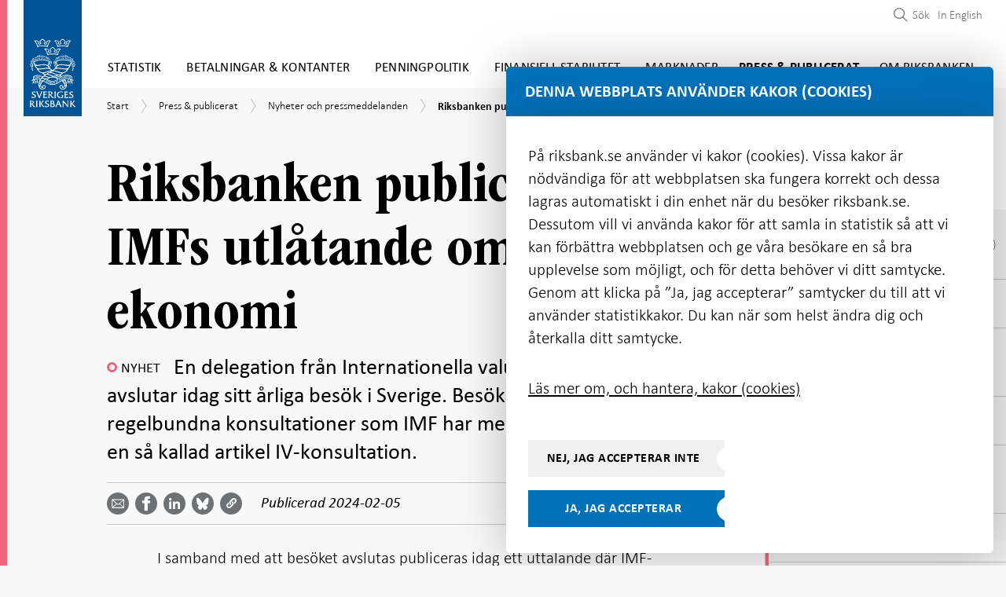

--- FILE ---
content_type: text/html; charset=utf-8
request_url: https://www.riksbank.se/sv/press-och-publicerat/nyheter-och-pressmeddelanden/nyheter/2024/riksbanken-publicerar-imfs-utlatande-om-sveriges-ekonomi/
body_size: 51065
content:
<!DOCTYPE html>
<html lang="sv">
<!-- ok --> 
<head>
	<meta charset="utf-8">
	<meta http-equiv="X-UA-Compatible" content="IE=edge"><script type="text/javascript">window.NREUM||(NREUM={});NREUM.info = {"beacon":"bam.nr-data.net","errorBeacon":"bam.nr-data.net","licenseKey":"800ced99d0","applicationID":"2827616","transactionName":"Z1NWYBQDC0VXARZfWl4ZeWIlTStTQREyV1JVdVtaEhAKWloHEBlcXlJRTA==","queueTime":1,"applicationTime":82,"agent":"","atts":""}</script><script type="text/javascript">(window.NREUM||(NREUM={})).init={ajax:{deny_list:["bam.nr-data.net"]},feature_flags:["soft_nav"]};(window.NREUM||(NREUM={})).loader_config={licenseKey:"800ced99d0",applicationID:"2827616",browserID:"2827762"};window.NREUM||(NREUM={}),__nr_require=function(t,e,n){function r(n){if(!e[n]){var i=e[n]={exports:{}};t[n][0].call(i.exports,function(e){var i=t[n][1][e];return r(i||e)},i,i.exports)}return e[n].exports}if("function"==typeof __nr_require)return __nr_require;for(var i=0;i<n.length;i++)r(n[i]);return r}({1:[function(t,e,n){function r(){}function i(t,e,n,r){return function(){return s.recordSupportability("API/"+e+"/called"),o(t+e,[u.now()].concat(c(arguments)),n?null:this,r),n?void 0:this}}var o=t("handle"),a=t(9),c=t(10),f=t("ee").get("tracer"),u=t("loader"),s=t(4),d=NREUM;"undefined"==typeof window.newrelic&&(newrelic=d);var p=["setPageViewName","setCustomAttribute","setErrorHandler","finished","addToTrace","inlineHit","addRelease"],l="api-",v=l+"ixn-";a(p,function(t,e){d[e]=i(l,e,!0,"api")}),d.addPageAction=i(l,"addPageAction",!0),d.setCurrentRouteName=i(l,"routeName",!0),e.exports=newrelic,d.interaction=function(){return(new r).get()};var m=r.prototype={createTracer:function(t,e){var n={},r=this,i="function"==typeof e;return o(v+"tracer",[u.now(),t,n],r),function(){if(f.emit((i?"":"no-")+"fn-start",[u.now(),r,i],n),i)try{return e.apply(this,arguments)}catch(t){throw f.emit("fn-err",[arguments,this,t],n),t}finally{f.emit("fn-end",[u.now()],n)}}}};a("actionText,setName,setAttribute,save,ignore,onEnd,getContext,end,get".split(","),function(t,e){m[e]=i(v,e)}),newrelic.noticeError=function(t,e){"string"==typeof t&&(t=new Error(t)),s.recordSupportability("API/noticeError/called"),o("err",[t,u.now(),!1,e])}},{}],2:[function(t,e,n){function r(t){if(NREUM.init){for(var e=NREUM.init,n=t.split("."),r=0;r<n.length-1;r++)if(e=e[n[r]],"object"!=typeof e)return;return e=e[n[n.length-1]]}}e.exports={getConfiguration:r}},{}],3:[function(t,e,n){var r=!1;try{var i=Object.defineProperty({},"passive",{get:function(){r=!0}});window.addEventListener("testPassive",null,i),window.removeEventListener("testPassive",null,i)}catch(o){}e.exports=function(t){return r?{passive:!0,capture:!!t}:!!t}},{}],4:[function(t,e,n){function r(t,e){var n=[a,t,{name:t},e];return o("storeMetric",n,null,"api"),n}function i(t,e){var n=[c,t,{name:t},e];return o("storeEventMetrics",n,null,"api"),n}var o=t("handle"),a="sm",c="cm";e.exports={constants:{SUPPORTABILITY_METRIC:a,CUSTOM_METRIC:c},recordSupportability:r,recordCustom:i}},{}],5:[function(t,e,n){function r(){return c.exists&&performance.now?Math.round(performance.now()):(o=Math.max((new Date).getTime(),o))-a}function i(){return o}var o=(new Date).getTime(),a=o,c=t(11);e.exports=r,e.exports.offset=a,e.exports.getLastTimestamp=i},{}],6:[function(t,e,n){function r(t,e){var n=t.getEntries();n.forEach(function(t){"first-paint"===t.name?l("timing",["fp",Math.floor(t.startTime)]):"first-contentful-paint"===t.name&&l("timing",["fcp",Math.floor(t.startTime)])})}function i(t,e){var n=t.getEntries();if(n.length>0){var r=n[n.length-1];if(u&&u<r.startTime)return;var i=[r],o=a({});o&&i.push(o),l("lcp",i)}}function o(t){t.getEntries().forEach(function(t){t.hadRecentInput||l("cls",[t])})}function a(t){var e=navigator.connection||navigator.mozConnection||navigator.webkitConnection;if(e)return e.type&&(t["net-type"]=e.type),e.effectiveType&&(t["net-etype"]=e.effectiveType),e.rtt&&(t["net-rtt"]=e.rtt),e.downlink&&(t["net-dlink"]=e.downlink),t}function c(t){if(t instanceof y&&!w){var e=Math.round(t.timeStamp),n={type:t.type};a(n),e<=v.now()?n.fid=v.now()-e:e>v.offset&&e<=Date.now()?(e-=v.offset,n.fid=v.now()-e):e=v.now(),w=!0,l("timing",["fi",e,n])}}function f(t){"hidden"===t&&(u=v.now(),l("pageHide",[u]))}if(!("init"in NREUM&&"page_view_timing"in NREUM.init&&"enabled"in NREUM.init.page_view_timing&&NREUM.init.page_view_timing.enabled===!1)){var u,s,d,p,l=t("handle"),v=t("loader"),m=t(8),g=t(3),y=NREUM.o.EV;if("PerformanceObserver"in window&&"function"==typeof window.PerformanceObserver){s=new PerformanceObserver(r);try{s.observe({entryTypes:["paint"]})}catch(h){}d=new PerformanceObserver(i);try{d.observe({entryTypes:["largest-contentful-paint"]})}catch(h){}p=new PerformanceObserver(o);try{p.observe({type:"layout-shift",buffered:!0})}catch(h){}}if("addEventListener"in document){var w=!1,b=["click","keydown","mousedown","pointerdown","touchstart"];b.forEach(function(t){document.addEventListener(t,c,g(!1))})}m(f)}},{}],7:[function(t,e,n){function r(t,e){if(!i)return!1;if(t!==i)return!1;if(!e)return!0;if(!o)return!1;for(var n=o.split("."),r=e.split("."),a=0;a<r.length;a++)if(r[a]!==n[a])return!1;return!0}var i=null,o=null,a=/Version\/(\S+)\s+Safari/;if(navigator.userAgent){var c=navigator.userAgent,f=c.match(a);f&&c.indexOf("Chrome")===-1&&c.indexOf("Chromium")===-1&&(i="Safari",o=f[1])}e.exports={agent:i,version:o,match:r}},{}],8:[function(t,e,n){function r(t){function e(){t(c&&document[c]?document[c]:document[o]?"hidden":"visible")}"addEventListener"in document&&a&&document.addEventListener(a,e,i(!1))}var i=t(3);e.exports=r;var o,a,c;"undefined"!=typeof document.hidden?(o="hidden",a="visibilitychange",c="visibilityState"):"undefined"!=typeof document.msHidden?(o="msHidden",a="msvisibilitychange"):"undefined"!=typeof document.webkitHidden&&(o="webkitHidden",a="webkitvisibilitychange",c="webkitVisibilityState")},{}],9:[function(t,e,n){function r(t,e){var n=[],r="",o=0;for(r in t)i.call(t,r)&&(n[o]=e(r,t[r]),o+=1);return n}var i=Object.prototype.hasOwnProperty;e.exports=r},{}],10:[function(t,e,n){function r(t,e,n){e||(e=0),"undefined"==typeof n&&(n=t?t.length:0);for(var r=-1,i=n-e||0,o=Array(i<0?0:i);++r<i;)o[r]=t[e+r];return o}e.exports=r},{}],11:[function(t,e,n){e.exports={exists:"undefined"!=typeof window.performance&&window.performance.timing&&"undefined"!=typeof window.performance.timing.navigationStart}},{}],ee:[function(t,e,n){function r(){}function i(t){function e(t){return t&&t instanceof r?t:t?u(t,f,a):a()}function n(n,r,i,o,a){if(a!==!1&&(a=!0),!l.aborted||o){t&&a&&t(n,r,i);for(var c=e(i),f=m(n),u=f.length,s=0;s<u;s++)f[s].apply(c,r);var p=d[w[n]];return p&&p.push([b,n,r,c]),c}}function o(t,e){h[t]=m(t).concat(e)}function v(t,e){var n=h[t];if(n)for(var r=0;r<n.length;r++)n[r]===e&&n.splice(r,1)}function m(t){return h[t]||[]}function g(t){return p[t]=p[t]||i(n)}function y(t,e){l.aborted||s(t,function(t,n){e=e||"feature",w[n]=e,e in d||(d[e]=[])})}var h={},w={},b={on:o,addEventListener:o,removeEventListener:v,emit:n,get:g,listeners:m,context:e,buffer:y,abort:c,aborted:!1};return b}function o(t){return u(t,f,a)}function a(){return new r}function c(){(d.api||d.feature)&&(l.aborted=!0,d=l.backlog={})}var f="nr@context",u=t("gos"),s=t(9),d={},p={},l=e.exports=i();e.exports.getOrSetContext=o,l.backlog=d},{}],gos:[function(t,e,n){function r(t,e,n){if(i.call(t,e))return t[e];var r=n();if(Object.defineProperty&&Object.keys)try{return Object.defineProperty(t,e,{value:r,writable:!0,enumerable:!1}),r}catch(o){}return t[e]=r,r}var i=Object.prototype.hasOwnProperty;e.exports=r},{}],handle:[function(t,e,n){function r(t,e,n,r){i.buffer([t],r),i.emit(t,e,n)}var i=t("ee").get("handle");e.exports=r,r.ee=i},{}],id:[function(t,e,n){function r(t){var e=typeof t;return!t||"object"!==e&&"function"!==e?-1:t===window?0:a(t,o,function(){return i++})}var i=1,o="nr@id",a=t("gos");e.exports=r},{}],loader:[function(t,e,n){function r(){if(!M++){var t=T.info=NREUM.info,e=m.getElementsByTagName("script")[0];if(setTimeout(u.abort,3e4),!(t&&t.licenseKey&&t.applicationID&&e))return u.abort();f(x,function(e,n){t[e]||(t[e]=n)});var n=a();c("mark",["onload",n+T.offset],null,"api"),c("timing",["load",n]);var r=m.createElement("script");0===t.agent.indexOf("http://")||0===t.agent.indexOf("https://")?r.src=t.agent:r.src=l+"://"+t.agent,e.parentNode.insertBefore(r,e)}}function i(){"complete"===m.readyState&&o()}function o(){c("mark",["domContent",a()+T.offset],null,"api")}var a=t(5),c=t("handle"),f=t(9),u=t("ee"),s=t(7),d=t(2),p=t(3),l=d.getConfiguration("ssl")===!1?"http":"https",v=window,m=v.document,g="addEventListener",y="attachEvent",h=v.XMLHttpRequest,w=h&&h.prototype,b=!1;NREUM.o={ST:setTimeout,SI:v.setImmediate,CT:clearTimeout,XHR:h,REQ:v.Request,EV:v.Event,PR:v.Promise,MO:v.MutationObserver};var E=""+location,x={beacon:"bam.nr-data.net",errorBeacon:"bam.nr-data.net",agent:"js-agent.newrelic.com/nr-1216.min.js"},O=h&&w&&w[g]&&!/CriOS/.test(navigator.userAgent),T=e.exports={offset:a.getLastTimestamp(),now:a,origin:E,features:{},xhrWrappable:O,userAgent:s,disabled:b};if(!b){t(1),t(6),m[g]?(m[g]("DOMContentLoaded",o,p(!1)),v[g]("load",r,p(!1))):(m[y]("onreadystatechange",i),v[y]("onload",r)),c("mark",["firstbyte",a.getLastTimestamp()],null,"api");var M=0}},{}],"wrap-function":[function(t,e,n){function r(t,e){function n(e,n,r,f,u){function nrWrapper(){var o,a,s,p;try{a=this,o=d(arguments),s="function"==typeof r?r(o,a):r||{}}catch(l){i([l,"",[o,a,f],s],t)}c(n+"start",[o,a,f],s,u);try{return p=e.apply(a,o)}catch(v){throw c(n+"err",[o,a,v],s,u),v}finally{c(n+"end",[o,a,p],s,u)}}return a(e)?e:(n||(n=""),nrWrapper[p]=e,o(e,nrWrapper,t),nrWrapper)}function r(t,e,r,i,o){r||(r="");var c,f,u,s="-"===r.charAt(0);for(u=0;u<e.length;u++)f=e[u],c=t[f],a(c)||(t[f]=n(c,s?f+r:r,i,f,o))}function c(n,r,o,a){if(!v||e){var c=v;v=!0;try{t.emit(n,r,o,e,a)}catch(f){i([f,n,r,o],t)}v=c}}return t||(t=s),n.inPlace=r,n.flag=p,n}function i(t,e){e||(e=s);try{e.emit("internal-error",t)}catch(n){}}function o(t,e,n){if(Object.defineProperty&&Object.keys)try{var r=Object.keys(t);return r.forEach(function(n){Object.defineProperty(e,n,{get:function(){return t[n]},set:function(e){return t[n]=e,e}})}),e}catch(o){i([o],n)}for(var a in t)l.call(t,a)&&(e[a]=t[a]);return e}function a(t){return!(t&&t instanceof Function&&t.apply&&!t[p])}function c(t,e){var n=e(t);return n[p]=t,o(t,n,s),n}function f(t,e,n){var r=t[e];t[e]=c(r,n)}function u(){for(var t=arguments.length,e=new Array(t),n=0;n<t;++n)e[n]=arguments[n];return e}var s=t("ee"),d=t(10),p="nr@original",l=Object.prototype.hasOwnProperty,v=!1;e.exports=r,e.exports.wrapFunction=c,e.exports.wrapInPlace=f,e.exports.argsToArray=u},{}]},{},["loader"]);</script>
	<meta name="viewport" content="width=device-width, initial-scale=1.0">
	<meta name="format-detection" content="telephone=no">
	<meta name="google-site-verification" content="sdOi-jEKcceHRL4oogqQNBmFAV3PaJ2OuQrsM2pYgXg">
	<link rel="icon"
		  type="image/x-icon"
		  href="/favicon.png">

	<link rel="icon"
		  type="image/png"
		  href="/favicon.png">

	<link rel="apple-touch-icon" sizes="180x180" href="/riksbanken-ikon.png">

	<title>Riksbanken publicerar IMFs utl&#229;tande om Sveriges ekonomi | Sveriges Riksbank</title>

    <meta name="description" content="En delegation fr&#229;n Internationella valutafonden, IMF, avslutar idag sitt &#229;rliga bes&#246;k i Sverige. Bes&#246;ket ing&#229;r som ett led i de regelbundna konsultationer som I">

    <meta name="robots" content="all">


	<meta property="og:type" content="website">
<meta property="og:url" content="https://www.riksbank.se/sv/press-och-publicerat/nyheter-och-pressmeddelanden/nyheter/2024/riksbanken-publicerar-imfs-utlatande-om-sveriges-ekonomi/">
<meta property="og:title" content="Riksbanken publicerar IMFs utl&#229;tande om Sveriges ekonomi ">
<meta property="og:description" content="L&#228;s mer p&#229; riksbank.se">
<meta property="og:image" content="https://www.riksbank.se/iv-images/publishedmedia/4mgrhhd6dcrr93d0ey0j/Riksbankshuset_open_graph.jpg">

<meta property="fb:app_id" content="441899529290792">

<meta name="twitter:card" content="summary_large_image">
<meta name="twitter:site" content="riksbanken">
<meta name="twitter:creator" content="riksbanken">
<meta name="twitter:title" content="Riksbanken publicerar IMFs utl&#229;tande om Sveriges ekonomi ">
<meta name="twitter:description" content="L&#228;s mer p&#229; riksbank.se">
<meta name="twitter:image" content="https://www.riksbank.se/iv-images/publishedmedia/4mgrhhd6dcrr93d0ey0j/Riksbankshuset_open_graph.jpg">


		<link rel="canonical" href="https://www.riksbank.se/sv/press-och-publicerat/nyheter-och-pressmeddelanden/nyheter/2024/riksbanken-publicerar-imfs-utlatande-om-sveriges-ekonomi/" />

		<link rel="alternate" href="https://www.riksbank.se/en-gb/press-and-published/notices-and-press-releases/notices/2024/the-riksbank-publishes-the-imfs-statement-on-the-swedish-economy/" hreflang="en-gb" />

<link href="/Static/js/css/style.e0cb894dd578196624c5.bundle.css" rel="stylesheet"><script src="/Static/js/style.62bb39817db9d0484733.bundle.js"></script>
	

	<script type="text/javascript" src="/modules/EPiServer.Vizzit/ClientResources/js/vizzit.integration.js"></script>
<script type="text/javascript">
$vizzit$ = typeof $vizzit$ != 'undefined' ? $vizzit$ : {};
</script>
<script type="text/javascript">
$vizzit$ = {keys: $vizzit$.keys || {},client: $vizzit$.client || {},config: $vizzit$.config || {},endpoint: $vizzit$.endpoint || {},};
</script>
<script type="text/javascript">
$vizzit$.keys.public = 'PfVkocEeziQyxO4tmAeI8Bxsl1lwLgA9PUjUv0jxh/A=';
</script>
<script type="text/javascript">
$vizzit$.config.cookie_auto = false;
</script>
<script type="text/javascript">
$vizzit$.config.anonymize_ip = true;
</script>


	


<script type="application/ld+json">
	[
	{
	"@context": "http://schema.org",
	"@type": "WebSite",
	"name": "Sveriges Riksbank",
	"url": "https://www.riksbank.se/",
	"potentialAction": {
	"@type": "SearchAction",
	"target": "https://www.riksbank.se/sv/sok/?query={query}",
	"query-input": "required name=query"
	}
	},
	{
	"@context": "http://schema.org",
	"@type": "Organization",
	"name": "Sveriges Riksbank",
	"url": "https://www.riksbank.se/",
	"logo": "https://www.riksbank.se/logo-riksbanken.png",
	"address": {
	"@type": "PostalAddress",
	"streetAddress":  "Brunkebergstorg 11",
	"postalCode": "11151",
	"addressLocality": "Stockholm, Sweden"
	},
	"contactPoint": {
	"@type": "ContactPoint",
	"telephone": "+46 8 787 00 00",
	"email": "registratorn@riksbank.se",
	"contactType": "customer service"
	},
	"sameAs": [
	"https://twitter.com/riksbanken",
	"https://www.linkedin.com/company/sveriges-riksbank/",
	"https://www.facebook.com/sverigesriksbank",
	"https://www.youtube.com/user/SverigesRiksbank"
	]
	}
		
			,
			{
			"@context": "https://schema.org",
			"@type": "NewsArticle",
			"headline": "Riksbanken publicerar IMFs utl&#229;tande om Sveriges ekonomi",
			"image": [
				"https://www.riksbank.se/iv-images/publishedmedia/4mgrhhd6dcrr93d0ey0j/Riksbankshuset_open_graph.jpg"
			],
			"datePublished": "2024-02-05T10:00:10",
			"dateModified": "2024-02-05T10:00:10",
			"description": "En delegation fr&#229;n Internationella valutafonden, IMF, avslutar idag sitt &#229;rliga bes&#246;k i Sverige. Bes&#246;ket ing&#229;r som ett led i de regelbundna konsultationer som I",
			"mainEntityOfPage": {
				"@type": "WebPage",
				"@id": "https://www.riksbank.se/sv/press-och-publicerat/nyheter-och-pressmeddelanden/nyheter/2024/riksbanken-publicerar-imfs-utlatande-om-sveriges-ekonomi/"
			},
			"author": {
				"@type": "Organization",
				"name": "Sveriges Riksbank",
				"logo": {
					"@type": "ImageObject",
					"url": "https://www.riksbank.se/logo-riksbanken.png"
				}
			},
			"publisher": {
				"@type": "Organization",
				"name": "Sveriges Riksbank",
				"logo": {
					"@type": "ImageObject",
					"url": "https://www.riksbank.se/logo-riksbanken.png"
				}
			}
			}
		
	]
</script>

</head>

<body>


	<div class="site section-theme-5">


		<header class="header-section js-preload-style">
			<div class="header-section__top-section">
				<div class="top-section__wrapper">
					


	<div class="logo" id="navigation">
		<a href="/" class="site-logo" id="sitelogo">
			<img src="/Content/images/logo-riksbanken.svg" width="79" height="158" alt="Logo Sveriges riksbank">
		</a>
	</div>

<div class="main-menu">


	<a href="#main-content" class="focus-visible" aria-label="G&#229; direkt till inneh&#229;ll"><span class="sr-only">G&#229; direkt till inneh&#229;ll</span></a>

	<nav aria-label="Huvudmeny">
	<button type="button" class="mobile-menu__button js-toggle-mobile-menu" data-toggle="menu-container" aria-expanded="false" aria-controls="menu-list" aria-label="Visa navigation">
		<span class="mobile-menu__button__menu-icon"></span>
	</button>
	<div class="menu-container" id="menu-list">
		<ul class="navigation-items navigation-items--small-screen mobile-menu js-mobile-menu">
				<li class="main-menu__item js-menu-item-expander section-theme-2   " data-level="1">
					<div class="menuitem__link-wrapper js-link-wrapper level-1">
						<a href="/sv/statistik/"   >Statistik</a>

							<div class="toggle-menuitems-wrapper">
								<button type="button"
										id="Statistik-12-button"
										class="js-submenuitems-button-state
										open-sub-menuitems js-open-sub-menuitems active
										
										 "
										aria-expanded="false"
										aria-controls="Statistik-12"
								>
									<span class="sr-only" data-button-close-translation="St&#228;ng undermeny" data-button-open-translation="&#214;ppna undermeny">&#214;ppna undermeny</span>
								</button>
							</div>
					</div>

						<ul id="Statistik-12" class="sub-menuitems js-sub-menuitems ">


<li class="sub-menu__item js-menu-item-expander   " data-level="2">
	<div class="menuitem__link-wrapper has-children js-link-wrapper level-2">

		<a class="js-scrollspy-link js-scrollspy-expand" data-id="/sv/statistik/rantor-och-valutakurser/" href="/sv/statistik/rantor-och-valutakurser/"    data-level="2">R&#228;ntor och valutakurser</a>

			<div class="toggle-menuitems-wrapper">
				<button type="button"
						id="R&#228;ntorochvalutakurser-30524-button"
						class="js-submenuitems-button-state open-sub-menuitems js-open-sub-menuitems active "
						aria-expanded="false"
						aria-controls="R&#228;ntorochvalutakurser-30524"
						data-level="2"
				>
					<span class="sr-only" data-button-close-translation="St&#228;ng undermeny" data-button-open-translation="&#214;ppna undermeny">&#214;ppna undermeny</span>
				</button>
			</div>

	</div>
		<ul id="R&#228;ntorochvalutakurser-30524" class="sub-menuitems js-sub-menuitems ">


<li class="sub-menu__item js-menu-item-expander   " data-level="3">
	<div class="menuitem__link-wrapper  js-link-wrapper level-3">

		<a class="js-scrollspy-link js-scrollspy-expand" data-id="/sv/statistik/rantor-och-valutakurser/sok-rantor-och-valutakurser/" href="/sv/statistik/rantor-och-valutakurser/sok-rantor-och-valutakurser/"    data-level="3">S&#246;k r&#228;ntor och valutakurser</a>


	</div>
</li>


<li class="sub-menu__item js-menu-item-expander   " data-level="3">
	<div class="menuitem__link-wrapper  js-link-wrapper level-3">

		<a class="js-scrollspy-link js-scrollspy-expand" data-id="/sv/statistik/rantor-och-valutakurser/sok-ars--och-manadsgenomsnitt-valutakurser/" href="/sv/statistik/rantor-och-valutakurser/sok-ars--och-manadsgenomsnitt-valutakurser/"    data-level="3">S&#246;k &#229;rs- och m&#229;nadsgenomsnitt valutakurser</a>


	</div>
</li>


<li class="sub-menu__item js-menu-item-expander   " data-level="3">
	<div class="menuitem__link-wrapper  js-link-wrapper level-3">

		<a class="js-scrollspy-link js-scrollspy-expand" data-id="/sv/statistik/rantor-och-valutakurser/sok-crosskurser/" href="/sv/statistik/rantor-och-valutakurser/sok-crosskurser/"    data-level="3">S&#246;k crosskurser</a>


	</div>
</li>


<li class="sub-menu__item js-menu-item-expander   " data-level="3">
	<div class="menuitem__link-wrapper  js-link-wrapper level-3">

		<a class="js-scrollspy-link js-scrollspy-expand" data-id="/sv/statistik/rantor-och-valutakurser/valutakurser-till-deklarationen/" href="/sv/statistik/rantor-och-valutakurser/valutakurser-till-deklarationen/"    data-level="3">Valutakurser till deklarationen</a>


	</div>
</li>


<li class="sub-menu__item js-menu-item-expander   " data-level="3">
	<div class="menuitem__link-wrapper  js-link-wrapper level-3">

		<a class="js-scrollspy-link js-scrollspy-expand" data-id="/sv/statistik/rantor-och-valutakurser/historiska-valutakurser-och-valutor-som-har-upphort/" href="/sv/statistik/rantor-och-valutakurser/historiska-valutakurser-och-valutor-som-har-upphort/"    data-level="3">Historiska valutakurser och valutor som har upph&#246;rt</a>


	</div>
</li>


<li class="sub-menu__item js-menu-item-expander   " data-level="3">
	<div class="menuitem__link-wrapper  js-link-wrapper level-3">

		<a class="js-scrollspy-link js-scrollspy-expand" data-id="/sv/statistik/rantor-och-valutakurser/styrranta-in--och-utlaningsranta/" href="/sv/statistik/rantor-och-valutakurser/styrranta-in--och-utlaningsranta/"    data-level="3">Styrr&#228;nta, in- och utl&#229;ningsr&#228;nta</a>


	</div>
</li>


<li class="sub-menu__item js-menu-item-expander   " data-level="3">
	<div class="menuitem__link-wrapper  js-link-wrapper level-3">

		<a class="js-scrollspy-link js-scrollspy-expand" data-id="/sv/statistik/rantor-och-valutakurser/referensranta/" href="/sv/statistik/rantor-och-valutakurser/referensranta/"    data-level="3">Referensr&#228;ntan (enligt r&#228;ntelagen)</a>


	</div>
</li>


<li class="sub-menu__item js-menu-item-expander   " data-level="3">
	<div class="menuitem__link-wrapper has-children js-link-wrapper level-3">

		<a class="js-scrollspy-link js-scrollspy-expand" data-id="/sv/statistik/rantor-och-valutakurser/hamta-rantor-och-valutakurser-via-api/" href="/sv/statistik/rantor-och-valutakurser/hamta-rantor-och-valutakurser-via-api/"    data-level="3">H&#228;mta r&#228;ntor och valutakurser via API</a>

			<div class="toggle-menuitems-wrapper">
				<button type="button"
						id="H&#228;mtar&#228;ntorochvalutakurserviaAPI-30568-button"
						class="js-submenuitems-button-state open-sub-menuitems js-open-sub-menuitems active "
						aria-expanded="false"
						aria-controls="H&#228;mtar&#228;ntorochvalutakurserviaAPI-30568"
						data-level="3"
				>
					<span class="sr-only" data-button-close-translation="St&#228;ng undermeny" data-button-open-translation="&#214;ppna undermeny">&#214;ppna undermeny</span>
				</button>
			</div>

	</div>
		<ul id="H&#228;mtar&#228;ntorochvalutakurserviaAPI-30568" class="sub-menuitems js-sub-menuitems ">


<li class="sub-menu__item js-menu-item-expander   " data-level="4">
	<div class="menuitem__link-wrapper  js-link-wrapper level-4">

		<a class="js-scrollspy-link js-scrollspy-expand" data-id="/sv/statistik/rantor-och-valutakurser/hamta-rantor-och-valutakurser-via-api/fragor-och-svar-om-apiet-for-rantor-och-valutakurser/" href="/sv/statistik/rantor-och-valutakurser/hamta-rantor-och-valutakurser-via-api/fragor-och-svar-om-apiet-for-rantor-och-valutakurser/"    data-level="4">Fr&#229;gor och svar om API:et f&#246;r r&#228;ntor och valutakurser</a>


	</div>
</li>


<li class="sub-menu__item js-menu-item-expander   " data-level="4">
	<div class="menuitem__link-wrapper  js-link-wrapper level-4">

		<a class="js-scrollspy-link js-scrollspy-expand" data-id="/sv/statistik/rantor-och-valutakurser/hamta-rantor-och-valutakurser-via-api/serier-for-apiet/" href="/sv/statistik/rantor-och-valutakurser/hamta-rantor-och-valutakurser-via-api/serier-for-apiet/"    data-level="4">Serier f&#246;r API:et</a>


	</div>
</li>

		</ul>
</li>


<li class="sub-menu__item js-menu-item-expander   " data-level="3">
	<div class="menuitem__link-wrapper has-children js-link-wrapper level-3">

		<a class="js-scrollspy-link js-scrollspy-expand" data-id="/sv/statistik/rantor-och-valutakurser/forklaringar---rantor-och-valutakurser/" href="/sv/statistik/rantor-och-valutakurser/forklaringar---rantor-och-valutakurser/"    data-level="3">F&#246;rklaringar - r&#228;ntor och valutakurser</a>

			<div class="toggle-menuitems-wrapper">
				<button type="button"
						id="F&#246;rklaringar-r&#228;ntorochvalutakurser-30571-button"
						class="js-submenuitems-button-state open-sub-menuitems js-open-sub-menuitems active "
						aria-expanded="false"
						aria-controls="F&#246;rklaringar-r&#228;ntorochvalutakurser-30571"
						data-level="3"
				>
					<span class="sr-only" data-button-close-translation="St&#228;ng undermeny" data-button-open-translation="&#214;ppna undermeny">&#214;ppna undermeny</span>
				</button>
			</div>

	</div>
		<ul id="F&#246;rklaringar-r&#228;ntorochvalutakurser-30571" class="sub-menuitems js-sub-menuitems ">


<li class="sub-menu__item js-menu-item-expander   " data-level="4">
	<div class="menuitem__link-wrapper  js-link-wrapper level-4">

		<a class="js-scrollspy-link js-scrollspy-expand" data-id="/sv/statistik/rantor-och-valutakurser/forklaringar---rantor-och-valutakurser/vanliga-fragor-om-valutakurserna/" href="/sv/statistik/rantor-och-valutakurser/forklaringar---rantor-och-valutakurser/vanliga-fragor-om-valutakurserna/"    data-level="4">Vanliga fr&#229;gor om valutakurserna</a>


	</div>
</li>


<li class="sub-menu__item js-menu-item-expander   " data-level="4">
	<div class="menuitem__link-wrapper  js-link-wrapper level-4">

		<a class="js-scrollspy-link js-scrollspy-expand" data-id="/sv/statistik/rantor-och-valutakurser/forklaringar---rantor-och-valutakurser/valutakoder/" href="/sv/statistik/rantor-och-valutakurser/forklaringar---rantor-och-valutakurser/valutakoder/"    data-level="4">Valutakoder</a>


	</div>
</li>


<li class="sub-menu__item js-menu-item-expander   " data-level="4">
	<div class="menuitem__link-wrapper  js-link-wrapper level-4">

		<a class="js-scrollspy-link js-scrollspy-expand" data-id="/sv/statistik/rantor-och-valutakurser/forklaringar---rantor-och-valutakurser/riksbanksrantor/" href="/sv/statistik/rantor-och-valutakurser/forklaringar---rantor-och-valutakurser/riksbanksrantor/"    data-level="4">Riksbanksr&#228;ntor</a>


	</div>
</li>


<li class="sub-menu__item js-menu-item-expander   " data-level="4">
	<div class="menuitem__link-wrapper has-children js-link-wrapper level-4">

		<a class="js-scrollspy-link js-scrollspy-expand" data-id="/sv/statistik/rantor-och-valutakurser/forklaringar---rantor-och-valutakurser/svenska-marknadsrantor/" href="/sv/statistik/rantor-och-valutakurser/forklaringar---rantor-och-valutakurser/svenska-marknadsrantor/"    data-level="4">Svenska marknadsr&#228;ntor</a>

			<div class="toggle-menuitems-wrapper">
				<button type="button"
						id="Svenskamarknadsr&#228;ntor-1168-button"
						class="js-submenuitems-button-state open-sub-menuitems js-open-sub-menuitems active "
						aria-expanded="false"
						aria-controls="Svenskamarknadsr&#228;ntor-1168"
						data-level="4"
				>
					<span class="sr-only" data-button-close-translation="St&#228;ng undermeny" data-button-open-translation="&#214;ppna undermeny">&#214;ppna undermeny</span>
				</button>
			</div>

	</div>
		<ul id="Svenskamarknadsr&#228;ntor-1168" class="sub-menuitems js-sub-menuitems ">


<li class="sub-menu__item js-menu-item-expander   " data-level="5">
	<div class="menuitem__link-wrapper  js-link-wrapper level-5">

		<a class="js-scrollspy-link js-scrollspy-expand" data-id="/sv/statistik/rantor-och-valutakurser/forklaringar---rantor-och-valutakurser/svenska-marknadsrantor/stibor/" href="/sv/statistik/rantor-och-valutakurser/forklaringar---rantor-och-valutakurser/svenska-marknadsrantor/stibor/"    data-level="5">Stibor</a>


	</div>
</li>

		</ul>
</li>


<li class="sub-menu__item js-menu-item-expander   " data-level="4">
	<div class="menuitem__link-wrapper  js-link-wrapper level-4">

		<a class="js-scrollspy-link js-scrollspy-expand" data-id="/sv/statistik/rantor-och-valutakurser/forklaringar---rantor-och-valutakurser/internationella-marknadsrantor/" href="/sv/statistik/rantor-och-valutakurser/forklaringar---rantor-och-valutakurser/internationella-marknadsrantor/"    data-level="4">Internationella marknadsr&#228;ntor</a>


	</div>
</li>


<li class="sub-menu__item js-menu-item-expander   " data-level="4">
	<div class="menuitem__link-wrapper  js-link-wrapper level-4">

		<a class="js-scrollspy-link js-scrollspy-expand" data-id="/sv/statistik/rantor-och-valutakurser/forklaringar---rantor-och-valutakurser/valutakursindex/" href="/sv/statistik/rantor-och-valutakurser/forklaringar---rantor-och-valutakurser/valutakursindex/"    data-level="4">Valutakursindex</a>


	</div>
</li>

		</ul>
</li>

		</ul>
</li>


<li class="sub-menu__item js-menu-item-expander   " data-level="2">
	<div class="menuitem__link-wrapper has-children js-link-wrapper level-2">

		<a class="js-scrollspy-link js-scrollspy-expand" data-id="/sv/statistik/swestr/" href="/sv/statistik/swestr/"    data-level="2">Swestr</a>

			<div class="toggle-menuitems-wrapper">
				<button type="button"
						id="Swestr-17735-button"
						class="js-submenuitems-button-state open-sub-menuitems js-open-sub-menuitems active "
						aria-expanded="false"
						aria-controls="Swestr-17735"
						data-level="2"
				>
					<span class="sr-only" data-button-close-translation="St&#228;ng undermeny" data-button-open-translation="&#214;ppna undermeny">&#214;ppna undermeny</span>
				</button>
			</div>

	</div>
		<ul id="Swestr-17735" class="sub-menuitems js-sub-menuitems ">


<li class="sub-menu__item js-menu-item-expander   " data-level="3">
	<div class="menuitem__link-wrapper  js-link-wrapper level-3">

		<a class="js-scrollspy-link js-scrollspy-expand" data-id="/sv/statistik/swestr/sok-swestr/" href="/sv/statistik/swestr/sok-swestr/"    data-level="3">S&#246;k Swestr-noteringar</a>


	</div>
</li>


<li class="sub-menu__item js-menu-item-expander   " data-level="3">
	<div class="menuitem__link-wrapper has-children js-link-wrapper level-3">

		<a class="js-scrollspy-link js-scrollspy-expand" data-id="/sv/statistik/swestr/berakningsmetod-och-transaktionsunderlag-for-swestr/" href="/sv/statistik/swestr/berakningsmetod-och-transaktionsunderlag-for-swestr/"    data-level="3">Ber&#228;kningsmetod och transaktionsunderlag</a>

			<div class="toggle-menuitems-wrapper">
				<button type="button"
						id="Ber&#228;kningsmetodochtransaktionsunderlag-17736-button"
						class="js-submenuitems-button-state open-sub-menuitems js-open-sub-menuitems active "
						aria-expanded="false"
						aria-controls="Ber&#228;kningsmetodochtransaktionsunderlag-17736"
						data-level="3"
				>
					<span class="sr-only" data-button-close-translation="St&#228;ng undermeny" data-button-open-translation="&#214;ppna undermeny">&#214;ppna undermeny</span>
				</button>
			</div>

	</div>
		<ul id="Ber&#228;kningsmetodochtransaktionsunderlag-17736" class="sub-menuitems js-sub-menuitems ">


<li class="sub-menu__item js-menu-item-expander   " data-level="4">
	<div class="menuitem__link-wrapper  js-link-wrapper level-4">

		<a class="js-scrollspy-link js-scrollspy-expand" data-id="/sv/statistik/swestr/berakningsmetod-och-transaktionsunderlag-for-swestr/datakalla-for-swestr/" href="/sv/statistik/swestr/berakningsmetod-och-transaktionsunderlag-for-swestr/datakalla-for-swestr/"    data-level="4">Datak&#228;lla f&#246;r Swestr</a>


	</div>
</li>


<li class="sub-menu__item js-menu-item-expander   " data-level="4">
	<div class="menuitem__link-wrapper  js-link-wrapper level-4">

		<a class="js-scrollspy-link js-scrollspy-expand" data-id="/sv/statistik/swestr/berakningsmetod-och-transaktionsunderlag-for-swestr/rapport-om-transaktionsunderlag-for-swestr/" href="/sv/statistik/swestr/berakningsmetod-och-transaktionsunderlag-for-swestr/rapport-om-transaktionsunderlag-for-swestr/"    data-level="4">Rapport om transaktionsunderlag f&#246;r Swestr</a>


	</div>
</li>

		</ul>
</li>


<li class="sub-menu__item js-menu-item-expander   " data-level="3">
	<div class="menuitem__link-wrapper  js-link-wrapper level-3">

		<a class="js-scrollspy-link js-scrollspy-expand" data-id="/sv/statistik/swestr/process-for-publicering-av-swestr/" href="/sv/statistik/swestr/process-for-publicering-av-swestr/"    data-level="3">Process f&#246;r publicering</a>


	</div>
</li>


<li class="sub-menu__item js-menu-item-expander   " data-level="3">
	<div class="menuitem__link-wrapper  js-link-wrapper level-3">

		<a class="js-scrollspy-link js-scrollspy-expand" data-id="/sv/statistik/swestr/genomsnittsrantor-och-index-for-swestr/" href="/sv/statistik/swestr/genomsnittsrantor-och-index-for-swestr/"    data-level="3">Genomsnittsr&#228;ntor och index</a>


	</div>
</li>


<li class="sub-menu__item js-menu-item-expander   " data-level="3">
	<div class="menuitem__link-wrapper has-children js-link-wrapper level-3">

		<a class="js-scrollspy-link js-scrollspy-expand" data-id="/sv/statistik/swestr/styrning-och-kontroll-av-swestr/" href="/sv/statistik/swestr/styrning-och-kontroll-av-swestr/"    data-level="3">Styrning och kontroll</a>

			<div class="toggle-menuitems-wrapper">
				<button type="button"
						id="Styrningochkontroll-17750-button"
						class="js-submenuitems-button-state open-sub-menuitems js-open-sub-menuitems active "
						aria-expanded="false"
						aria-controls="Styrningochkontroll-17750"
						data-level="3"
				>
					<span class="sr-only" data-button-close-translation="St&#228;ng undermeny" data-button-open-translation="&#214;ppna undermeny">&#214;ppna undermeny</span>
				</button>
			</div>

	</div>
		<ul id="Styrningochkontroll-17750" class="sub-menuitems js-sub-menuitems ">


<li class="sub-menu__item js-menu-item-expander   " data-level="4">
	<div class="menuitem__link-wrapper  js-link-wrapper level-4">

		<a class="js-scrollspy-link js-scrollspy-expand" data-id="/sv/statistik/swestr/styrning-och-kontroll-av-swestr/overvakning/" href="/sv/statistik/swestr/styrning-och-kontroll-av-swestr/overvakning/"    data-level="4">&#214;vervakning</a>


	</div>
</li>


<li class="sub-menu__item js-menu-item-expander   " data-level="4">
	<div class="menuitem__link-wrapper  js-link-wrapper level-4">

		<a class="js-scrollspy-link js-scrollspy-expand" data-id="/sv/statistik/swestr/styrning-och-kontroll-av-swestr/riksbankens-roll-som-administrator-av-swestr/" href="/sv/statistik/swestr/styrning-och-kontroll-av-swestr/riksbankens-roll-som-administrator-av-swestr/"    data-level="4">Riksbankens roll som administrat&#246;r av Swestr</a>


	</div>
</li>

		</ul>
</li>


<li class="sub-menu__item js-menu-item-expander   " data-level="3">
	<div class="menuitem__link-wrapper has-children js-link-wrapper level-3">

		<a class="js-scrollspy-link js-scrollspy-expand" data-id="/sv/statistik/swestr/for-rapportorer/" href="/sv/statistik/swestr/for-rapportorer/"    data-level="3">F&#246;r rapport&#246;rer</a>

			<div class="toggle-menuitems-wrapper">
				<button type="button"
						id="F&#246;rrapport&#246;rer-17760-button"
						class="js-submenuitems-button-state open-sub-menuitems js-open-sub-menuitems active "
						aria-expanded="false"
						aria-controls="F&#246;rrapport&#246;rer-17760"
						data-level="3"
				>
					<span class="sr-only" data-button-close-translation="St&#228;ng undermeny" data-button-open-translation="&#214;ppna undermeny">&#214;ppna undermeny</span>
				</button>
			</div>

	</div>
		<ul id="F&#246;rrapport&#246;rer-17760" class="sub-menuitems js-sub-menuitems ">


<li class="sub-menu__item js-menu-item-expander   " data-level="4">
	<div class="menuitem__link-wrapper  js-link-wrapper level-4">

		<a class="js-scrollspy-link js-scrollspy-expand" data-id="/sv/statistik/swestr/for-rapportorer/fragor-och-svar-om-rapporteringen/" href="/sv/statistik/swestr/for-rapportorer/fragor-och-svar-om-rapporteringen/"    data-level="4">Fr&#229;gor och svar om rapporteringen</a>


	</div>
</li>

		</ul>
</li>


<li class="sub-menu__item js-menu-item-expander   " data-level="3">
	<div class="menuitem__link-wrapper  js-link-wrapper level-3">

		<a class="js-scrollspy-link js-scrollspy-expand" data-id="/sv/statistik/swestr/forutsattningar-for-anvandning-och-vidarepublicering-av-swestr/" href="/sv/statistik/swestr/forutsattningar-for-anvandning-och-vidarepublicering-av-swestr/"    data-level="3">F&#246;ruts&#228;ttningar f&#246;r anv&#228;ndning och vidarepublicering av Swestr</a>


	</div>
</li>


<li class="sub-menu__item js-menu-item-expander   " data-level="3">
	<div class="menuitem__link-wrapper  js-link-wrapper level-3">

		<a class="js-scrollspy-link js-scrollspy-expand" data-id="/sv/statistik/swestr/hamta-swestr-via-api/" href="/sv/statistik/swestr/hamta-swestr-via-api/"    data-level="3">H&#228;mta Swestr via API</a>


	</div>
</li>


<li class="sub-menu__item js-menu-item-expander   " data-level="3">
	<div class="menuitem__link-wrapper has-children js-link-wrapper level-3">

		<a class="js-scrollspy-link js-scrollspy-expand" data-id="/sv/statistik/swestr/radgivande-grupp-for-swestr/" href="/sv/statistik/swestr/radgivande-grupp-for-swestr/"    data-level="3">R&#229;dgivande grupp f&#246;r Swestr</a>

			<div class="toggle-menuitems-wrapper">
				<button type="button"
						id="R&#229;dgivandegruppf&#246;rSwestr-17779-button"
						class="js-submenuitems-button-state open-sub-menuitems js-open-sub-menuitems active "
						aria-expanded="false"
						aria-controls="R&#229;dgivandegruppf&#246;rSwestr-17779"
						data-level="3"
				>
					<span class="sr-only" data-button-close-translation="St&#228;ng undermeny" data-button-open-translation="&#214;ppna undermeny">&#214;ppna undermeny</span>
				</button>
			</div>

	</div>
		<ul id="R&#229;dgivandegruppf&#246;rSwestr-17779" class="sub-menuitems js-sub-menuitems ">


<li class="sub-menu__item js-menu-item-expander   " data-level="4">
	<div class="menuitem__link-wrapper  js-link-wrapper level-4">

		<a class="js-scrollspy-link js-scrollspy-expand" data-id="/sv/statistik/swestr/radgivande-grupp-for-swestr/forum-for-referensrantor/" href="/sv/statistik/swestr/radgivande-grupp-for-swestr/forum-for-referensrantor/"    data-level="4">Forum f&#246;r referensr&#228;ntor</a>


	</div>
</li>

		</ul>
</li>


<li class="sub-menu__item js-menu-item-expander   " data-level="3">
	<div class="menuitem__link-wrapper  js-link-wrapper level-3">

		<a class="js-scrollspy-link js-scrollspy-expand" data-id="/sv/statistik/swestr/historiska-skattningar-for-swestr/" href="/sv/statistik/swestr/historiska-skattningar-for-swestr/"    data-level="3">Historiska skattningar</a>


	</div>
</li>


<li class="sub-menu__item js-menu-item-expander   " data-level="3">
	<div class="menuitem__link-wrapper  js-link-wrapper level-3">

		<a class="js-scrollspy-link js-scrollspy-expand" data-id="/sv/statistik/swestr/arlig-rapport-om-swestr/" href="/sv/statistik/swestr/arlig-rapport-om-swestr/"    data-level="3">&#197;rlig rapport om Swestr</a>


	</div>
</li>


<li class="sub-menu__item js-menu-item-expander   " data-level="3">
	<div class="menuitem__link-wrapper has-children js-link-wrapper level-3">

		<a class="js-scrollspy-link js-scrollspy-expand" data-id="/sv/statistik/swestr/bakgrund-om-swestr/" href="/sv/statistik/swestr/bakgrund-om-swestr/"    data-level="3">Bakgrund</a>

			<div class="toggle-menuitems-wrapper">
				<button type="button"
						id="Bakgrund-17780-button"
						class="js-submenuitems-button-state open-sub-menuitems js-open-sub-menuitems active "
						aria-expanded="false"
						aria-controls="Bakgrund-17780"
						data-level="3"
				>
					<span class="sr-only" data-button-close-translation="St&#228;ng undermeny" data-button-open-translation="&#214;ppna undermeny">&#214;ppna undermeny</span>
				</button>
			</div>

	</div>
		<ul id="Bakgrund-17780" class="sub-menuitems js-sub-menuitems ">


<li class="sub-menu__item js-menu-item-expander   " data-level="4">
	<div class="menuitem__link-wrapper  js-link-wrapper level-4">

		<a class="js-scrollspy-link js-scrollspy-expand" data-id="/sv/statistik/swestr/bakgrund-om-swestr/testperiod-for-swestr/" href="/sv/statistik/swestr/bakgrund-om-swestr/testperiod-for-swestr/"    data-level="4">Testperiod</a>


	</div>
</li>

		</ul>
</li>

		</ul>
</li>


<li class="sub-menu__item js-menu-item-expander   " data-level="2">
	<div class="menuitem__link-wrapper has-children js-link-wrapper level-2">

		<a class="js-scrollspy-link js-scrollspy-expand" data-id="/sv/statistik/finansmarknadsstatistik/" href="/sv/statistik/finansmarknadsstatistik/"    data-level="2">Finansmarknadsstatistik</a>

			<div class="toggle-menuitems-wrapper">
				<button type="button"
						id="Finansmarknadsstatistik-1180-button"
						class="js-submenuitems-button-state open-sub-menuitems js-open-sub-menuitems active "
						aria-expanded="false"
						aria-controls="Finansmarknadsstatistik-1180"
						data-level="2"
				>
					<span class="sr-only" data-button-close-translation="St&#228;ng undermeny" data-button-open-translation="&#214;ppna undermeny">&#214;ppna undermeny</span>
				</button>
			</div>

	</div>
		<ul id="Finansmarknadsstatistik-1180" class="sub-menuitems js-sub-menuitems ">


<li class="sub-menu__item js-menu-item-expander   " data-level="3">
	<div class="menuitem__link-wrapper  js-link-wrapper level-3">

		<a class="js-scrollspy-link js-scrollspy-expand" data-id="/sv/statistik/finansmarknadsstatistik/lista-over-svenska-monetara-finansinstitut/" href="/sv/statistik/finansmarknadsstatistik/lista-over-svenska-monetara-finansinstitut/"    data-level="3">Lista &#246;ver svenska monet&#228;ra finansinstitut</a>


	</div>
</li>

		</ul>
</li>


<li class="sub-menu__item js-menu-item-expander   " data-level="2">
	<div class="menuitem__link-wrapper  js-link-wrapper level-2">

		<a class="js-scrollspy-link js-scrollspy-expand" data-id="/sv/statistik/betalningsbalans/" href="/sv/statistik/betalningsbalans/"    data-level="2">Betalningsbalansstatistik</a>


	</div>
</li>


<li class="sub-menu__item js-menu-item-expander   " data-level="2">
	<div class="menuitem__link-wrapper  js-link-wrapper level-2">

		<a class="js-scrollspy-link js-scrollspy-expand" data-id="/sv/statistik/vardepappersstatistik/" href="/sv/statistik/vardepappersstatistik/"    data-level="2">V&#228;rdepappersstatistik</a>


	</div>
</li>


<li class="sub-menu__item js-menu-item-expander   " data-level="2">
	<div class="menuitem__link-wrapper has-children js-link-wrapper level-2">

		<a class="js-scrollspy-link js-scrollspy-expand" data-id="/sv/statistik/omsattn/" href="/sv/statistik/omsattn/"    data-level="2">Oms&#228;ttningsstatistik</a>

			<div class="toggle-menuitems-wrapper">
				<button type="button"
						id="Oms&#228;ttningsstatistik-1704-button"
						class="js-submenuitems-button-state open-sub-menuitems js-open-sub-menuitems active "
						aria-expanded="false"
						aria-controls="Oms&#228;ttningsstatistik-1704"
						data-level="2"
				>
					<span class="sr-only" data-button-close-translation="St&#228;ng undermeny" data-button-open-translation="&#214;ppna undermeny">&#214;ppna undermeny</span>
				</button>
			</div>

	</div>
		<ul id="Oms&#228;ttningsstatistik-1704" class="sub-menuitems js-sub-menuitems ">


<li class="sub-menu__item js-menu-item-expander   " data-level="3">
	<div class="menuitem__link-wrapper  js-link-wrapper level-3">

		<a class="js-scrollspy-link js-scrollspy-expand" data-id="/sv/statistik/omsattn/penning--och-obligationsmarknad/" href="/sv/statistik/omsattn/penning--och-obligationsmarknad/"    data-level="3">Penning- och obligationsmarknad</a>


	</div>
</li>


<li class="sub-menu__item js-menu-item-expander   " data-level="3">
	<div class="menuitem__link-wrapper  js-link-wrapper level-3">

		<a class="js-scrollspy-link js-scrollspy-expand" data-id="/sv/statistik/omsattn/valutamarknad/" href="/sv/statistik/omsattn/valutamarknad/"    data-level="3">Valutamarknad</a>


	</div>
</li>


<li class="sub-menu__item js-menu-item-expander   " data-level="3">
	<div class="menuitem__link-wrapper  js-link-wrapper level-3">

		<a class="js-scrollspy-link js-scrollspy-expand" data-id="/sv/statistik/omsattn/rantederivatmarknad/" href="/sv/statistik/omsattn/rantederivatmarknad/"    data-level="3">R&#228;ntederivatmarknad</a>


	</div>
</li>


<li class="sub-menu__item js-menu-item-expander   " data-level="3">
	<div class="menuitem__link-wrapper  js-link-wrapper level-3">

		<a class="js-scrollspy-link js-scrollspy-expand" data-id="/sv/statistik/omsattn/hamta-omsattningsstatistik-via-api/" href="/sv/statistik/omsattn/hamta-omsattningsstatistik-via-api/"    data-level="3">H&#228;mta oms&#228;ttningsstatistik via API</a>


	</div>
</li>


<li class="sub-menu__item js-menu-item-expander   " data-level="3">
	<div class="menuitem__link-wrapper has-children js-link-wrapper level-3">

		<a class="js-scrollspy-link js-scrollspy-expand" data-id="/sv/statistik/omsattn/selma/" href="/sv/statistik/omsattn/selma/"    data-level="3">SELMA-rapportering</a>

			<div class="toggle-menuitems-wrapper">
				<button type="button"
						id="SELMA-rapportering-1302-button"
						class="js-submenuitems-button-state open-sub-menuitems js-open-sub-menuitems active "
						aria-expanded="false"
						aria-controls="SELMA-rapportering-1302"
						data-level="3"
				>
					<span class="sr-only" data-button-close-translation="St&#228;ng undermeny" data-button-open-translation="&#214;ppna undermeny">&#214;ppna undermeny</span>
				</button>
			</div>

	</div>
		<ul id="SELMA-rapportering-1302" class="sub-menuitems js-sub-menuitems ">


<li class="sub-menu__item js-menu-item-expander   " data-level="4">
	<div class="menuitem__link-wrapper  js-link-wrapper level-4">

		<a class="js-scrollspy-link js-scrollspy-expand" data-id="/sv/statistik/omsattn/selma/questions-and-answers/" href="/sv/statistik/omsattn/selma/questions-and-answers/"    data-level="4">Questions and answers</a>


	</div>
</li>

		</ul>
</li>

		</ul>
</li>


<li class="sub-menu__item js-menu-item-expander   " data-level="2">
	<div class="menuitem__link-wrapper has-children js-link-wrapper level-2">

		<a class="js-scrollspy-link js-scrollspy-expand" data-id="/sv/statistik/betalningsstatistik/" href="/sv/statistik/betalningsstatistik/"    data-level="2">Betalningsstatistik</a>

			<div class="toggle-menuitems-wrapper">
				<button type="button"
						id="Betalningsstatistik-8306-button"
						class="js-submenuitems-button-state open-sub-menuitems js-open-sub-menuitems active "
						aria-expanded="false"
						aria-controls="Betalningsstatistik-8306"
						data-level="2"
				>
					<span class="sr-only" data-button-close-translation="St&#228;ng undermeny" data-button-open-translation="&#214;ppna undermeny">&#214;ppna undermeny</span>
				</button>
			</div>

	</div>
		<ul id="Betalningsstatistik-8306" class="sub-menuitems js-sub-menuitems ">


<li class="sub-menu__item js-menu-item-expander   " data-level="3">
	<div class="menuitem__link-wrapper  js-link-wrapper level-3">

		<a class="js-scrollspy-link js-scrollspy-expand" data-id="/sv/statistik/betalningsstatistik/for-rapportorer/" href="/sv/statistik/betalningsstatistik/for-rapportorer/"    data-level="3">F&#246;r rapport&#246;rer</a>


	</div>
</li>

		</ul>
</li>


<li class="sub-menu__item js-menu-item-expander   " data-level="2">
	<div class="menuitem__link-wrapper  js-link-wrapper level-2">

		<a class="js-scrollspy-link js-scrollspy-expand" data-id="/sv/statistik/sedel--och-myntstatistik/" href="/sv/statistik/sedel--och-myntstatistik/"    data-level="2">Sedel- och myntstatistik</a>


	</div>
</li>


<li class="sub-menu__item js-menu-item-expander   " data-level="2">
	<div class="menuitem__link-wrapper  js-link-wrapper level-2">

		<a class="js-scrollspy-link js-scrollspy-expand" data-id="/sv/statistik/statistik-over-betalningar-i-rix/" href="/sv/statistik/statistik-over-betalningar-i-rix/"    data-level="2">Betalningar i RIX-RTGS</a>


	</div>
</li>


<li class="sub-menu__item js-menu-item-expander   " data-level="2">
	<div class="menuitem__link-wrapper  js-link-wrapper level-2">

		<a class="js-scrollspy-link js-scrollspy-expand" data-id="/sv/statistik/betalningsvanor/" href="/sv/statistik/betalningsvanor/"    data-level="2">Betalningsvanor</a>


	</div>
</li>


<li class="sub-menu__item js-menu-item-expander   " data-level="2">
	<div class="menuitem__link-wrapper has-children js-link-wrapper level-2">

		<a class="js-scrollspy-link js-scrollspy-expand" data-id="/sv/statistik/riksbankens-balansrakning/" href="/sv/statistik/riksbankens-balansrakning/"    data-level="2">Riksbankens balansr&#228;kning</a>

			<div class="toggle-menuitems-wrapper">
				<button type="button"
						id="Riksbankensbalansr&#228;kning-1189-button"
						class="js-submenuitems-button-state open-sub-menuitems js-open-sub-menuitems active "
						aria-expanded="false"
						aria-controls="Riksbankensbalansr&#228;kning-1189"
						data-level="2"
				>
					<span class="sr-only" data-button-close-translation="St&#228;ng undermeny" data-button-open-translation="&#214;ppna undermeny">&#214;ppna undermeny</span>
				</button>
			</div>

	</div>
		<ul id="Riksbankensbalansr&#228;kning-1189" class="sub-menuitems js-sub-menuitems ">


<li class="sub-menu__item js-menu-item-expander   " data-level="3">
	<div class="menuitem__link-wrapper  js-link-wrapper level-3">

		<a class="js-scrollspy-link js-scrollspy-expand" data-id="/sv/statistik/riksbankens-balansrakning/riksbankens-tillgangar-och-skulder-veckorapport/" href="/sv/statistik/riksbankens-balansrakning/riksbankens-tillgangar-och-skulder-veckorapport/"    data-level="3">Riksbankens tillg&#229;ngar och skulder (veckorapport)</a>


	</div>
</li>


<li class="sub-menu__item js-menu-item-expander   " data-level="3">
	<div class="menuitem__link-wrapper  js-link-wrapper level-3">

		<a class="js-scrollspy-link js-scrollspy-expand" data-id="/sv/statistik/riksbankens-balansrakning/valutareserv-veckorapport/" href="/sv/statistik/riksbankens-balansrakning/valutareserv-veckorapport/"    data-level="3">Valutareserv (veckorapport)</a>


	</div>
</li>


<li class="sub-menu__item js-menu-item-expander   " data-level="3">
	<div class="menuitem__link-wrapper  js-link-wrapper level-3">

		<a class="js-scrollspy-link js-scrollspy-expand" data-id="/sv/statistik/riksbankens-balansrakning/valutareserv-och-likviditetsposition-manadsrapport/" href="/sv/statistik/riksbankens-balansrakning/valutareserv-och-likviditetsposition-manadsrapport/"    data-level="3">Valutareserv och likviditetsposition (m&#229;nadsrapport)</a>


	</div>
</li>


<li class="sub-menu__item js-menu-item-expander   " data-level="3">
	<div class="menuitem__link-wrapper  js-link-wrapper level-3">

		<a class="js-scrollspy-link js-scrollspy-expand" data-id="/sv/statistik/riksbankens-balansrakning/riksbankens-redovisningsprinciper/" href="/sv/statistik/riksbankens-balansrakning/riksbankens-redovisningsprinciper/"    data-level="3">Riksbankens redovisningsprinciper</a>


	</div>
</li>


<li class="sub-menu__item js-menu-item-expander   " data-level="3">
	<div class="menuitem__link-wrapper  js-link-wrapper level-3">

		<a class="js-scrollspy-link js-scrollspy-expand" data-id="/sv/statistik/riksbankens-balansrakning/ramverket-for-riksbankens-eget-kapital-i-riksbankslagen/" href="/sv/statistik/riksbankens-balansrakning/ramverket-for-riksbankens-eget-kapital-i-riksbankslagen/"    data-level="3">Ramverket f&#246;r Riksbankens eget kapital i riksbankslagen</a>


	</div>
</li>


<li class="sub-menu__item js-menu-item-expander   " data-level="3">
	<div class="menuitem__link-wrapper  js-link-wrapper level-3">

		<a class="js-scrollspy-link js-scrollspy-expand" data-id="/sv/statistik/riksbankens-balansrakning/publicerat-om-riksbankens-balansrakning/" href="/sv/statistik/riksbankens-balansrakning/publicerat-om-riksbankens-balansrakning/"    data-level="3">Publicerat om Riksbankens balansr&#228;kning</a>


	</div>
</li>

		</ul>
</li>


<li class="sub-menu__item js-menu-item-expander   " data-level="2">
	<div class="menuitem__link-wrapper has-children js-link-wrapper level-2">

		<a class="js-scrollspy-link js-scrollspy-expand" data-id="/sv/statistik/makroindikatorer/" href="/sv/statistik/makroindikatorer/"    data-level="2">Makroindikatorer och prognoser</a>

			<div class="toggle-menuitems-wrapper">
				<button type="button"
						id="Makroindikatorerochprognoser-1114-button"
						class="js-submenuitems-button-state open-sub-menuitems js-open-sub-menuitems active "
						aria-expanded="false"
						aria-controls="Makroindikatorerochprognoser-1114"
						data-level="2"
				>
					<span class="sr-only" data-button-close-translation="St&#228;ng undermeny" data-button-open-translation="&#214;ppna undermeny">&#214;ppna undermeny</span>
				</button>
			</div>

	</div>
		<ul id="Makroindikatorerochprognoser-1114" class="sub-menuitems js-sub-menuitems ">


<li class="sub-menu__item js-menu-item-expander   " data-level="3">
	<div class="menuitem__link-wrapper has-children js-link-wrapper level-3">

		<a class="js-scrollspy-link js-scrollspy-expand" data-id="/sv/statistik/makroindikatorer/prognoser-och-utfall/" href="/sv/statistik/makroindikatorer/prognoser-och-utfall/"    data-level="3">Prognoser och utfall</a>

			<div class="toggle-menuitems-wrapper">
				<button type="button"
						id="Prognoserochutfall-32478-button"
						class="js-submenuitems-button-state open-sub-menuitems js-open-sub-menuitems active "
						aria-expanded="false"
						aria-controls="Prognoserochutfall-32478"
						data-level="3"
				>
					<span class="sr-only" data-button-close-translation="St&#228;ng undermeny" data-button-open-translation="&#214;ppna undermeny">&#214;ppna undermeny</span>
				</button>
			</div>

	</div>
		<ul id="Prognoserochutfall-32478" class="sub-menuitems js-sub-menuitems ">


<li class="sub-menu__item js-menu-item-expander   " data-level="4">
	<div class="menuitem__link-wrapper  js-link-wrapper level-4">

		<a class="js-scrollspy-link js-scrollspy-expand" data-id="/sv/statistik/makroindikatorer/prognoser-och-utfall/hamta-prognoser-och-utfall-via-api/" href="/sv/statistik/makroindikatorer/prognoser-och-utfall/hamta-prognoser-och-utfall-via-api/"    data-level="4">H&#228;mta prognoser och utfall via API</a>


	</div>
</li>

		</ul>
</li>


<li class="sub-menu__item js-menu-item-expander   " data-level="3">
	<div class="menuitem__link-wrapper  js-link-wrapper level-3">

		<a class="js-scrollspy-link js-scrollspy-expand" data-id="/sv/statistik/makroindikatorer/underliggande-inflation/" href="/sv/statistik/makroindikatorer/underliggande-inflation/"    data-level="3">Underliggande inflation</a>


	</div>
</li>


<li class="sub-menu__item js-menu-item-expander   " data-level="3">
	<div class="menuitem__link-wrapper  js-link-wrapper level-3">

		<a class="js-scrollspy-link js-scrollspy-expand" data-id="/sv/statistik/makroindikatorer/resursutnyttjandeindikatorn-ru-indikatorn/" href="/sv/statistik/makroindikatorer/resursutnyttjandeindikatorn-ru-indikatorn/"    data-level="3">Resursutnyttjandeindikatorn</a>


	</div>
</li>


<li class="sub-menu__item js-menu-item-expander   " data-level="3">
	<div class="menuitem__link-wrapper  js-link-wrapper level-3">

		<a class="js-scrollspy-link js-scrollspy-expand" data-id="/sv/statistik/makroindikatorer/undergrupper-kpif/" href="/sv/statistik/makroindikatorer/undergrupper-kpif/"    data-level="3">Undergrupper KPIF</a>


	</div>
</li>

		</ul>
</li>


<li class="sub-menu__item js-menu-item-expander   " data-level="2">
	<div class="menuitem__link-wrapper  js-link-wrapper level-2">

		<a class="js-scrollspy-link js-scrollspy-expand" data-id="/sv/statistik/statistikportaler-hos-andra-myndigheter/" href="/sv/statistik/statistikportaler-hos-andra-myndigheter/"    data-level="2">Statistikportaler hos andra myndigheter</a>


	</div>
</li>


<li class="sub-menu__item js-menu-item-expander   " data-level="2">
	<div class="menuitem__link-wrapper  js-link-wrapper level-2">

		<a class="js-scrollspy-link js-scrollspy-expand" data-id="/sv/statistik/historisk-monetar-statistik-for-sverige/" href="/sv/statistik/historisk-monetar-statistik-for-sverige/"    data-level="2">Historisk monet&#228;r statistik f&#246;r Sverige</a>


	</div>
</li>


<li class="sub-menu__item js-menu-item-expander   " data-level="2">
	<div class="menuitem__link-wrapper has-children js-link-wrapper level-2">

		<a class="js-scrollspy-link js-scrollspy-expand" data-id="/sv/statistik/rapportering-av-internationell-bankstatistik-iris/" href="/sv/statistik/rapportering-av-internationell-bankstatistik-iris/"    data-level="2">Internationell bankstatistik</a>

			<div class="toggle-menuitems-wrapper">
				<button type="button"
						id="Internationellbankstatistik-21743-button"
						class="js-submenuitems-button-state open-sub-menuitems js-open-sub-menuitems active "
						aria-expanded="false"
						aria-controls="Internationellbankstatistik-21743"
						data-level="2"
				>
					<span class="sr-only" data-button-close-translation="St&#228;ng undermeny" data-button-open-translation="&#214;ppna undermeny">&#214;ppna undermeny</span>
				</button>
			</div>

	</div>
		<ul id="Internationellbankstatistik-21743" class="sub-menuitems js-sub-menuitems ">


<li class="sub-menu__item js-menu-item-expander   " data-level="3">
	<div class="menuitem__link-wrapper  js-link-wrapper level-3">

		<a class="js-scrollspy-link js-scrollspy-expand" data-id="/sv/statistik/rapportering-av-internationell-bankstatistik-iris/svenska-bankgrupper/" href="/sv/statistik/rapportering-av-internationell-bankstatistik-iris/svenska-bankgrupper/"    data-level="3">Svenska bankgrupper</a>


	</div>
</li>


<li class="sub-menu__item js-menu-item-expander   " data-level="3">
	<div class="menuitem__link-wrapper  js-link-wrapper level-3">

		<a class="js-scrollspy-link js-scrollspy-expand" data-id="/sv/statistik/rapportering-av-internationell-bankstatistik-iris/svensk-banksektor/" href="/sv/statistik/rapportering-av-internationell-bankstatistik-iris/svensk-banksektor/"    data-level="3">Svensk banksektor</a>


	</div>
</li>


<li class="sub-menu__item js-menu-item-expander   " data-level="3">
	<div class="menuitem__link-wrapper  js-link-wrapper level-3">

		<a class="js-scrollspy-link js-scrollspy-expand" data-id="/sv/statistik/rapportering-av-internationell-bankstatistik-iris/fordjupad-information/" href="/sv/statistik/rapportering-av-internationell-bankstatistik-iris/fordjupad-information/"    data-level="3">F&#246;rdjupad information</a>


	</div>
</li>


<li class="sub-menu__item js-menu-item-expander   " data-level="3">
	<div class="menuitem__link-wrapper  js-link-wrapper level-3">

		<a class="js-scrollspy-link js-scrollspy-expand" data-id="/sv/statistik/rapportering-av-internationell-bankstatistik-iris/for-rapportorer/" href="/sv/statistik/rapportering-av-internationell-bankstatistik-iris/for-rapportorer/"    data-level="3">F&#246;r rapport&#246;rer</a>


	</div>
</li>

		</ul>
</li>
						</ul>
				</li>
				<li class="main-menu__item js-menu-item-expander section-theme-7   " data-level="1">
					<div class="menuitem__link-wrapper js-link-wrapper level-1">
						<a href="/sv/betalningar--kontanter/"   >Betalningar &amp; kontanter</a>

							<div class="toggle-menuitems-wrapper">
								<button type="button"
										id="Betalningar&amp;kontanter-7664-button"
										class="js-submenuitems-button-state
										open-sub-menuitems js-open-sub-menuitems active
										
										 "
										aria-expanded="false"
										aria-controls="Betalningar&amp;kontanter-7664"
								>
									<span class="sr-only" data-button-close-translation="St&#228;ng undermeny" data-button-open-translation="&#214;ppna undermeny">&#214;ppna undermeny</span>
								</button>
							</div>
					</div>

						<ul id="Betalningar&amp;kontanter-7664" class="sub-menuitems js-sub-menuitems ">


<li class="sub-menu__item js-menu-item-expander   " data-level="2">
	<div class="menuitem__link-wrapper has-children js-link-wrapper level-2">

		<a class="js-scrollspy-link js-scrollspy-expand" data-id="/sv/betalningar--kontanter/sa-betalar-svenskarna/" href="/sv/betalningar--kontanter/sa-betalar-svenskarna/"    data-level="2">Betalningsrapport</a>

			<div class="toggle-menuitems-wrapper">
				<button type="button"
						id="Betalningsrapport-11023-button"
						class="js-submenuitems-button-state open-sub-menuitems js-open-sub-menuitems active "
						aria-expanded="false"
						aria-controls="Betalningsrapport-11023"
						data-level="2"
				>
					<span class="sr-only" data-button-close-translation="St&#228;ng undermeny" data-button-open-translation="&#214;ppna undermeny">&#214;ppna undermeny</span>
				</button>
			</div>

	</div>
		<ul id="Betalningsrapport-11023" class="sub-menuitems js-sub-menuitems ">


<li class="sub-menu__item js-menu-item-expander   " data-level="3">
	<div class="menuitem__link-wrapper has-children js-link-wrapper level-3">

		<a class="js-scrollspy-link js-scrollspy-expand" data-id="/sv/betalningar--kontanter/sa-betalar-svenskarna/betalningsrapport-2025/" href="/sv/betalningar--kontanter/sa-betalar-svenskarna/betalningsrapport-2025/"    data-level="3">Betalningsrapport 2025</a>

			<div class="toggle-menuitems-wrapper">
				<button type="button"
						id="Betalningsrapport2025-36583-button"
						class="js-submenuitems-button-state open-sub-menuitems js-open-sub-menuitems active "
						aria-expanded="false"
						aria-controls="Betalningsrapport2025-36583"
						data-level="3"
				>
					<span class="sr-only" data-button-close-translation="St&#228;ng undermeny" data-button-open-translation="&#214;ppna undermeny">&#214;ppna undermeny</span>
				</button>
			</div>

	</div>
		<ul id="Betalningsrapport2025-36583" class="sub-menuitems js-sub-menuitems ">


<li class="sub-menu__item js-menu-item-expander   " data-level="4">
	<div class="menuitem__link-wrapper has-children js-link-wrapper level-4">

		<a class="js-scrollspy-link js-scrollspy-expand" data-id="/sv/betalningar--kontanter/sa-betalar-svenskarna/betalningsrapport-2025/trender-pa-betalningsmarknaden/" href="/sv/betalningar--kontanter/sa-betalar-svenskarna/betalningsrapport-2025/trender-pa-betalningsmarknaden/"    data-level="4">Trender p&#229; betalningsmarknaden</a>

			<div class="toggle-menuitems-wrapper">
				<button type="button"
						id="Trenderp&#229;betalningsmarknaden-36734-button"
						class="js-submenuitems-button-state open-sub-menuitems js-open-sub-menuitems active "
						aria-expanded="false"
						aria-controls="Trenderp&#229;betalningsmarknaden-36734"
						data-level="4"
				>
					<span class="sr-only" data-button-close-translation="St&#228;ng undermeny" data-button-open-translation="&#214;ppna undermeny">&#214;ppna undermeny</span>
				</button>
			</div>

	</div>
		<ul id="Trenderp&#229;betalningsmarknaden-36734" class="sub-menuitems js-sub-menuitems ">


<li class="sub-menu__item js-menu-item-expander   " data-level="5">
	<div class="menuitem__link-wrapper  js-link-wrapper level-5">

		<a class="js-scrollspy-link js-scrollspy-expand" data-id="/sv/betalningar--kontanter/sa-betalar-svenskarna/betalningsrapport-2025/trender-pa-betalningsmarknaden/svensk-betalningsmarknad-ar-nastan-helt-digital/" href="/sv/betalningar--kontanter/sa-betalar-svenskarna/betalningsrapport-2025/trender-pa-betalningsmarknaden/svensk-betalningsmarknad-ar-nastan-helt-digital/"    data-level="5">Svensk betalningsmarknad &#228;r n&#228;stan helt digital</a>


	</div>
</li>


<li class="sub-menu__item js-menu-item-expander   " data-level="5">
	<div class="menuitem__link-wrapper  js-link-wrapper level-5">

		<a class="js-scrollspy-link js-scrollspy-expand" data-id="/sv/betalningar--kontanter/sa-betalar-svenskarna/betalningsrapport-2025/trender-pa-betalningsmarknaden/smaforetagens-syn-pa-betalningar-/" href="/sv/betalningar--kontanter/sa-betalar-svenskarna/betalningsrapport-2025/trender-pa-betalningsmarknaden/smaforetagens-syn-pa-betalningar-/"    data-level="5">Sm&#229;f&#246;retagens syn p&#229; betalningar </a>


	</div>
</li>


<li class="sub-menu__item js-menu-item-expander   " data-level="5">
	<div class="menuitem__link-wrapper  js-link-wrapper level-5">

		<a class="js-scrollspy-link js-scrollspy-expand" data-id="/sv/betalningar--kontanter/sa-betalar-svenskarna/betalningsrapport-2025/trender-pa-betalningsmarknaden/manga-smaforetag-i-detaljhandeln-har-slutat-ta-emot-kontanter-/" href="/sv/betalningar--kontanter/sa-betalar-svenskarna/betalningsrapport-2025/trender-pa-betalningsmarknaden/manga-smaforetag-i-detaljhandeln-har-slutat-ta-emot-kontanter-/"    data-level="5">M&#229;nga sm&#229;f&#246;retag i detaljhandeln har slutat ta emot kontanter </a>


	</div>
</li>


<li class="sub-menu__item js-menu-item-expander   " data-level="5">
	<div class="menuitem__link-wrapper  js-link-wrapper level-5">

		<a class="js-scrollspy-link js-scrollspy-expand" data-id="/sv/betalningar--kontanter/sa-betalar-svenskarna/betalningsrapport-2025/trender-pa-betalningsmarknaden/globala-trender-pa-betalningsmarknaden-/" href="/sv/betalningar--kontanter/sa-betalar-svenskarna/betalningsrapport-2025/trender-pa-betalningsmarknaden/globala-trender-pa-betalningsmarknaden-/"    data-level="5">Globala trender p&#229; betalningsmarknaden </a>


	</div>
</li>

		</ul>
</li>


<li class="sub-menu__item js-menu-item-expander   " data-level="4">
	<div class="menuitem__link-wrapper has-children js-link-wrapper level-4">

		<a class="js-scrollspy-link js-scrollspy-expand" data-id="/sv/betalningar--kontanter/sa-betalar-svenskarna/betalningsrapport-2025/sakerhet-effektivitet-och-tillganglighet/" href="/sv/betalningar--kontanter/sa-betalar-svenskarna/betalningsrapport-2025/sakerhet-effektivitet-och-tillganglighet/"    data-level="4">S&#228;kerhet, effektivitet och tillg&#228;nglighet</a>

			<div class="toggle-menuitems-wrapper">
				<button type="button"
						id="S&#228;kerhet,effektivitetochtillg&#228;nglighet-36654-button"
						class="js-submenuitems-button-state open-sub-menuitems js-open-sub-menuitems active "
						aria-expanded="false"
						aria-controls="S&#228;kerhet,effektivitetochtillg&#228;nglighet-36654"
						data-level="4"
				>
					<span class="sr-only" data-button-close-translation="St&#228;ng undermeny" data-button-open-translation="&#214;ppna undermeny">&#214;ppna undermeny</span>
				</button>
			</div>

	</div>
		<ul id="S&#228;kerhet,effektivitetochtillg&#228;nglighet-36654" class="sub-menuitems js-sub-menuitems ">


<li class="sub-menu__item js-menu-item-expander   " data-level="5">
	<div class="menuitem__link-wrapper  js-link-wrapper level-5">

		<a class="js-scrollspy-link js-scrollspy-expand" data-id="/sv/betalningar--kontanter/sa-betalar-svenskarna/betalningsrapport-2025/sakerhet-effektivitet-och-tillganglighet/ar-betalningar-i-sverige-sakra/" href="/sv/betalningar--kontanter/sa-betalar-svenskarna/betalningsrapport-2025/sakerhet-effektivitet-och-tillganglighet/ar-betalningar-i-sverige-sakra/"    data-level="5">&#196;r betalningar i Sverige s&#228;kra?</a>


	</div>
</li>


<li class="sub-menu__item js-menu-item-expander   " data-level="5">
	<div class="menuitem__link-wrapper  js-link-wrapper level-5">

		<a class="js-scrollspy-link js-scrollspy-expand" data-id="/sv/betalningar--kontanter/sa-betalar-svenskarna/betalningsrapport-2025/sakerhet-effektivitet-och-tillganglighet/ar-betalningar-i-sverige-effektiva/" href="/sv/betalningar--kontanter/sa-betalar-svenskarna/betalningsrapport-2025/sakerhet-effektivitet-och-tillganglighet/ar-betalningar-i-sverige-effektiva/"    data-level="5">&#196;r betalningar i Sverige effektiva?</a>


	</div>
</li>


<li class="sub-menu__item js-menu-item-expander   " data-level="5">
	<div class="menuitem__link-wrapper  js-link-wrapper level-5">

		<a class="js-scrollspy-link js-scrollspy-expand" data-id="/sv/betalningar--kontanter/sa-betalar-svenskarna/betalningsrapport-2025/sakerhet-effektivitet-och-tillganglighet/ar-betalningar-i-sverige-tillgangliga/" href="/sv/betalningar--kontanter/sa-betalar-svenskarna/betalningsrapport-2025/sakerhet-effektivitet-och-tillganglighet/ar-betalningar-i-sverige-tillgangliga/"    data-level="5">&#196;r betalningar i Sverige tillg&#228;ngliga?</a>


	</div>
</li>

		</ul>
</li>


<li class="sub-menu__item js-menu-item-expander   " data-level="4">
	<div class="menuitem__link-wrapper has-children js-link-wrapper level-4">

		<a class="js-scrollspy-link js-scrollspy-expand" data-id="/sv/betalningar--kontanter/sa-betalar-svenskarna/betalningsrapport-2025/riksbankens-arbete-och-rekommendationer/" href="/sv/betalningar--kontanter/sa-betalar-svenskarna/betalningsrapport-2025/riksbankens-arbete-och-rekommendationer/"    data-level="4">Riksbankens arbete och rekommendationer</a>

			<div class="toggle-menuitems-wrapper">
				<button type="button"
						id="Riksbankensarbeteochrekommendationer-36584-button"
						class="js-submenuitems-button-state open-sub-menuitems js-open-sub-menuitems active "
						aria-expanded="false"
						aria-controls="Riksbankensarbeteochrekommendationer-36584"
						data-level="4"
				>
					<span class="sr-only" data-button-close-translation="St&#228;ng undermeny" data-button-open-translation="&#214;ppna undermeny">&#214;ppna undermeny</span>
				</button>
			</div>

	</div>
		<ul id="Riksbankensarbeteochrekommendationer-36584" class="sub-menuitems js-sub-menuitems ">


<li class="sub-menu__item js-menu-item-expander   " data-level="5">
	<div class="menuitem__link-wrapper  js-link-wrapper level-5">

		<a class="js-scrollspy-link js-scrollspy-expand" data-id="/sv/betalningar--kontanter/sa-betalar-svenskarna/betalningsrapport-2025/riksbankens-arbete-och-rekommendationer/allmanhetens-mojlighet-att-betala-i-kris-och-vid-hojd-beredskap-behover-starkas-/" href="/sv/betalningar--kontanter/sa-betalar-svenskarna/betalningsrapport-2025/riksbankens-arbete-och-rekommendationer/allmanhetens-mojlighet-att-betala-i-kris-och-vid-hojd-beredskap-behover-starkas-/"    data-level="5">Allm&#228;nhetens m&#246;jlighet att betala i kris och vid h&#246;jd beredskap beh&#246;ver st&#228;rkas </a>


	</div>
</li>


<li class="sub-menu__item js-menu-item-expander   " data-level="5">
	<div class="menuitem__link-wrapper  js-link-wrapper level-5">

		<a class="js-scrollspy-link js-scrollspy-expand" data-id="/sv/betalningar--kontanter/sa-betalar-svenskarna/betalningsrapport-2025/riksbankens-arbete-och-rekommendationer/alla-ska-kunna-betala-/" href="/sv/betalningar--kontanter/sa-betalar-svenskarna/betalningsrapport-2025/riksbankens-arbete-och-rekommendationer/alla-ska-kunna-betala-/"    data-level="5">Alla ska kunna betala </a>


	</div>
</li>


<li class="sub-menu__item js-menu-item-expander   " data-level="5">
	<div class="menuitem__link-wrapper  js-link-wrapper level-5">

		<a class="js-scrollspy-link js-scrollspy-expand" data-id="/sv/betalningar--kontanter/sa-betalar-svenskarna/betalningsrapport-2025/riksbankens-arbete-och-rekommendationer/framtidens-betalningsinfrastruktur-behover-utvecklas/" href="/sv/betalningar--kontanter/sa-betalar-svenskarna/betalningsrapport-2025/riksbankens-arbete-och-rekommendationer/framtidens-betalningsinfrastruktur-behover-utvecklas/"    data-level="5">Framtidens betalningsinfrastruktur beh&#246;ver utvecklas</a>


	</div>
</li>


<li class="sub-menu__item js-menu-item-expander   " data-level="5">
	<div class="menuitem__link-wrapper  js-link-wrapper level-5">

		<a class="js-scrollspy-link js-scrollspy-expand" data-id="/sv/betalningar--kontanter/sa-betalar-svenskarna/betalningsrapport-2025/riksbankens-arbete-och-rekommendationer/betalningssystemet-rix-behover-kunna-hantera-framtidens-utmaningar/" href="/sv/betalningar--kontanter/sa-betalar-svenskarna/betalningsrapport-2025/riksbankens-arbete-och-rekommendationer/betalningssystemet-rix-behover-kunna-hantera-framtidens-utmaningar/"    data-level="5">Betalningssystemet RIX beh&#246;ver kunna hantera framtidens utmaningar</a>


	</div>
</li>


<li class="sub-menu__item js-menu-item-expander   " data-level="5">
	<div class="menuitem__link-wrapper  js-link-wrapper level-5">

		<a class="js-scrollspy-link js-scrollspy-expand" data-id="/sv/betalningar--kontanter/sa-betalar-svenskarna/betalningsrapport-2025/riksbankens-arbete-och-rekommendationer/den-digitala-eurons-framtid-paverkar-arbetet-med-e-kronan-/" href="/sv/betalningar--kontanter/sa-betalar-svenskarna/betalningsrapport-2025/riksbankens-arbete-och-rekommendationer/den-digitala-eurons-framtid-paverkar-arbetet-med-e-kronan-/"    data-level="5">Den digitala eurons framtid p&#229;verkar arbetet med e-kronan </a>


	</div>
</li>


<li class="sub-menu__item js-menu-item-expander   " data-level="5">
	<div class="menuitem__link-wrapper  js-link-wrapper level-5">

		<a class="js-scrollspy-link js-scrollspy-expand" data-id="/sv/betalningar--kontanter/sa-betalar-svenskarna/betalningsrapport-2025/riksbankens-arbete-och-rekommendationer/bilaga-sifferunderlag/" href="/sv/betalningar--kontanter/sa-betalar-svenskarna/betalningsrapport-2025/riksbankens-arbete-och-rekommendationer/bilaga-sifferunderlag/"    data-level="5">Bilaga: Sifferunderlag</a>


	</div>
</li>

		</ul>
</li>

		</ul>
</li>


<li class="sub-menu__item js-menu-item-expander   " data-level="3">
	<div class="menuitem__link-wrapper has-children js-link-wrapper level-3">

		<a class="js-scrollspy-link js-scrollspy-expand" data-id="/sv/betalningar--kontanter/sa-betalar-svenskarna/betalningsrapport--2024/" href="/sv/betalningar--kontanter/sa-betalar-svenskarna/betalningsrapport--2024/"    data-level="3">Betalningsrapport  2024</a>

			<div class="toggle-menuitems-wrapper">
				<button type="button"
						id="Betalningsrapport2024-32060-button"
						class="js-submenuitems-button-state open-sub-menuitems js-open-sub-menuitems active "
						aria-expanded="false"
						aria-controls="Betalningsrapport2024-32060"
						data-level="3"
				>
					<span class="sr-only" data-button-close-translation="St&#228;ng undermeny" data-button-open-translation="&#214;ppna undermeny">&#214;ppna undermeny</span>
				</button>
			</div>

	</div>
		<ul id="Betalningsrapport2024-32060" class="sub-menuitems js-sub-menuitems ">


<li class="sub-menu__item js-menu-item-expander   " data-level="4">
	<div class="menuitem__link-wrapper has-children js-link-wrapper level-4">

		<a class="js-scrollspy-link js-scrollspy-expand" data-id="/sv/betalningar--kontanter/sa-betalar-svenskarna/betalningsrapport--2024/utvecklingen-pa-betalningsmarknaden/" href="/sv/betalningar--kontanter/sa-betalar-svenskarna/betalningsrapport--2024/utvecklingen-pa-betalningsmarknaden/"    data-level="4">Utvecklingen p&#229; betalningsmarknaden</a>

			<div class="toggle-menuitems-wrapper">
				<button type="button"
						id="Utvecklingenp&#229;betalningsmarknaden-32192-button"
						class="js-submenuitems-button-state open-sub-menuitems js-open-sub-menuitems active "
						aria-expanded="false"
						aria-controls="Utvecklingenp&#229;betalningsmarknaden-32192"
						data-level="4"
				>
					<span class="sr-only" data-button-close-translation="St&#228;ng undermeny" data-button-open-translation="&#214;ppna undermeny">&#214;ppna undermeny</span>
				</button>
			</div>

	</div>
		<ul id="Utvecklingenp&#229;betalningsmarknaden-32192" class="sub-menuitems js-sub-menuitems ">


<li class="sub-menu__item js-menu-item-expander   " data-level="5">
	<div class="menuitem__link-wrapper  js-link-wrapper level-5">

		<a class="js-scrollspy-link js-scrollspy-expand" data-id="/sv/betalningar--kontanter/sa-betalar-svenskarna/betalningsrapport--2024/utvecklingen-pa-betalningsmarknaden/svenska-folkets-betalningsvanor/" href="/sv/betalningar--kontanter/sa-betalar-svenskarna/betalningsrapport--2024/utvecklingen-pa-betalningsmarknaden/svenska-folkets-betalningsvanor/"    data-level="5">Svenska folkets betalningsvanor</a>


	</div>
</li>


<li class="sub-menu__item js-menu-item-expander   " data-level="5">
	<div class="menuitem__link-wrapper  js-link-wrapper level-5">

		<a class="js-scrollspy-link js-scrollspy-expand" data-id="/sv/betalningar--kontanter/sa-betalar-svenskarna/betalningsrapport--2024/utvecklingen-pa-betalningsmarknaden/kontanter-anvands-sallan-och-utbudet-av-kontanttjanster-minskar/" href="/sv/betalningar--kontanter/sa-betalar-svenskarna/betalningsrapport--2024/utvecklingen-pa-betalningsmarknaden/kontanter-anvands-sallan-och-utbudet-av-kontanttjanster-minskar/"    data-level="5">Kontanter anv&#228;nds s&#228;llan och utbudet av kontanttj&#228;nster minskar</a>


	</div>
</li>


<li class="sub-menu__item js-menu-item-expander   " data-level="5">
	<div class="menuitem__link-wrapper  js-link-wrapper level-5">

		<a class="js-scrollspy-link js-scrollspy-expand" data-id="/sv/betalningar--kontanter/sa-betalar-svenskarna/betalningsrapport--2024/utvecklingen-pa-betalningsmarknaden/overforingar-till-utlandet-upplevs-vara-sakra-men-dyra/" href="/sv/betalningar--kontanter/sa-betalar-svenskarna/betalningsrapport--2024/utvecklingen-pa-betalningsmarknaden/overforingar-till-utlandet-upplevs-vara-sakra-men-dyra/"    data-level="5">&#214;verf&#246;ringar till utlandet upplevs vara s&#228;kra men dyra</a>


	</div>
</li>


<li class="sub-menu__item js-menu-item-expander   " data-level="5">
	<div class="menuitem__link-wrapper  js-link-wrapper level-5">

		<a class="js-scrollspy-link js-scrollspy-expand" data-id="/sv/betalningar--kontanter/sa-betalar-svenskarna/betalningsrapport--2024/utvecklingen-pa-betalningsmarknaden/digitaliseringen-av-betalningar-ar-en-global-trend/" href="/sv/betalningar--kontanter/sa-betalar-svenskarna/betalningsrapport--2024/utvecklingen-pa-betalningsmarknaden/digitaliseringen-av-betalningar-ar-en-global-trend/"    data-level="5">Digitaliseringen av betalningar &#228;r en global trend</a>


	</div>
</li>

		</ul>
</li>


<li class="sub-menu__item js-menu-item-expander   " data-level="4">
	<div class="menuitem__link-wrapper has-children js-link-wrapper level-4">

		<a class="js-scrollspy-link js-scrollspy-expand" data-id="/sv/betalningar--kontanter/sa-betalar-svenskarna/betalningsrapport--2024/sakerhet-effektivitet-och-tillganglighet/" href="/sv/betalningar--kontanter/sa-betalar-svenskarna/betalningsrapport--2024/sakerhet-effektivitet-och-tillganglighet/"    data-level="4">S&#228;kerhet, effektivitet och tillg&#228;nglighet</a>

			<div class="toggle-menuitems-wrapper">
				<button type="button"
						id="S&#228;kerhet,effektivitetochtillg&#228;nglighet-32122-button"
						class="js-submenuitems-button-state open-sub-menuitems js-open-sub-menuitems active "
						aria-expanded="false"
						aria-controls="S&#228;kerhet,effektivitetochtillg&#228;nglighet-32122"
						data-level="4"
				>
					<span class="sr-only" data-button-close-translation="St&#228;ng undermeny" data-button-open-translation="&#214;ppna undermeny">&#214;ppna undermeny</span>
				</button>
			</div>

	</div>
		<ul id="S&#228;kerhet,effektivitetochtillg&#228;nglighet-32122" class="sub-menuitems js-sub-menuitems ">


<li class="sub-menu__item js-menu-item-expander   " data-level="5">
	<div class="menuitem__link-wrapper  js-link-wrapper level-5">

		<a class="js-scrollspy-link js-scrollspy-expand" data-id="/sv/betalningar--kontanter/sa-betalar-svenskarna/betalningsrapport--2024/sakerhet-effektivitet-och-tillganglighet/ar-betalningar-i-sverige-sakra/" href="/sv/betalningar--kontanter/sa-betalar-svenskarna/betalningsrapport--2024/sakerhet-effektivitet-och-tillganglighet/ar-betalningar-i-sverige-sakra/"    data-level="5">&#196;r betalningar i Sverige s&#228;kra?</a>


	</div>
</li>


<li class="sub-menu__item js-menu-item-expander   " data-level="5">
	<div class="menuitem__link-wrapper  js-link-wrapper level-5">

		<a class="js-scrollspy-link js-scrollspy-expand" data-id="/sv/betalningar--kontanter/sa-betalar-svenskarna/betalningsrapport--2024/sakerhet-effektivitet-och-tillganglighet/ar-betalningar-i-sverige-effektiva/" href="/sv/betalningar--kontanter/sa-betalar-svenskarna/betalningsrapport--2024/sakerhet-effektivitet-och-tillganglighet/ar-betalningar-i-sverige-effektiva/"    data-level="5">&#196;r betalningar i Sverige effektiva?</a>


	</div>
</li>


<li class="sub-menu__item js-menu-item-expander   " data-level="5">
	<div class="menuitem__link-wrapper  js-link-wrapper level-5">

		<a class="js-scrollspy-link js-scrollspy-expand" data-id="/sv/betalningar--kontanter/sa-betalar-svenskarna/betalningsrapport--2024/sakerhet-effektivitet-och-tillganglighet/ar-betalningar-i-sverige-tillgangliga/" href="/sv/betalningar--kontanter/sa-betalar-svenskarna/betalningsrapport--2024/sakerhet-effektivitet-och-tillganglighet/ar-betalningar-i-sverige-tillgangliga/"    data-level="5">&#196;r betalningar i Sverige tillg&#228;ngliga?</a>


	</div>
</li>

		</ul>
</li>


<li class="sub-menu__item js-menu-item-expander   " data-level="4">
	<div class="menuitem__link-wrapper has-children js-link-wrapper level-4">

		<a class="js-scrollspy-link js-scrollspy-expand" data-id="/sv/betalningar--kontanter/sa-betalar-svenskarna/betalningsrapport--2024/riksbankens-arbete-och-policy/" href="/sv/betalningar--kontanter/sa-betalar-svenskarna/betalningsrapport--2024/riksbankens-arbete-och-policy/"    data-level="4">Riksbankens arbete och policy</a>

			<div class="toggle-menuitems-wrapper">
				<button type="button"
						id="Riksbankensarbeteochpolicy-32061-button"
						class="js-submenuitems-button-state open-sub-menuitems js-open-sub-menuitems active "
						aria-expanded="false"
						aria-controls="Riksbankensarbeteochpolicy-32061"
						data-level="4"
				>
					<span class="sr-only" data-button-close-translation="St&#228;ng undermeny" data-button-open-translation="&#214;ppna undermeny">&#214;ppna undermeny</span>
				</button>
			</div>

	</div>
		<ul id="Riksbankensarbeteochpolicy-32061" class="sub-menuitems js-sub-menuitems ">


<li class="sub-menu__item js-menu-item-expander   " data-level="5">
	<div class="menuitem__link-wrapper  js-link-wrapper level-5">

		<a class="js-scrollspy-link js-scrollspy-expand" data-id="/sv/betalningar--kontanter/sa-betalar-svenskarna/betalningsrapport--2024/riksbankens-arbete-och-policy/alla-maste-kunna-betala/" href="/sv/betalningar--kontanter/sa-betalar-svenskarna/betalningsrapport--2024/riksbankens-arbete-och-policy/alla-maste-kunna-betala/"    data-level="5">Alla m&#229;ste kunna betala</a>


	</div>
</li>


<li class="sub-menu__item js-menu-item-expander   " data-level="5">
	<div class="menuitem__link-wrapper  js-link-wrapper level-5">

		<a class="js-scrollspy-link js-scrollspy-expand" data-id="/sv/betalningar--kontanter/sa-betalar-svenskarna/betalningsrapport--2024/riksbankens-arbete-och-policy/betalningar-ska-fungera-aven-i-kris-och-krig/" href="/sv/betalningar--kontanter/sa-betalar-svenskarna/betalningsrapport--2024/riksbankens-arbete-och-policy/betalningar-ska-fungera-aven-i-kris-och-krig/"    data-level="5">Betalningar ska fungera &#228;ven i kris och krig</a>


	</div>
</li>


<li class="sub-menu__item js-menu-item-expander   " data-level="5">
	<div class="menuitem__link-wrapper  js-link-wrapper level-5">

		<a class="js-scrollspy-link js-scrollspy-expand" data-id="/sv/betalningar--kontanter/sa-betalar-svenskarna/betalningsrapport--2024/riksbankens-arbete-och-policy/modernisering-av-betalningsinfrastrukturen-nodvandig/" href="/sv/betalningar--kontanter/sa-betalar-svenskarna/betalningsrapport--2024/riksbankens-arbete-och-policy/modernisering-av-betalningsinfrastrukturen-nodvandig/"    data-level="5">Modernisering av betalningsinfrastrukturen n&#246;dv&#228;ndig</a>


	</div>
</li>


<li class="sub-menu__item js-menu-item-expander   " data-level="5">
	<div class="menuitem__link-wrapper  js-link-wrapper level-5">

		<a class="js-scrollspy-link js-scrollspy-expand" data-id="/sv/betalningar--kontanter/sa-betalar-svenskarna/betalningsrapport--2024/riksbankens-arbete-och-policy/fler-atgarder-behovs-for-att-skydda-kontanterna/" href="/sv/betalningar--kontanter/sa-betalar-svenskarna/betalningsrapport--2024/riksbankens-arbete-och-policy/fler-atgarder-behovs-for-att-skydda-kontanterna/"    data-level="5">Fler &#229;tg&#228;rder beh&#246;vs f&#246;r att skydda kontanterna</a>


	</div>
</li>


<li class="sub-menu__item js-menu-item-expander   " data-level="5">
	<div class="menuitem__link-wrapper  js-link-wrapper level-5">

		<a class="js-scrollspy-link js-scrollspy-expand" data-id="/sv/betalningar--kontanter/sa-betalar-svenskarna/betalningsrapport--2024/riksbankens-arbete-och-policy/arbetet-med-e-kronan-fortsatter/" href="/sv/betalningar--kontanter/sa-betalar-svenskarna/betalningsrapport--2024/riksbankens-arbete-och-policy/arbetet-med-e-kronan-fortsatter/"    data-level="5">Arbetet med e-kronan forts&#228;tter</a>


	</div>
</li>

		</ul>
</li>

		</ul>
</li>


<li class="sub-menu__item js-menu-item-expander   " data-level="3">
	<div class="menuitem__link-wrapper has-children js-link-wrapper level-3">

		<a class="js-scrollspy-link js-scrollspy-expand" data-id="/sv/betalningar--kontanter/sa-betalar-svenskarna/betalningsrapport-2022/" href="/sv/betalningar--kontanter/sa-betalar-svenskarna/betalningsrapport-2022/"    data-level="3">Betalningsrapport 2022</a>

			<div class="toggle-menuitems-wrapper">
				<button type="button"
						id="Betalningsrapport2022-26268-button"
						class="js-submenuitems-button-state open-sub-menuitems js-open-sub-menuitems active "
						aria-expanded="false"
						aria-controls="Betalningsrapport2022-26268"
						data-level="3"
				>
					<span class="sr-only" data-button-close-translation="St&#228;ng undermeny" data-button-open-translation="&#214;ppna undermeny">&#214;ppna undermeny</span>
				</button>
			</div>

	</div>
		<ul id="Betalningsrapport2022-26268" class="sub-menuitems js-sub-menuitems ">


<li class="sub-menu__item js-menu-item-expander   " data-level="4">
	<div class="menuitem__link-wrapper has-children js-link-wrapper level-4">

		<a class="js-scrollspy-link js-scrollspy-expand" data-id="/sv/betalningar--kontanter/sa-betalar-svenskarna/betalningsrapport-2022/trender-pa-betalningsmarknaden-/" href="/sv/betalningar--kontanter/sa-betalar-svenskarna/betalningsrapport-2022/trender-pa-betalningsmarknaden-/"    data-level="4">Trender p&#229; betalningsmarknaden </a>

			<div class="toggle-menuitems-wrapper">
				<button type="button"
						id="Trenderp&#229;betalningsmarknaden-26392-button"
						class="js-submenuitems-button-state open-sub-menuitems js-open-sub-menuitems active "
						aria-expanded="false"
						aria-controls="Trenderp&#229;betalningsmarknaden-26392"
						data-level="4"
				>
					<span class="sr-only" data-button-close-translation="St&#228;ng undermeny" data-button-open-translation="&#214;ppna undermeny">&#214;ppna undermeny</span>
				</button>
			</div>

	</div>
		<ul id="Trenderp&#229;betalningsmarknaden-26392" class="sub-menuitems js-sub-menuitems ">


<li class="sub-menu__item js-menu-item-expander   " data-level="5">
	<div class="menuitem__link-wrapper  js-link-wrapper level-5">

		<a class="js-scrollspy-link js-scrollspy-expand" data-id="/sv/betalningar--kontanter/sa-betalar-svenskarna/betalningsrapport-2022/trender-pa-betalningsmarknaden-/-i-sverige-foredrar-vi-att-betala-digitalt/" href="/sv/betalningar--kontanter/sa-betalar-svenskarna/betalningsrapport-2022/trender-pa-betalningsmarknaden-/-i-sverige-foredrar-vi-att-betala-digitalt/"    data-level="5"> I Sverige f&#246;redrar vi att betala digitalt</a>


	</div>
</li>


<li class="sub-menu__item js-menu-item-expander   " data-level="5">
	<div class="menuitem__link-wrapper  js-link-wrapper level-5">

		<a class="js-scrollspy-link js-scrollspy-expand" data-id="/sv/betalningar--kontanter/sa-betalar-svenskarna/betalningsrapport-2022/trender-pa-betalningsmarknaden-/att-betala-med-mobilen-ar-populart-/" href="/sv/betalningar--kontanter/sa-betalar-svenskarna/betalningsrapport-2022/trender-pa-betalningsmarknaden-/att-betala-med-mobilen-ar-populart-/"    data-level="5">Att betala med mobilen &#228;r popul&#228;rt </a>


	</div>
</li>


<li class="sub-menu__item js-menu-item-expander   " data-level="5">
	<div class="menuitem__link-wrapper  js-link-wrapper level-5">

		<a class="js-scrollspy-link js-scrollspy-expand" data-id="/sv/betalningar--kontanter/sa-betalar-svenskarna/betalningsrapport-2022/trender-pa-betalningsmarknaden-/betalning-i-butik-sker-sallan-med-kontanter/" href="/sv/betalningar--kontanter/sa-betalar-svenskarna/betalningsrapport-2022/trender-pa-betalningsmarknaden-/betalning-i-butik-sker-sallan-med-kontanter/"    data-level="5">Betalning i butik sker s&#228;llan med kontanter</a>


	</div>
</li>


<li class="sub-menu__item js-menu-item-expander   " data-level="5">
	<div class="menuitem__link-wrapper  js-link-wrapper level-5">

		<a class="js-scrollspy-link js-scrollspy-expand" data-id="/sv/betalningar--kontanter/sa-betalar-svenskarna/betalningsrapport-2022/trender-pa-betalningsmarknaden-/svart-for-manga-att-betala-digitalt/" href="/sv/betalningar--kontanter/sa-betalar-svenskarna/betalningsrapport-2022/trender-pa-betalningsmarknaden-/svart-for-manga-att-betala-digitalt/"    data-level="5">Sv&#229;rt f&#246;r m&#229;nga att betala digitalt</a>


	</div>
</li>


<li class="sub-menu__item js-menu-item-expander   " data-level="5">
	<div class="menuitem__link-wrapper  js-link-wrapper level-5">

		<a class="js-scrollspy-link js-scrollspy-expand" data-id="/sv/betalningar--kontanter/sa-betalar-svenskarna/betalningsrapport-2022/trender-pa-betalningsmarknaden-/en-av-tio-skickar-pengar-utomlands/" href="/sv/betalningar--kontanter/sa-betalar-svenskarna/betalningsrapport-2022/trender-pa-betalningsmarknaden-/en-av-tio-skickar-pengar-utomlands/"    data-level="5">En av tio skickar pengar utomlands</a>


	</div>
</li>

		</ul>
</li>


<li class="sub-menu__item js-menu-item-expander   " data-level="4">
	<div class="menuitem__link-wrapper has-children js-link-wrapper level-4">

		<a class="js-scrollspy-link js-scrollspy-expand" data-id="/sv/betalningar--kontanter/sa-betalar-svenskarna/betalningsrapport-2022/sakerhet-och-effektivitet/" href="/sv/betalningar--kontanter/sa-betalar-svenskarna/betalningsrapport-2022/sakerhet-och-effektivitet/"    data-level="4">S&#228;kerhet och effektivitet</a>

			<div class="toggle-menuitems-wrapper">
				<button type="button"
						id="S&#228;kerhetocheffektivitet-26340-button"
						class="js-submenuitems-button-state open-sub-menuitems js-open-sub-menuitems active "
						aria-expanded="false"
						aria-controls="S&#228;kerhetocheffektivitet-26340"
						data-level="4"
				>
					<span class="sr-only" data-button-close-translation="St&#228;ng undermeny" data-button-open-translation="&#214;ppna undermeny">&#214;ppna undermeny</span>
				</button>
			</div>

	</div>
		<ul id="S&#228;kerhetocheffektivitet-26340" class="sub-menuitems js-sub-menuitems ">


<li class="sub-menu__item js-menu-item-expander   " data-level="5">
	<div class="menuitem__link-wrapper  js-link-wrapper level-5">

		<a class="js-scrollspy-link js-scrollspy-expand" data-id="/sv/betalningar--kontanter/sa-betalar-svenskarna/betalningsrapport-2022/sakerhet-och-effektivitet/ar-betalningar-i-sverige-sakra/" href="/sv/betalningar--kontanter/sa-betalar-svenskarna/betalningsrapport-2022/sakerhet-och-effektivitet/ar-betalningar-i-sverige-sakra/"    data-level="5">&#196;r betalningar i Sverige s&#228;kra?</a>


	</div>
</li>


<li class="sub-menu__item js-menu-item-expander   " data-level="5">
	<div class="menuitem__link-wrapper  js-link-wrapper level-5">

		<a class="js-scrollspy-link js-scrollspy-expand" data-id="/sv/betalningar--kontanter/sa-betalar-svenskarna/betalningsrapport-2022/sakerhet-och-effektivitet/ar-betalningar-i-sverige-effektiva/" href="/sv/betalningar--kontanter/sa-betalar-svenskarna/betalningsrapport-2022/sakerhet-och-effektivitet/ar-betalningar-i-sverige-effektiva/"    data-level="5">&#196;r betalningar i Sverige effektiva?</a>


	</div>
</li>

		</ul>
</li>


<li class="sub-menu__item js-menu-item-expander   " data-level="4">
	<div class="menuitem__link-wrapper has-children js-link-wrapper level-4">

		<a class="js-scrollspy-link js-scrollspy-expand" data-id="/sv/betalningar--kontanter/sa-betalar-svenskarna/betalningsrapport-2022/riksbankens-arbete-och-policy/" href="/sv/betalningar--kontanter/sa-betalar-svenskarna/betalningsrapport-2022/riksbankens-arbete-och-policy/"    data-level="4">Riksbankens arbete och policy</a>

			<div class="toggle-menuitems-wrapper">
				<button type="button"
						id="Riksbankensarbeteochpolicy-26269-button"
						class="js-submenuitems-button-state open-sub-menuitems js-open-sub-menuitems active "
						aria-expanded="false"
						aria-controls="Riksbankensarbeteochpolicy-26269"
						data-level="4"
				>
					<span class="sr-only" data-button-close-translation="St&#228;ng undermeny" data-button-open-translation="&#214;ppna undermeny">&#214;ppna undermeny</span>
				</button>
			</div>

	</div>
		<ul id="Riksbankensarbeteochpolicy-26269" class="sub-menuitems js-sub-menuitems ">


<li class="sub-menu__item js-menu-item-expander   " data-level="5">
	<div class="menuitem__link-wrapper  js-link-wrapper level-5">

		<a class="js-scrollspy-link js-scrollspy-expand" data-id="/sv/betalningar--kontanter/sa-betalar-svenskarna/betalningsrapport-2022/riksbankens-arbete-och-policy/riksbanken-moderniserar-sina-system/" href="/sv/betalningar--kontanter/sa-betalar-svenskarna/betalningsrapport-2022/riksbankens-arbete-och-policy/riksbanken-moderniserar-sina-system/"    data-level="5">Riksbanken moderniserar sina system</a>


	</div>
</li>


<li class="sub-menu__item js-menu-item-expander   " data-level="5">
	<div class="menuitem__link-wrapper  js-link-wrapper level-5">

		<a class="js-scrollspy-link js-scrollspy-expand" data-id="/sv/betalningar--kontanter/sa-betalar-svenskarna/betalningsrapport-2022/riksbankens-arbete-och-policy/riksbanken-far-ett-tydligare-ansvar-for-kontanterna-/" href="/sv/betalningar--kontanter/sa-betalar-svenskarna/betalningsrapport-2022/riksbankens-arbete-och-policy/riksbanken-far-ett-tydligare-ansvar-for-kontanterna-/"    data-level="5">Riksbanken f&#229;r ett tydligare ansvar f&#246;r kontanterna </a>


	</div>
</li>


<li class="sub-menu__item js-menu-item-expander   " data-level="5">
	<div class="menuitem__link-wrapper  js-link-wrapper level-5">

		<a class="js-scrollspy-link js-scrollspy-expand" data-id="/sv/betalningar--kontanter/sa-betalar-svenskarna/betalningsrapport-2022/riksbankens-arbete-och-policy/riksbanken-forbereder-for-en-mojlig-e-krona-/" href="/sv/betalningar--kontanter/sa-betalar-svenskarna/betalningsrapport-2022/riksbankens-arbete-och-policy/riksbanken-forbereder-for-en-mojlig-e-krona-/"    data-level="5">Riksbanken f&#246;rbereder f&#246;r en m&#246;jlig e-krona </a>


	</div>
</li>


<li class="sub-menu__item js-menu-item-expander   " data-level="5">
	<div class="menuitem__link-wrapper  js-link-wrapper level-5">

		<a class="js-scrollspy-link js-scrollspy-expand" data-id="/sv/betalningar--kontanter/sa-betalar-svenskarna/betalningsrapport-2022/riksbankens-arbete-och-policy/riksbanken-arbetar-for-att-forbattra-utlandsbetalningar-/" href="/sv/betalningar--kontanter/sa-betalar-svenskarna/betalningsrapport-2022/riksbankens-arbete-och-policy/riksbanken-arbetar-for-att-forbattra-utlandsbetalningar-/"    data-level="5">Riksbanken arbetar f&#246;r att f&#246;rb&#228;ttra utlandsbetalningar </a>


	</div>
</li>


<li class="sub-menu__item js-menu-item-expander   " data-level="5">
	<div class="menuitem__link-wrapper  js-link-wrapper level-5">

		<a class="js-scrollspy-link js-scrollspy-expand" data-id="/sv/betalningar--kontanter/sa-betalar-svenskarna/betalningsrapport-2022/riksbankens-arbete-och-policy/riksbanken-bidrar-till-okad-motstandskraft-/" href="/sv/betalningar--kontanter/sa-betalar-svenskarna/betalningsrapport-2022/riksbankens-arbete-och-policy/riksbanken-bidrar-till-okad-motstandskraft-/"    data-level="5">Riksbanken bidrar till &#246;kad motst&#229;ndskraft </a>


	</div>
</li>

		</ul>
</li>

		</ul>
</li>


<li class="sub-menu__item js-menu-item-expander   " data-level="3">
	<div class="menuitem__link-wrapper has-children js-link-wrapper level-3">

		<a class="js-scrollspy-link js-scrollspy-expand" data-id="/sv/betalningar--kontanter/sa-betalar-svenskarna/betalningsrapport-2021/" href="/sv/betalningar--kontanter/sa-betalar-svenskarna/betalningsrapport-2021/"    data-level="3">Betalningsrapport 2021</a>

			<div class="toggle-menuitems-wrapper">
				<button type="button"
						id="Betalningsrapport2021-20919-button"
						class="js-submenuitems-button-state open-sub-menuitems js-open-sub-menuitems active "
						aria-expanded="false"
						aria-controls="Betalningsrapport2021-20919"
						data-level="3"
				>
					<span class="sr-only" data-button-close-translation="St&#228;ng undermeny" data-button-open-translation="&#214;ppna undermeny">&#214;ppna undermeny</span>
				</button>
			</div>

	</div>
		<ul id="Betalningsrapport2021-20919" class="sub-menuitems js-sub-menuitems ">


<li class="sub-menu__item js-menu-item-expander   " data-level="4">
	<div class="menuitem__link-wrapper has-children js-link-wrapper level-4">

		<a class="js-scrollspy-link js-scrollspy-expand" data-id="/sv/betalningar--kontanter/sa-betalar-svenskarna/betalningsrapport-2021/1.-trender-pa-betalningsmarknaden/" href="/sv/betalningar--kontanter/sa-betalar-svenskarna/betalningsrapport-2021/1.-trender-pa-betalningsmarknaden/"    data-level="4">1. Trender p&#229; betalningsmarknaden</a>

			<div class="toggle-menuitems-wrapper">
				<button type="button"
						id="1.Trenderp&#229;betalningsmarknaden-20921-button"
						class="js-submenuitems-button-state open-sub-menuitems js-open-sub-menuitems active "
						aria-expanded="false"
						aria-controls="1.Trenderp&#229;betalningsmarknaden-20921"
						data-level="4"
				>
					<span class="sr-only" data-button-close-translation="St&#228;ng undermeny" data-button-open-translation="&#214;ppna undermeny">&#214;ppna undermeny</span>
				</button>
			</div>

	</div>
		<ul id="1.Trenderp&#229;betalningsmarknaden-20921" class="sub-menuitems js-sub-menuitems ">


<li class="sub-menu__item js-menu-item-expander   " data-level="5">
	<div class="menuitem__link-wrapper  js-link-wrapper level-5">

		<a class="js-scrollspy-link js-scrollspy-expand" data-id="/sv/betalningar--kontanter/sa-betalar-svenskarna/betalningsrapport-2021/1.-trender-pa-betalningsmarknaden/pandemin-paskyndar-utvecklingen-mot-digitala-betalningar/" href="/sv/betalningar--kontanter/sa-betalar-svenskarna/betalningsrapport-2021/1.-trender-pa-betalningsmarknaden/pandemin-paskyndar-utvecklingen-mot-digitala-betalningar/"    data-level="5">Pandemin p&#229;skyndar utvecklingen mot digitala betalningar</a>


	</div>
</li>


<li class="sub-menu__item js-menu-item-expander   " data-level="5">
	<div class="menuitem__link-wrapper  js-link-wrapper level-5">

		<a class="js-scrollspy-link js-scrollspy-expand" data-id="/sv/betalningar--kontanter/sa-betalar-svenskarna/betalningsrapport-2021/1.-trender-pa-betalningsmarknaden/nya-mojligheter-och-utmaningar-med-pengar-i-nya-former/" href="/sv/betalningar--kontanter/sa-betalar-svenskarna/betalningsrapport-2021/1.-trender-pa-betalningsmarknaden/nya-mojligheter-och-utmaningar-med-pengar-i-nya-former/"    data-level="5">Nya m&#246;jligheter och utmaningar med pengar i nya former</a>


	</div>
</li>


<li class="sub-menu__item js-menu-item-expander   " data-level="5">
	<div class="menuitem__link-wrapper  js-link-wrapper level-5">

		<a class="js-scrollspy-link js-scrollspy-expand" data-id="/sv/betalningar--kontanter/sa-betalar-svenskarna/betalningsrapport-2021/1.-trender-pa-betalningsmarknaden/internationell-harmonisering-paverkar-sverige/" href="/sv/betalningar--kontanter/sa-betalar-svenskarna/betalningsrapport-2021/1.-trender-pa-betalningsmarknaden/internationell-harmonisering-paverkar-sverige/"    data-level="5">Internationell harmonisering p&#229;verkar Sverige</a>


	</div>
</li>

		</ul>
</li>


<li class="sub-menu__item js-menu-item-expander   " data-level="4">
	<div class="menuitem__link-wrapper has-children js-link-wrapper level-4">

		<a class="js-scrollspy-link js-scrollspy-expand" data-id="/sv/betalningar--kontanter/sa-betalar-svenskarna/betalningsrapport-2021/2.-sakerhet-och-effektivitet/" href="/sv/betalningar--kontanter/sa-betalar-svenskarna/betalningsrapport-2021/2.-sakerhet-och-effektivitet/"    data-level="4">2. S&#228;kerhet och effektivitet</a>

			<div class="toggle-menuitems-wrapper">
				<button type="button"
						id="2.S&#228;kerhetocheffektivitet-20923-button"
						class="js-submenuitems-button-state open-sub-menuitems js-open-sub-menuitems active "
						aria-expanded="false"
						aria-controls="2.S&#228;kerhetocheffektivitet-20923"
						data-level="4"
				>
					<span class="sr-only" data-button-close-translation="St&#228;ng undermeny" data-button-open-translation="&#214;ppna undermeny">&#214;ppna undermeny</span>
				</button>
			</div>

	</div>
		<ul id="2.S&#228;kerhetocheffektivitet-20923" class="sub-menuitems js-sub-menuitems ">


<li class="sub-menu__item js-menu-item-expander   " data-level="5">
	<div class="menuitem__link-wrapper  js-link-wrapper level-5">

		<a class="js-scrollspy-link js-scrollspy-expand" data-id="/sv/betalningar--kontanter/sa-betalar-svenskarna/betalningsrapport-2021/2.-sakerhet-och-effektivitet/ar-betalningar-i-sverige-sakra/" href="/sv/betalningar--kontanter/sa-betalar-svenskarna/betalningsrapport-2021/2.-sakerhet-och-effektivitet/ar-betalningar-i-sverige-sakra/"    data-level="5">&#196;r betalningar i Sverige s&#228;kra?</a>


	</div>
</li>


<li class="sub-menu__item js-menu-item-expander   " data-level="5">
	<div class="menuitem__link-wrapper  js-link-wrapper level-5">

		<a class="js-scrollspy-link js-scrollspy-expand" data-id="/sv/betalningar--kontanter/sa-betalar-svenskarna/betalningsrapport-2021/2.-sakerhet-och-effektivitet/ar-betalningarna-effektiva/" href="/sv/betalningar--kontanter/sa-betalar-svenskarna/betalningsrapport-2021/2.-sakerhet-och-effektivitet/ar-betalningarna-effektiva/"    data-level="5">&#196;r betalningarna effektiva?</a>


	</div>
</li>

		</ul>
</li>


<li class="sub-menu__item js-menu-item-expander   " data-level="4">
	<div class="menuitem__link-wrapper has-children js-link-wrapper level-4">

		<a class="js-scrollspy-link js-scrollspy-expand" data-id="/sv/betalningar--kontanter/sa-betalar-svenskarna/betalningsrapport-2021/3.-riksbankens-arbete-och-policy/" href="/sv/betalningar--kontanter/sa-betalar-svenskarna/betalningsrapport-2021/3.-riksbankens-arbete-och-policy/"    data-level="4">3. Riksbankens arbete och policy</a>

			<div class="toggle-menuitems-wrapper">
				<button type="button"
						id="3.Riksbankensarbeteochpolicy-20925-button"
						class="js-submenuitems-button-state open-sub-menuitems js-open-sub-menuitems active "
						aria-expanded="false"
						aria-controls="3.Riksbankensarbeteochpolicy-20925"
						data-level="4"
				>
					<span class="sr-only" data-button-close-translation="St&#228;ng undermeny" data-button-open-translation="&#214;ppna undermeny">&#214;ppna undermeny</span>
				</button>
			</div>

	</div>
		<ul id="3.Riksbankensarbeteochpolicy-20925" class="sub-menuitems js-sub-menuitems ">


<li class="sub-menu__item js-menu-item-expander   " data-level="5">
	<div class="menuitem__link-wrapper  js-link-wrapper level-5">

		<a class="js-scrollspy-link js-scrollspy-expand" data-id="/sv/betalningar--kontanter/sa-betalar-svenskarna/betalningsrapport-2021/3.-riksbankens-arbete-och-policy/rix-vidareutvecklas-for-att-mota-framtidens-behov/" href="/sv/betalningar--kontanter/sa-betalar-svenskarna/betalningsrapport-2021/3.-riksbankens-arbete-och-policy/rix-vidareutvecklas-for-att-mota-framtidens-behov/"    data-level="5">RIX vidareutvecklas f&#246;r att m&#246;ta framtidens behov</a>


	</div>
</li>


<li class="sub-menu__item js-menu-item-expander   " data-level="5">
	<div class="menuitem__link-wrapper  js-link-wrapper level-5">

		<a class="js-scrollspy-link js-scrollspy-expand" data-id="/sv/betalningar--kontanter/sa-betalar-svenskarna/betalningsrapport-2021/3.-riksbankens-arbete-och-policy/kontanternas-stallning-som-lagligt-betalningsmedel-behover-starkas/" href="/sv/betalningar--kontanter/sa-betalar-svenskarna/betalningsrapport-2021/3.-riksbankens-arbete-och-policy/kontanternas-stallning-som-lagligt-betalningsmedel-behover-starkas/"    data-level="5">Kontanternas st&#228;llning som lagligt betalningsmedel beh&#246;ver st&#228;rkas</a>


	</div>
</li>


<li class="sub-menu__item js-menu-item-expander   " data-level="5">
	<div class="menuitem__link-wrapper  js-link-wrapper level-5">

		<a class="js-scrollspy-link js-scrollspy-expand" data-id="/sv/betalningar--kontanter/sa-betalar-svenskarna/betalningsrapport-2021/3.-riksbankens-arbete-och-policy/test-av-teknisk-losning-for-e-kronor/" href="/sv/betalningar--kontanter/sa-betalar-svenskarna/betalningsrapport-2021/3.-riksbankens-arbete-och-policy/test-av-teknisk-losning-for-e-kronor/"    data-level="5">Test av teknisk l&#246;sning f&#246;r e-kronor</a>


	</div>
</li>


<li class="sub-menu__item js-menu-item-expander   " data-level="5">
	<div class="menuitem__link-wrapper  js-link-wrapper level-5">

		<a class="js-scrollspy-link js-scrollspy-expand" data-id="/sv/betalningar--kontanter/sa-betalar-svenskarna/betalningsrapport-2021/3.-riksbankens-arbete-och-policy/riksbanken-bidrar-aktivt-i-det-internationella-samarbetet/" href="/sv/betalningar--kontanter/sa-betalar-svenskarna/betalningsrapport-2021/3.-riksbankens-arbete-och-policy/riksbanken-bidrar-aktivt-i-det-internationella-samarbetet/"    data-level="5">Riksbanken bidrar aktivt i det internationella samarbetet</a>


	</div>
</li>


<li class="sub-menu__item js-menu-item-expander   " data-level="5">
	<div class="menuitem__link-wrapper  js-link-wrapper level-5">

		<a class="js-scrollspy-link js-scrollspy-expand" data-id="/sv/betalningar--kontanter/sa-betalar-svenskarna/betalningsrapport-2021/3.-riksbankens-arbete-och-policy/ordlista/ordlista/" href="/sv/betalningar--kontanter/sa-betalar-svenskarna/betalningsrapport-2021/3.-riksbankens-arbete-och-policy/ordlista/ordlista/"    data-level="5">Ordlista</a>


	</div>
</li>

		</ul>
</li>

		</ul>
</li>


<li class="sub-menu__item js-menu-item-expander   " data-level="3">
	<div class="menuitem__link-wrapper has-children js-link-wrapper level-3">

		<a class="js-scrollspy-link js-scrollspy-expand" data-id="/sv/betalningar--kontanter/sa-betalar-svenskarna/sa-betalar-svenskarna-2020/" href="/sv/betalningar--kontanter/sa-betalar-svenskarna/sa-betalar-svenskarna-2020/"    data-level="3">S&#229; betalar svenskarna 2020</a>

			<div class="toggle-menuitems-wrapper">
				<button type="button"
						id="S&#229;betalarsvenskarna2020-16331-button"
						class="js-submenuitems-button-state open-sub-menuitems js-open-sub-menuitems active "
						aria-expanded="false"
						aria-controls="S&#229;betalarsvenskarna2020-16331"
						data-level="3"
				>
					<span class="sr-only" data-button-close-translation="St&#228;ng undermeny" data-button-open-translation="&#214;ppna undermeny">&#214;ppna undermeny</span>
				</button>
			</div>

	</div>
		<ul id="S&#229;betalarsvenskarna2020-16331" class="sub-menuitems js-sub-menuitems ">


<li class="sub-menu__item js-menu-item-expander   " data-level="4">
	<div class="menuitem__link-wrapper has-children js-link-wrapper level-4">

		<a class="js-scrollspy-link js-scrollspy-expand" data-id="/sv/betalningar--kontanter/sa-betalar-svenskarna/sa-betalar-svenskarna-2020/1.-betalningsmarknaden-digitaliseras/" href="/sv/betalningar--kontanter/sa-betalar-svenskarna/sa-betalar-svenskarna-2020/1.-betalningsmarknaden-digitaliseras/"    data-level="4">1. Betalningsmarknaden digitaliseras</a>

			<div class="toggle-menuitems-wrapper">
				<button type="button"
						id="1.Betalningsmarknadendigitaliseras-16332-button"
						class="js-submenuitems-button-state open-sub-menuitems js-open-sub-menuitems active "
						aria-expanded="false"
						aria-controls="1.Betalningsmarknadendigitaliseras-16332"
						data-level="4"
				>
					<span class="sr-only" data-button-close-translation="St&#228;ng undermeny" data-button-open-translation="&#214;ppna undermeny">&#214;ppna undermeny</span>
				</button>
			</div>

	</div>
		<ul id="1.Betalningsmarknadendigitaliseras-16332" class="sub-menuitems js-sub-menuitems ">


<li class="sub-menu__item js-menu-item-expander   " data-level="5">
	<div class="menuitem__link-wrapper  js-link-wrapper level-5">

		<a class="js-scrollspy-link js-scrollspy-expand" data-id="/sv/betalningar--kontanter/sa-betalar-svenskarna/sa-betalar-svenskarna-2020/1.-betalningsmarknaden-digitaliseras/coronapandemin-har-paverkat-hur-man-betalar-i-sverige-och-i-omvarlden/" href="/sv/betalningar--kontanter/sa-betalar-svenskarna/sa-betalar-svenskarna-2020/1.-betalningsmarknaden-digitaliseras/coronapandemin-har-paverkat-hur-man-betalar-i-sverige-och-i-omvarlden/"    data-level="5">Coronapandemin har p&#229;verkat hur man betalar i Sverige och i omv&#228;rlden</a>


	</div>
</li>


<li class="sub-menu__item js-menu-item-expander   " data-level="5">
	<div class="menuitem__link-wrapper  js-link-wrapper level-5">

		<a class="js-scrollspy-link js-scrollspy-expand" data-id="/sv/betalningar--kontanter/sa-betalar-svenskarna/sa-betalar-svenskarna-2020/1.-betalningsmarknaden-digitaliseras/manga-betalar-med-mobilen-till-exempel-via-swish/" href="/sv/betalningar--kontanter/sa-betalar-svenskarna/sa-betalar-svenskarna-2020/1.-betalningsmarknaden-digitaliseras/manga-betalar-med-mobilen-till-exempel-via-swish/"    data-level="5">M&#229;nga betalar med mobilen, till exempel via Swish</a>


	</div>
</li>


<li class="sub-menu__item js-menu-item-expander   " data-level="5">
	<div class="menuitem__link-wrapper  js-link-wrapper level-5">

		<a class="js-scrollspy-link js-scrollspy-expand" data-id="/sv/betalningar--kontanter/sa-betalar-svenskarna/sa-betalar-svenskarna-2020/1.-betalningsmarknaden-digitaliseras/kontanterna-tappar-mark/" href="/sv/betalningar--kontanter/sa-betalar-svenskarna/sa-betalar-svenskarna-2020/1.-betalningsmarknaden-digitaliseras/kontanterna-tappar-mark/"    data-level="5">Kontanterna tappar mark</a>


	</div>
</li>


<li class="sub-menu__item js-menu-item-expander   " data-level="5">
	<div class="menuitem__link-wrapper  js-link-wrapper level-5">

		<a class="js-scrollspy-link js-scrollspy-expand" data-id="/sv/betalningar--kontanter/sa-betalar-svenskarna/sa-betalar-svenskarna-2020/1.-betalningsmarknaden-digitaliseras/kontantfritt----inte-problemfritt/" href="/sv/betalningar--kontanter/sa-betalar-svenskarna/sa-betalar-svenskarna-2020/1.-betalningsmarknaden-digitaliseras/kontantfritt----inte-problemfritt/"    data-level="5">Kontantfritt  –  inte problemfritt</a>


	</div>
</li>


<li class="sub-menu__item js-menu-item-expander   " data-level="5">
	<div class="menuitem__link-wrapper  js-link-wrapper level-5">

		<a class="js-scrollspy-link js-scrollspy-expand" data-id="/sv/betalningar--kontanter/sa-betalar-svenskarna/sa-betalar-svenskarna-2020/1.-betalningsmarknaden-digitaliseras/varfor-slutar-svenskarna-anvanda-kontanter/" href="/sv/betalningar--kontanter/sa-betalar-svenskarna/sa-betalar-svenskarna-2020/1.-betalningsmarknaden-digitaliseras/varfor-slutar-svenskarna-anvanda-kontanter/"    data-level="5">Varf&#246;r slutar svenskarna anv&#228;nda kontanter?</a>


	</div>
</li>

		</ul>
</li>


<li class="sub-menu__item js-menu-item-expander   " data-level="4">
	<div class="menuitem__link-wrapper has-children js-link-wrapper level-4">

		<a class="js-scrollspy-link js-scrollspy-expand" data-id="/sv/betalningar--kontanter/sa-betalar-svenskarna/sa-betalar-svenskarna-2020/2.-svenska-betalningar-ar-sakra-och-effektiva/" href="/sv/betalningar--kontanter/sa-betalar-svenskarna/sa-betalar-svenskarna-2020/2.-svenska-betalningar-ar-sakra-och-effektiva/"    data-level="4">2. Svenska betalningar &#228;r s&#228;kra och effektiva</a>

			<div class="toggle-menuitems-wrapper">
				<button type="button"
						id="2.Svenskabetalningar&#228;rs&#228;kraocheffektiva-16333-button"
						class="js-submenuitems-button-state open-sub-menuitems js-open-sub-menuitems active "
						aria-expanded="false"
						aria-controls="2.Svenskabetalningar&#228;rs&#228;kraocheffektiva-16333"
						data-level="4"
				>
					<span class="sr-only" data-button-close-translation="St&#228;ng undermeny" data-button-open-translation="&#214;ppna undermeny">&#214;ppna undermeny</span>
				</button>
			</div>

	</div>
		<ul id="2.Svenskabetalningar&#228;rs&#228;kraocheffektiva-16333" class="sub-menuitems js-sub-menuitems ">


<li class="sub-menu__item js-menu-item-expander   " data-level="5">
	<div class="menuitem__link-wrapper  js-link-wrapper level-5">

		<a class="js-scrollspy-link js-scrollspy-expand" data-id="/sv/betalningar--kontanter/sa-betalar-svenskarna/sa-betalar-svenskarna-2020/2.-svenska-betalningar-ar-sakra-och-effektiva/ar-betalningar-i-sverige-sakra/" href="/sv/betalningar--kontanter/sa-betalar-svenskarna/sa-betalar-svenskarna-2020/2.-svenska-betalningar-ar-sakra-och-effektiva/ar-betalningar-i-sverige-sakra/"    data-level="5">&#196;r betalningar i Sverige s&#228;kra?</a>


	</div>
</li>


<li class="sub-menu__item js-menu-item-expander   " data-level="5">
	<div class="menuitem__link-wrapper  js-link-wrapper level-5">

		<a class="js-scrollspy-link js-scrollspy-expand" data-id="/sv/betalningar--kontanter/sa-betalar-svenskarna/sa-betalar-svenskarna-2020/2.-svenska-betalningar-ar-sakra-och-effektiva/ar-betalningarna-i-sverige-effektiva/" href="/sv/betalningar--kontanter/sa-betalar-svenskarna/sa-betalar-svenskarna-2020/2.-svenska-betalningar-ar-sakra-och-effektiva/ar-betalningarna-i-sverige-effektiva/"    data-level="5">&#196;r betalningarna i Sverige effektiva?</a>


	</div>
</li>


<li class="sub-menu__item js-menu-item-expander   " data-level="5">
	<div class="menuitem__link-wrapper  js-link-wrapper level-5">

		<a class="js-scrollspy-link js-scrollspy-expand" data-id="/sv/betalningar--kontanter/sa-betalar-svenskarna/sa-betalar-svenskarna-2020/2.-svenska-betalningar-ar-sakra-och-effektiva/fintech-medfor-nya-losningar-pa-betalningsmarknaden/" href="/sv/betalningar--kontanter/sa-betalar-svenskarna/sa-betalar-svenskarna-2020/2.-svenska-betalningar-ar-sakra-och-effektiva/fintech-medfor-nya-losningar-pa-betalningsmarknaden/"    data-level="5">Fintech medf&#246;r nya l&#246;sningar p&#229; betalningsmarknaden</a>


	</div>
</li>


<li class="sub-menu__item js-menu-item-expander   " data-level="5">
	<div class="menuitem__link-wrapper  js-link-wrapper level-5">

		<a class="js-scrollspy-link js-scrollspy-expand" data-id="/sv/betalningar--kontanter/sa-betalar-svenskarna/sa-betalar-svenskarna-2020/2.-svenska-betalningar-ar-sakra-och-effektiva/utlandsbetalningar-behover-forbattras/" href="/sv/betalningar--kontanter/sa-betalar-svenskarna/sa-betalar-svenskarna-2020/2.-svenska-betalningar-ar-sakra-och-effektiva/utlandsbetalningar-behover-forbattras/"    data-level="5">Utlandsbetalningar beh&#246;ver f&#246;rb&#228;ttras</a>


	</div>
</li>

		</ul>
</li>


<li class="sub-menu__item js-menu-item-expander   " data-level="4">
	<div class="menuitem__link-wrapper has-children js-link-wrapper level-4">

		<a class="js-scrollspy-link js-scrollspy-expand" data-id="/sv/betalningar--kontanter/sa-betalar-svenskarna/sa-betalar-svenskarna-2020/3.-riksbanken-anpassar-sig-till-en-forandrad-varld/" href="/sv/betalningar--kontanter/sa-betalar-svenskarna/sa-betalar-svenskarna-2020/3.-riksbanken-anpassar-sig-till-en-forandrad-varld/"    data-level="4">3. Riksbanken anpassar sig till en f&#246;r&#228;ndrad v&#228;rld</a>

			<div class="toggle-menuitems-wrapper">
				<button type="button"
						id="3.Riksbankenanpassarsigtillenf&#246;r&#228;ndradv&#228;rld-16334-button"
						class="js-submenuitems-button-state open-sub-menuitems js-open-sub-menuitems active "
						aria-expanded="false"
						aria-controls="3.Riksbankenanpassarsigtillenf&#246;r&#228;ndradv&#228;rld-16334"
						data-level="4"
				>
					<span class="sr-only" data-button-close-translation="St&#228;ng undermeny" data-button-open-translation="&#214;ppna undermeny">&#214;ppna undermeny</span>
				</button>
			</div>

	</div>
		<ul id="3.Riksbankenanpassarsigtillenf&#246;r&#228;ndradv&#228;rld-16334" class="sub-menuitems js-sub-menuitems ">


<li class="sub-menu__item js-menu-item-expander   " data-level="5">
	<div class="menuitem__link-wrapper  js-link-wrapper level-5">

		<a class="js-scrollspy-link js-scrollspy-expand" data-id="/sv/betalningar--kontanter/sa-betalar-svenskarna/sa-betalar-svenskarna-2020/3.-riksbanken-anpassar-sig-till-en-forandrad-varld/svenska-sedlar-och-mynt--riksbankens-nya-ansvar-for-kontanthanteringen/" href="/sv/betalningar--kontanter/sa-betalar-svenskarna/sa-betalar-svenskarna-2020/3.-riksbanken-anpassar-sig-till-en-forandrad-varld/svenska-sedlar-och-mynt--riksbankens-nya-ansvar-for-kontanthanteringen/"    data-level="5">Svenska sedlar och mynt – Riksbankens nya ansvar f&#246;r kontanthanteringen</a>


	</div>
</li>


<li class="sub-menu__item js-menu-item-expander   " data-level="5">
	<div class="menuitem__link-wrapper  js-link-wrapper level-5">

		<a class="js-scrollspy-link js-scrollspy-expand" data-id="/sv/betalningar--kontanter/sa-betalar-svenskarna/sa-betalar-svenskarna-2020/3.-riksbanken-anpassar-sig-till-en-forandrad-varld/betalningar-vid-fredstida-kriser-och-hojd-beredskap/" href="/sv/betalningar--kontanter/sa-betalar-svenskarna/sa-betalar-svenskarna-2020/3.-riksbanken-anpassar-sig-till-en-forandrad-varld/betalningar-vid-fredstida-kriser-och-hojd-beredskap/"    data-level="5">Betalningar vid fredstida kriser och h&#246;jd beredskap</a>


	</div>
</li>


<li class="sub-menu__item js-menu-item-expander   " data-level="5">
	<div class="menuitem__link-wrapper  js-link-wrapper level-5">

		<a class="js-scrollspy-link js-scrollspy-expand" data-id="/sv/betalningar--kontanter/sa-betalar-svenskarna/sa-betalar-svenskarna-2020/3.-riksbanken-anpassar-sig-till-en-forandrad-varld/svenska-betalningar-integreras-med-omvarlden/" href="/sv/betalningar--kontanter/sa-betalar-svenskarna/sa-betalar-svenskarna-2020/3.-riksbanken-anpassar-sig-till-en-forandrad-varld/svenska-betalningar-integreras-med-omvarlden/"    data-level="5">Svenska betalningar integreras med omv&#228;rlden</a>


	</div>
</li>


<li class="sub-menu__item js-menu-item-expander   " data-level="5">
	<div class="menuitem__link-wrapper  js-link-wrapper level-5">

		<a class="js-scrollspy-link js-scrollspy-expand" data-id="/sv/betalningar--kontanter/sa-betalar-svenskarna/sa-betalar-svenskarna-2020/3.-riksbanken-anpassar-sig-till-en-forandrad-varld/digitala-pengar--riksbankens-e-kronapilot/" href="/sv/betalningar--kontanter/sa-betalar-svenskarna/sa-betalar-svenskarna-2020/3.-riksbanken-anpassar-sig-till-en-forandrad-varld/digitala-pengar--riksbankens-e-kronapilot/"    data-level="5">Digitala pengar – Riksbankens e-kronapilot</a>


	</div>
</li>


<li class="sub-menu__item js-menu-item-expander   " data-level="5">
	<div class="menuitem__link-wrapper  js-link-wrapper level-5">

		<a class="js-scrollspy-link js-scrollspy-expand" data-id="/sv/betalningar--kontanter/sa-betalar-svenskarna/sa-betalar-svenskarna-2020/3.-riksbanken-anpassar-sig-till-en-forandrad-varld/internationellt-samarbete-kring-digitala-centralbankspengar/" href="/sv/betalningar--kontanter/sa-betalar-svenskarna/sa-betalar-svenskarna-2020/3.-riksbanken-anpassar-sig-till-en-forandrad-varld/internationellt-samarbete-kring-digitala-centralbankspengar/"    data-level="5">Internationellt samarbete kring digitala centralbankspengar</a>


	</div>
</li>

		</ul>
</li>

		</ul>
</li>


<li class="sub-menu__item js-menu-item-expander   " data-level="3">
	<div class="menuitem__link-wrapper has-children js-link-wrapper level-3">

		<a class="js-scrollspy-link js-scrollspy-expand" data-id="/sv/betalningar--kontanter/sa-betalar-svenskarna/sa-betalar-svenskarna-2019/" href="/sv/betalningar--kontanter/sa-betalar-svenskarna/sa-betalar-svenskarna-2019/"    data-level="3">S&#229; betalar svenskarna 2019</a>

			<div class="toggle-menuitems-wrapper">
				<button type="button"
						id="S&#229;betalarsvenskarna2019-11024-button"
						class="js-submenuitems-button-state open-sub-menuitems js-open-sub-menuitems active "
						aria-expanded="false"
						aria-controls="S&#229;betalarsvenskarna2019-11024"
						data-level="3"
				>
					<span class="sr-only" data-button-close-translation="St&#228;ng undermeny" data-button-open-translation="&#214;ppna undermeny">&#214;ppna undermeny</span>
				</button>
			</div>

	</div>
		<ul id="S&#229;betalarsvenskarna2019-11024" class="sub-menuitems js-sub-menuitems ">


<li class="sub-menu__item js-menu-item-expander   " data-level="4">
	<div class="menuitem__link-wrapper has-children js-link-wrapper level-4">

		<a class="js-scrollspy-link js-scrollspy-expand" data-id="/sv/betalningar--kontanter/sa-betalar-svenskarna/sa-betalar-svenskarna-2019/betalningsmarknaden-digitaliseras/" href="/sv/betalningar--kontanter/sa-betalar-svenskarna/sa-betalar-svenskarna-2019/betalningsmarknaden-digitaliseras/"    data-level="4">Betalningsmarknaden digitaliseras</a>

			<div class="toggle-menuitems-wrapper">
				<button type="button"
						id="Betalningsmarknadendigitaliseras-11061-button"
						class="js-submenuitems-button-state open-sub-menuitems js-open-sub-menuitems active "
						aria-expanded="false"
						aria-controls="Betalningsmarknadendigitaliseras-11061"
						data-level="4"
				>
					<span class="sr-only" data-button-close-translation="St&#228;ng undermeny" data-button-open-translation="&#214;ppna undermeny">&#214;ppna undermeny</span>
				</button>
			</div>

	</div>
		<ul id="Betalningsmarknadendigitaliseras-11061" class="sub-menuitems js-sub-menuitems ">


<li class="sub-menu__item js-menu-item-expander   " data-level="5">
	<div class="menuitem__link-wrapper  js-link-wrapper level-5">

		<a class="js-scrollspy-link js-scrollspy-expand" data-id="/sv/betalningar--kontanter/sa-betalar-svenskarna/sa-betalar-svenskarna-2019/betalningsmarknaden-digitaliseras/viktiga-drivkrafter-och-trender/" href="/sv/betalningar--kontanter/sa-betalar-svenskarna/sa-betalar-svenskarna-2019/betalningsmarknaden-digitaliseras/viktiga-drivkrafter-och-trender/"    data-level="5">Viktiga drivkrafter och trender</a>


	</div>
</li>


<li class="sub-menu__item js-menu-item-expander   " data-level="5">
	<div class="menuitem__link-wrapper  js-link-wrapper level-5">

		<a class="js-scrollspy-link js-scrollspy-expand" data-id="/sv/betalningar--kontanter/sa-betalar-svenskarna/sa-betalar-svenskarna-2019/betalningsmarknaden-digitaliseras/kontanter-anvands-alltmer-sallan/" href="/sv/betalningar--kontanter/sa-betalar-svenskarna/sa-betalar-svenskarna-2019/betalningsmarknaden-digitaliseras/kontanter-anvands-alltmer-sallan/"    data-level="5">Kontanter anv&#228;nds alltmer s&#228;llan</a>


	</div>
</li>


<li class="sub-menu__item js-menu-item-expander   " data-level="5">
	<div class="menuitem__link-wrapper  js-link-wrapper level-5">

		<a class="js-scrollspy-link js-scrollspy-expand" data-id="/sv/betalningar--kontanter/sa-betalar-svenskarna/sa-betalar-svenskarna-2019/betalningsmarknaden-digitaliseras/vanligare-att-betala-med-app-i-mobilen-swish/" href="/sv/betalningar--kontanter/sa-betalar-svenskarna/sa-betalar-svenskarna-2019/betalningsmarknaden-digitaliseras/vanligare-att-betala-med-app-i-mobilen-swish/"    data-level="5">Vanligare att betala med app i mobilen (Swish)</a>


	</div>
</li>


<li class="sub-menu__item js-menu-item-expander   " data-level="5">
	<div class="menuitem__link-wrapper  js-link-wrapper level-5">

		<a class="js-scrollspy-link js-scrollspy-expand" data-id="/sv/betalningar--kontanter/sa-betalar-svenskarna/sa-betalar-svenskarna-2019/betalningsmarknaden-digitaliseras/kortbetalningar-dominerar-fortfarande/" href="/sv/betalningar--kontanter/sa-betalar-svenskarna/sa-betalar-svenskarna-2019/betalningsmarknaden-digitaliseras/kortbetalningar-dominerar-fortfarande/"    data-level="5">Kortbetalningar dominerar fortfarande</a>


	</div>
</li>


<li class="sub-menu__item js-menu-item-expander   " data-level="5">
	<div class="menuitem__link-wrapper  js-link-wrapper level-5">

		<a class="js-scrollspy-link js-scrollspy-expand" data-id="/sv/betalningar--kontanter/sa-betalar-svenskarna/sa-betalar-svenskarna-2019/betalningsmarknaden-digitaliseras/kryptovalutor-ar-inte-vanliga-pengar/" href="/sv/betalningar--kontanter/sa-betalar-svenskarna/sa-betalar-svenskarna-2019/betalningsmarknaden-digitaliseras/kryptovalutor-ar-inte-vanliga-pengar/"    data-level="5">Kryptovalutor &#228;r inte vanliga pengar</a>


	</div>
</li>

		</ul>
</li>


<li class="sub-menu__item js-menu-item-expander   " data-level="4">
	<div class="menuitem__link-wrapper has-children js-link-wrapper level-4">

		<a class="js-scrollspy-link js-scrollspy-expand" data-id="/sv/betalningar--kontanter/sa-betalar-svenskarna/sa-betalar-svenskarna-2019/svenska-betalningar-ar-sakra-och-effektiva/" href="/sv/betalningar--kontanter/sa-betalar-svenskarna/sa-betalar-svenskarna-2019/svenska-betalningar-ar-sakra-och-effektiva/"    data-level="4">Svenska betalningar &#228;r s&#228;kra och effektiva</a>

			<div class="toggle-menuitems-wrapper">
				<button type="button"
						id="Svenskabetalningar&#228;rs&#228;kraocheffektiva-11081-button"
						class="js-submenuitems-button-state open-sub-menuitems js-open-sub-menuitems active "
						aria-expanded="false"
						aria-controls="Svenskabetalningar&#228;rs&#228;kraocheffektiva-11081"
						data-level="4"
				>
					<span class="sr-only" data-button-close-translation="St&#228;ng undermeny" data-button-open-translation="&#214;ppna undermeny">&#214;ppna undermeny</span>
				</button>
			</div>

	</div>
		<ul id="Svenskabetalningar&#228;rs&#228;kraocheffektiva-11081" class="sub-menuitems js-sub-menuitems ">


<li class="sub-menu__item js-menu-item-expander   " data-level="5">
	<div class="menuitem__link-wrapper  js-link-wrapper level-5">

		<a class="js-scrollspy-link js-scrollspy-expand" data-id="/sv/betalningar--kontanter/sa-betalar-svenskarna/sa-betalar-svenskarna-2019/svenska-betalningar-ar-sakra-och-effektiva/sakerheten-i-sverige-ar-hog-internationellt-sett/" href="/sv/betalningar--kontanter/sa-betalar-svenskarna/sa-betalar-svenskarna-2019/svenska-betalningar-ar-sakra-och-effektiva/sakerheten-i-sverige-ar-hog-internationellt-sett/"    data-level="5">S&#228;kerheten i Sverige &#228;r h&#246;g internationellt sett</a>


	</div>
</li>


<li class="sub-menu__item js-menu-item-expander   " data-level="5">
	<div class="menuitem__link-wrapper  js-link-wrapper level-5">

		<a class="js-scrollspy-link js-scrollspy-expand" data-id="/sv/betalningar--kontanter/sa-betalar-svenskarna/sa-betalar-svenskarna-2019/svenska-betalningar-ar-sakra-och-effektiva/digitaliseringen-gor-betalningar-mer-effektiva/" href="/sv/betalningar--kontanter/sa-betalar-svenskarna/sa-betalar-svenskarna-2019/svenska-betalningar-ar-sakra-och-effektiva/digitaliseringen-gor-betalningar-mer-effektiva/"    data-level="5">Digitaliseringen g&#246;r betalningar mer effektiva</a>


	</div>
</li>


<li class="sub-menu__item js-menu-item-expander   " data-level="5">
	<div class="menuitem__link-wrapper  js-link-wrapper level-5">

		<a class="js-scrollspy-link js-scrollspy-expand" data-id="/sv/betalningar--kontanter/sa-betalar-svenskarna/sa-betalar-svenskarna-2019/svenska-betalningar-ar-sakra-och-effektiva/internationella-betalningar-behover-effektiviseras/" href="/sv/betalningar--kontanter/sa-betalar-svenskarna/sa-betalar-svenskarna-2019/svenska-betalningar-ar-sakra-och-effektiva/internationella-betalningar-behover-effektiviseras/"    data-level="5">Internationella betalningar beh&#246;ver effektiviseras</a>


	</div>
</li>

		</ul>
</li>


<li class="sub-menu__item js-menu-item-expander   " data-level="4">
	<div class="menuitem__link-wrapper has-children js-link-wrapper level-4">

		<a class="js-scrollspy-link js-scrollspy-expand" data-id="/sv/betalningar--kontanter/sa-betalar-svenskarna/sa-betalar-svenskarna-2019/riksbanken-anpassar-sig-till-den-digitala-varlden/" href="/sv/betalningar--kontanter/sa-betalar-svenskarna/sa-betalar-svenskarna-2019/riksbanken-anpassar-sig-till-den-digitala-varlden/"    data-level="4">Riksbanken anpassar sig till den digitala v&#228;rlden</a>

			<div class="toggle-menuitems-wrapper">
				<button type="button"
						id="Riksbankenanpassarsigtilldendigitalav&#228;rlden-11082-button"
						class="js-submenuitems-button-state open-sub-menuitems js-open-sub-menuitems active "
						aria-expanded="false"
						aria-controls="Riksbankenanpassarsigtilldendigitalav&#228;rlden-11082"
						data-level="4"
				>
					<span class="sr-only" data-button-close-translation="St&#228;ng undermeny" data-button-open-translation="&#214;ppna undermeny">&#214;ppna undermeny</span>
				</button>
			</div>

	</div>
		<ul id="Riksbankenanpassarsigtilldendigitalav&#228;rlden-11082" class="sub-menuitems js-sub-menuitems ">


<li class="sub-menu__item js-menu-item-expander   " data-level="5">
	<div class="menuitem__link-wrapper  js-link-wrapper level-5">

		<a class="js-scrollspy-link js-scrollspy-expand" data-id="/sv/betalningar--kontanter/sa-betalar-svenskarna/sa-betalar-svenskarna-2019/riksbanken-anpassar-sig-till-den-digitala-varlden/snabba-betalningar-kraver-nytankande/" href="/sv/betalningar--kontanter/sa-betalar-svenskarna/sa-betalar-svenskarna-2019/riksbanken-anpassar-sig-till-den-digitala-varlden/snabba-betalningar-kraver-nytankande/"    data-level="5">Snabba betalningar kr&#228;ver nyt&#228;nkande</a>


	</div>
</li>


<li class="sub-menu__item js-menu-item-expander   " data-level="5">
	<div class="menuitem__link-wrapper  js-link-wrapper level-5">

		<a class="js-scrollspy-link js-scrollspy-expand" data-id="/sv/betalningar--kontanter/sa-betalar-svenskarna/sa-betalar-svenskarna-2019/riksbanken-anpassar-sig-till-den-digitala-varlden/digitala-kontanter-e-kronaprojektet/" href="/sv/betalningar--kontanter/sa-betalar-svenskarna/sa-betalar-svenskarna-2019/riksbanken-anpassar-sig-till-den-digitala-varlden/digitala-kontanter-e-kronaprojektet/"    data-level="5">Digitala kontanter: e-kronaprojektet</a>


	</div>
</li>


<li class="sub-menu__item js-menu-item-expander   " data-level="5">
	<div class="menuitem__link-wrapper  js-link-wrapper level-5">

		<a class="js-scrollspy-link js-scrollspy-expand" data-id="/sv/betalningar--kontanter/sa-betalar-svenskarna/sa-betalar-svenskarna-2019/riksbanken-anpassar-sig-till-den-digitala-varlden/riksbanken-avser-att-anvanda-tips/" href="/sv/betalningar--kontanter/sa-betalar-svenskarna/sa-betalar-svenskarna-2019/riksbanken-anpassar-sig-till-den-digitala-varlden/riksbanken-avser-att-anvanda-tips/"    data-level="5">Riksbanken avser att anv&#228;nda TIPS</a>


	</div>
</li>


<li class="sub-menu__item js-menu-item-expander   " data-level="5">
	<div class="menuitem__link-wrapper  js-link-wrapper level-5">

		<a class="js-scrollspy-link js-scrollspy-expand" data-id="/sv/betalningar--kontanter/sa-betalar-svenskarna/sa-betalar-svenskarna-2019/riksbanken-anpassar-sig-till-den-digitala-varlden/statlig-utredning-om-den-digitala-betalningsmarknaden/" href="/sv/betalningar--kontanter/sa-betalar-svenskarna/sa-betalar-svenskarna-2019/riksbanken-anpassar-sig-till-den-digitala-varlden/statlig-utredning-om-den-digitala-betalningsmarknaden/"    data-level="5">Statlig utredning om den digitala betalningsmarknaden</a>


	</div>
</li>


<li class="sub-menu__item js-menu-item-expander   " data-level="5">
	<div class="menuitem__link-wrapper  js-link-wrapper level-5">

		<a class="js-scrollspy-link js-scrollspy-expand" data-id="/sv/betalningar--kontanter/sa-betalar-svenskarna/sa-betalar-svenskarna-2019/riksbanken-anpassar-sig-till-den-digitala-varlden/forstarkt-beredskap-inom-finanssektorn/" href="/sv/betalningar--kontanter/sa-betalar-svenskarna/sa-betalar-svenskarna-2019/riksbanken-anpassar-sig-till-den-digitala-varlden/forstarkt-beredskap-inom-finanssektorn/"    data-level="5">F&#246;rst&#228;rkt beredskap inom finanssektorn</a>


	</div>
</li>

		</ul>
</li>

		</ul>
</li>

		</ul>
</li>


<li class="sub-menu__item js-menu-item-expander   " data-level="2">
	<div class="menuitem__link-wrapper has-children js-link-wrapper level-2">

		<a class="js-scrollspy-link js-scrollspy-expand" data-id="/sv/betalningar--kontanter/riksbankens-uppdrag-inom-betalningar/" href="/sv/betalningar--kontanter/riksbankens-uppdrag-inom-betalningar/"    data-level="2">Riksbankens ansvar f&#246;r betalningar</a>

			<div class="toggle-menuitems-wrapper">
				<button type="button"
						id="Riksbankensansvarf&#246;rbetalningar-7665-button"
						class="js-submenuitems-button-state open-sub-menuitems js-open-sub-menuitems active "
						aria-expanded="false"
						aria-controls="Riksbankensansvarf&#246;rbetalningar-7665"
						data-level="2"
				>
					<span class="sr-only" data-button-close-translation="St&#228;ng undermeny" data-button-open-translation="&#214;ppna undermeny">&#214;ppna undermeny</span>
				</button>
			</div>

	</div>
		<ul id="Riksbankensansvarf&#246;rbetalningar-7665" class="sub-menuitems js-sub-menuitems ">


<li class="sub-menu__item js-menu-item-expander   " data-level="3">
	<div class="menuitem__link-wrapper  js-link-wrapper level-3">

		<a class="js-scrollspy-link js-scrollspy-expand" data-id="/sv/betalningar--kontanter/riksbankens-uppdrag-inom-betalningar/ansvar-avseende-civil-beredskap-for-betalningar/" href="/sv/betalningar--kontanter/riksbankens-uppdrag-inom-betalningar/ansvar-avseende-civil-beredskap-for-betalningar/"    data-level="3">Ansvar avseende civil beredskap f&#246;r betalningar</a>


	</div>
</li>


<li class="sub-menu__item js-menu-item-expander   " data-level="3">
	<div class="menuitem__link-wrapper  js-link-wrapper level-3">

		<a class="js-scrollspy-link js-scrollspy-expand" data-id="/sv/betalningar--kontanter/riksbankens-uppdrag-inom-betalningar/kontanthanteringskontor/" href="/sv/betalningar--kontanter/riksbankens-uppdrag-inom-betalningar/kontanthanteringskontor/"    data-level="3">Kontanthanteringskontor</a>


	</div>
</li>


<li class="sub-menu__item js-menu-item-expander   " data-level="3">
	<div class="menuitem__link-wrapper  js-link-wrapper level-3">

		<a class="js-scrollspy-link js-scrollspy-expand" data-id="/sv/betalningar--kontanter/riksbankens-uppdrag-inom-betalningar/betalningsradet/" href="/sv/betalningar--kontanter/riksbankens-uppdrag-inom-betalningar/betalningsradet/"    data-level="3">Betalningsr&#229;det</a>


	</div>
</li>


<li class="sub-menu__item js-menu-item-expander   " data-level="3">
	<div class="menuitem__link-wrapper  js-link-wrapper level-3">

		<a class="js-scrollspy-link js-scrollspy-expand" data-id="/sv/betalningar--kontanter/riksbankens-uppdrag-inom-betalningar/infrastrukturradet-for-betalningar-och-vardepapper/" href="/sv/betalningar--kontanter/riksbankens-uppdrag-inom-betalningar/infrastrukturradet-for-betalningar-och-vardepapper/"    data-level="3">Infrastrukturr&#229;det f&#246;r betalningar och v&#228;rdepapper</a>


	</div>
</li>


<li class="sub-menu__item js-menu-item-expander   " data-level="3">
	<div class="menuitem__link-wrapper  js-link-wrapper level-3">

		<a class="js-scrollspy-link js-scrollspy-expand" data-id="/sv/betalningar--kontanter/riksbankens-uppdrag-inom-betalningar/kontanthanteringsradet/" href="/sv/betalningar--kontanter/riksbankens-uppdrag-inom-betalningar/kontanthanteringsradet/"    data-level="3">Kontanthanteringsr&#229;det</a>


	</div>
</li>


<li class="sub-menu__item js-menu-item-expander   " data-level="3">
	<div class="menuitem__link-wrapper  js-link-wrapper level-3">

		<a class="js-scrollspy-link js-scrollspy-expand" data-id="/sv/betalningar--kontanter/riksbankens-uppdrag-inom-betalningar/betalningar-och-hallbarhet/" href="/sv/betalningar--kontanter/riksbankens-uppdrag-inom-betalningar/betalningar-och-hallbarhet/"    data-level="3">Betalningar och h&#229;llbarhet</a>


	</div>
</li>

		</ul>
</li>


<li class="sub-menu__item js-menu-item-expander   " data-level="2">
	<div class="menuitem__link-wrapper has-children js-link-wrapper level-2">

		<a class="js-scrollspy-link js-scrollspy-expand" data-id="/sv/betalningar--kontanter/vad-ar-pengar/" href="/sv/betalningar--kontanter/vad-ar-pengar/"    data-level="2">Vad &#228;r pengar?</a>

			<div class="toggle-menuitems-wrapper">
				<button type="button"
						id="Vad&#228;rpengar?-7666-button"
						class="js-submenuitems-button-state open-sub-menuitems js-open-sub-menuitems active "
						aria-expanded="false"
						aria-controls="Vad&#228;rpengar?-7666"
						data-level="2"
				>
					<span class="sr-only" data-button-close-translation="St&#228;ng undermeny" data-button-open-translation="&#214;ppna undermeny">&#214;ppna undermeny</span>
				</button>
			</div>

	</div>
		<ul id="Vad&#228;rpengar?-7666" class="sub-menuitems js-sub-menuitems ">


<li class="sub-menu__item js-menu-item-expander   " data-level="3">
	<div class="menuitem__link-wrapper  js-link-wrapper level-3">

		<a class="js-scrollspy-link js-scrollspy-expand" data-id="/sv/betalningar--kontanter/vad-ar-pengar/hur-mycket-pengar-finns-det-i-samhallet/" href="/sv/betalningar--kontanter/vad-ar-pengar/hur-mycket-pengar-finns-det-i-samhallet/"    data-level="3">Hur mycket pengar finns det i samh&#228;llet?</a>


	</div>
</li>


<li class="sub-menu__item js-menu-item-expander   " data-level="3">
	<div class="menuitem__link-wrapper  js-link-wrapper level-3">

		<a class="js-scrollspy-link js-scrollspy-expand" data-id="/sv/betalningar--kontanter/vad-ar-pengar/vad-ar-stablecoins/" href="/sv/betalningar--kontanter/vad-ar-pengar/vad-ar-stablecoins/"    data-level="3">Vad &#228;r stablecoins?</a>


	</div>
</li>

		</ul>
</li>


<li class="sub-menu__item js-menu-item-expander   " data-level="2">
	<div class="menuitem__link-wrapper has-children js-link-wrapper level-2">

		<a class="js-scrollspy-link js-scrollspy-expand" data-id="/sv/betalningar--kontanter/sa-fungerar-en-betalning/" href="/sv/betalningar--kontanter/sa-fungerar-en-betalning/"    data-level="2">S&#229; fungerar en betalning</a>

			<div class="toggle-menuitems-wrapper">
				<button type="button"
						id="S&#229;fungerarenbetalning-11268-button"
						class="js-submenuitems-button-state open-sub-menuitems js-open-sub-menuitems active "
						aria-expanded="false"
						aria-controls="S&#229;fungerarenbetalning-11268"
						data-level="2"
				>
					<span class="sr-only" data-button-close-translation="St&#228;ng undermeny" data-button-open-translation="&#214;ppna undermeny">&#214;ppna undermeny</span>
				</button>
			</div>

	</div>
		<ul id="S&#229;fungerarenbetalning-11268" class="sub-menuitems js-sub-menuitems ">


<li class="sub-menu__item js-menu-item-expander   " data-level="3">
	<div class="menuitem__link-wrapper  js-link-wrapper level-3">

		<a class="js-scrollspy-link js-scrollspy-expand" data-id="/sv/betalningar--kontanter/sa-fungerar-en-betalning/flodet-av-kontanter/" href="/sv/betalningar--kontanter/sa-fungerar-en-betalning/flodet-av-kontanter/"    data-level="3">Fl&#246;det av kontanter</a>


	</div>
</li>

		</ul>
</li>


<li class="sub-menu__item js-menu-item-expander   " data-level="2">
	<div class="menuitem__link-wrapper has-children js-link-wrapper level-2">

		<a class="js-scrollspy-link js-scrollspy-expand" data-id="/sv/betalningar--kontanter/sedlar--mynt/" href="/sv/betalningar--kontanter/sedlar--mynt/"    data-level="2">Sedlar &amp; mynt</a>

			<div class="toggle-menuitems-wrapper">
				<button type="button"
						id="Sedlar&amp;mynt-7669-button"
						class="js-submenuitems-button-state open-sub-menuitems js-open-sub-menuitems active "
						aria-expanded="false"
						aria-controls="Sedlar&amp;mynt-7669"
						data-level="2"
				>
					<span class="sr-only" data-button-close-translation="St&#228;ng undermeny" data-button-open-translation="&#214;ppna undermeny">&#214;ppna undermeny</span>
				</button>
			</div>

	</div>
		<ul id="Sedlar&amp;mynt-7669" class="sub-menuitems js-sub-menuitems ">


<li class="sub-menu__item js-menu-item-expander   " data-level="3">
	<div class="menuitem__link-wrapper has-children js-link-wrapper level-3">

		<a class="js-scrollspy-link js-scrollspy-expand" data-id="/sv/betalningar--kontanter/sedlar--mynt/sedlar/" href="/sv/betalningar--kontanter/sedlar--mynt/sedlar/"    data-level="3">Sedlar</a>

			<div class="toggle-menuitems-wrapper">
				<button type="button"
						id="Sedlar-7685-button"
						class="js-submenuitems-button-state open-sub-menuitems js-open-sub-menuitems active "
						aria-expanded="false"
						aria-controls="Sedlar-7685"
						data-level="3"
				>
					<span class="sr-only" data-button-close-translation="St&#228;ng undermeny" data-button-open-translation="&#214;ppna undermeny">&#214;ppna undermeny</span>
				</button>
			</div>

	</div>
		<ul id="Sedlar-7685" class="sub-menuitems js-sub-menuitems ">


<li class="sub-menu__item js-menu-item-expander   " data-level="4">
	<div class="menuitem__link-wrapper has-children js-link-wrapper level-4">

		<a class="js-scrollspy-link js-scrollspy-expand" data-id="/sv/betalningar--kontanter/sedlar--mynt/sedlar/giltiga-sedlar/" href="/sv/betalningar--kontanter/sedlar--mynt/sedlar/giltiga-sedlar/"    data-level="4">Giltiga sedlar</a>

			<div class="toggle-menuitems-wrapper">
				<button type="button"
						id="Giltigasedlar-1024-button"
						class="js-submenuitems-button-state open-sub-menuitems js-open-sub-menuitems active "
						aria-expanded="false"
						aria-controls="Giltigasedlar-1024"
						data-level="4"
				>
					<span class="sr-only" data-button-close-translation="St&#228;ng undermeny" data-button-open-translation="&#214;ppna undermeny">&#214;ppna undermeny</span>
				</button>
			</div>

	</div>
		<ul id="Giltigasedlar-1024" class="sub-menuitems js-sub-menuitems ">


<li class="sub-menu__item js-menu-item-expander   " data-level="5">
	<div class="menuitem__link-wrapper  js-link-wrapper level-5">

		<a class="js-scrollspy-link js-scrollspy-expand" data-id="/sv/betalningar--kontanter/sedlar--mynt/sedlar/giltiga-sedlar/20-kronorssedel/" href="/sv/betalningar--kontanter/sedlar--mynt/sedlar/giltiga-sedlar/20-kronorssedel/"    data-level="5">20-kronorssedel</a>


	</div>
</li>


<li class="sub-menu__item js-menu-item-expander   " data-level="5">
	<div class="menuitem__link-wrapper  js-link-wrapper level-5">

		<a class="js-scrollspy-link js-scrollspy-expand" data-id="/sv/betalningar--kontanter/sedlar--mynt/sedlar/giltiga-sedlar/50-kronorssedel/" href="/sv/betalningar--kontanter/sedlar--mynt/sedlar/giltiga-sedlar/50-kronorssedel/"    data-level="5">50-kronorssedel</a>


	</div>
</li>


<li class="sub-menu__item js-menu-item-expander   " data-level="5">
	<div class="menuitem__link-wrapper  js-link-wrapper level-5">

		<a class="js-scrollspy-link js-scrollspy-expand" data-id="/sv/betalningar--kontanter/sedlar--mynt/sedlar/giltiga-sedlar/100-kronorssedel/" href="/sv/betalningar--kontanter/sedlar--mynt/sedlar/giltiga-sedlar/100-kronorssedel/"    data-level="5">100-kronorssedel</a>


	</div>
</li>


<li class="sub-menu__item js-menu-item-expander   " data-level="5">
	<div class="menuitem__link-wrapper  js-link-wrapper level-5">

		<a class="js-scrollspy-link js-scrollspy-expand" data-id="/sv/betalningar--kontanter/sedlar--mynt/sedlar/giltiga-sedlar/200-kronorssedel/" href="/sv/betalningar--kontanter/sedlar--mynt/sedlar/giltiga-sedlar/200-kronorssedel/"    data-level="5">200-kronorssedel</a>


	</div>
</li>


<li class="sub-menu__item js-menu-item-expander   " data-level="5">
	<div class="menuitem__link-wrapper  js-link-wrapper level-5">

		<a class="js-scrollspy-link js-scrollspy-expand" data-id="/sv/betalningar--kontanter/sedlar--mynt/sedlar/giltiga-sedlar/500-kronorssedel/" href="/sv/betalningar--kontanter/sedlar--mynt/sedlar/giltiga-sedlar/500-kronorssedel/"    data-level="5">500-kronorssedel</a>


	</div>
</li>


<li class="sub-menu__item js-menu-item-expander   " data-level="5">
	<div class="menuitem__link-wrapper  js-link-wrapper level-5">

		<a class="js-scrollspy-link js-scrollspy-expand" data-id="/sv/betalningar--kontanter/sedlar--mynt/sedlar/giltiga-sedlar/1000-kronorssedel/" href="/sv/betalningar--kontanter/sedlar--mynt/sedlar/giltiga-sedlar/1000-kronorssedel/"    data-level="5">1000-kronorssedel</a>


	</div>
</li>

		</ul>
</li>


<li class="sub-menu__item js-menu-item-expander   " data-level="4">
	<div class="menuitem__link-wrapper has-children js-link-wrapper level-4">

		<a class="js-scrollspy-link js-scrollspy-expand" data-id="/sv/betalningar--kontanter/sedlar--mynt/sedlar/ogiltiga-sedlar/" href="/sv/betalningar--kontanter/sedlar--mynt/sedlar/ogiltiga-sedlar/"    data-level="4">Ogiltiga sedlar</a>

			<div class="toggle-menuitems-wrapper">
				<button type="button"
						id="Ogiltigasedlar-1028-button"
						class="js-submenuitems-button-state open-sub-menuitems js-open-sub-menuitems active "
						aria-expanded="false"
						aria-controls="Ogiltigasedlar-1028"
						data-level="4"
				>
					<span class="sr-only" data-button-close-translation="St&#228;ng undermeny" data-button-open-translation="&#214;ppna undermeny">&#214;ppna undermeny</span>
				</button>
			</div>

	</div>
		<ul id="Ogiltigasedlar-1028" class="sub-menuitems js-sub-menuitems ">


<li class="sub-menu__item js-menu-item-expander   " data-level="5">
	<div class="menuitem__link-wrapper  js-link-wrapper level-5">

		<a class="js-scrollspy-link js-scrollspy-expand" data-id="/sv/betalningar--kontanter/sedlar--mynt/sedlar/ogiltiga-sedlar/20-kronorssedel/" href="/sv/betalningar--kontanter/sedlar--mynt/sedlar/ogiltiga-sedlar/20-kronorssedel/"    data-level="5">Ogiltig 20-kronorssedel</a>


	</div>
</li>


<li class="sub-menu__item js-menu-item-expander   " data-level="5">
	<div class="menuitem__link-wrapper  js-link-wrapper level-5">

		<a class="js-scrollspy-link js-scrollspy-expand" data-id="/sv/betalningar--kontanter/sedlar--mynt/sedlar/ogiltiga-sedlar/50-kronorssedel/" href="/sv/betalningar--kontanter/sedlar--mynt/sedlar/ogiltiga-sedlar/50-kronorssedel/"    data-level="5">Ogiltig 50-kronorssedel</a>


	</div>
</li>


<li class="sub-menu__item js-menu-item-expander   " data-level="5">
	<div class="menuitem__link-wrapper  js-link-wrapper level-5">

		<a class="js-scrollspy-link js-scrollspy-expand" data-id="/sv/betalningar--kontanter/sedlar--mynt/sedlar/ogiltiga-sedlar/100-kronorssedel/" href="/sv/betalningar--kontanter/sedlar--mynt/sedlar/ogiltiga-sedlar/100-kronorssedel/"    data-level="5">Ogiltig 100-kronorssedel</a>


	</div>
</li>


<li class="sub-menu__item js-menu-item-expander   " data-level="5">
	<div class="menuitem__link-wrapper  js-link-wrapper level-5">

		<a class="js-scrollspy-link js-scrollspy-expand" data-id="/sv/betalningar--kontanter/sedlar--mynt/sedlar/ogiltiga-sedlar/500-kronorssedel/" href="/sv/betalningar--kontanter/sedlar--mynt/sedlar/ogiltiga-sedlar/500-kronorssedel/"    data-level="5">Ogiltig 500-kronorssedel</a>


	</div>
</li>


<li class="sub-menu__item js-menu-item-expander   " data-level="5">
	<div class="menuitem__link-wrapper  js-link-wrapper level-5">

		<a class="js-scrollspy-link js-scrollspy-expand" data-id="/sv/betalningar--kontanter/sedlar--mynt/sedlar/ogiltiga-sedlar/1000-kronorssedel/" href="/sv/betalningar--kontanter/sedlar--mynt/sedlar/ogiltiga-sedlar/1000-kronorssedel/"    data-level="5">Ogiltig 1000-kronorssedel</a>


	</div>
</li>


<li class="sub-menu__item js-menu-item-expander   " data-level="5">
	<div class="menuitem__link-wrapper  js-link-wrapper level-5">

		<a class="js-scrollspy-link js-scrollspy-expand" data-id="/sv/betalningar--kontanter/sedlar--mynt/sedlar/ogiltiga-sedlar/sedlar-som-blev-ogiltiga-fore-2016/" href="/sv/betalningar--kontanter/sedlar--mynt/sedlar/ogiltiga-sedlar/sedlar-som-blev-ogiltiga-fore-2016/"    data-level="5">Sedlar som blev ogiltiga f&#246;re 2016</a>


	</div>
</li>

		</ul>
</li>


<li class="sub-menu__item js-menu-item-expander   " data-level="4">
	<div class="menuitem__link-wrapper  js-link-wrapper level-4">

		<a class="js-scrollspy-link js-scrollspy-expand" data-id="/sv/betalningar--kontanter/sedlar--mynt/sedlar/sakerhetsdetaljer/" href="/sv/betalningar--kontanter/sedlar--mynt/sedlar/sakerhetsdetaljer/"    data-level="4">S&#228;kerhetsdetaljer</a>


	</div>
</li>


<li class="sub-menu__item js-menu-item-expander   " data-level="4">
	<div class="menuitem__link-wrapper  js-link-wrapper level-4">

		<a class="js-scrollspy-link js-scrollspy-expand" data-id="/sv/betalningar--kontanter/sedlar--mynt/sedlar/att-losa-in-ogiltiga-sedlar/" href="/sv/betalningar--kontanter/sedlar--mynt/sedlar/att-losa-in-ogiltiga-sedlar/"    data-level="4">Att l&#246;sa in ogiltiga sedlar</a>


	</div>
</li>


<li class="sub-menu__item js-menu-item-expander   " data-level="4">
	<div class="menuitem__link-wrapper  js-link-wrapper level-4">

		<a class="js-scrollspy-link js-scrollspy-expand" data-id="/sv/betalningar--kontanter/sedlar--mynt/sedlar/att-losa-in-skadade-och-missfargade-sedlar/" href="/sv/betalningar--kontanter/sedlar--mynt/sedlar/att-losa-in-skadade-och-missfargade-sedlar/"    data-level="4">Att l&#246;sa in skadade och missf&#228;rgade sedlar</a>


	</div>
</li>


<li class="sub-menu__item js-menu-item-expander   " data-level="4">
	<div class="menuitem__link-wrapper  js-link-wrapper level-4">

		<a class="js-scrollspy-link js-scrollspy-expand" data-id="/sv/betalningar--kontanter/sedlar--mynt/sedlar/skyddsinfargade-sidor/" href="/sv/betalningar--kontanter/sedlar--mynt/sedlar/skyddsinfargade-sidor/"    data-level="4">Skyddsinf&#228;rgade sedlar</a>


	</div>
</li>


<li class="sub-menu__item js-menu-item-expander   " data-level="4">
	<div class="menuitem__link-wrapper  js-link-wrapper level-4">

		<a class="js-scrollspy-link js-scrollspy-expand" data-id="/sv/betalningar--kontanter/sedlar--mynt/sedlar/sedlarnas-utformning/" href="/sv/betalningar--kontanter/sedlar--mynt/sedlar/sedlarnas-utformning/"    data-level="4">Sedlarnas utformning</a>


	</div>
</li>

		</ul>
</li>


<li class="sub-menu__item js-menu-item-expander   " data-level="3">
	<div class="menuitem__link-wrapper has-children js-link-wrapper level-3">

		<a class="js-scrollspy-link js-scrollspy-expand" data-id="/sv/betalningar--kontanter/sedlar--mynt/mynt/" href="/sv/betalningar--kontanter/sedlar--mynt/mynt/"    data-level="3">Mynt</a>

			<div class="toggle-menuitems-wrapper">
				<button type="button"
						id="Mynt-7687-button"
						class="js-submenuitems-button-state open-sub-menuitems js-open-sub-menuitems active "
						aria-expanded="false"
						aria-controls="Mynt-7687"
						data-level="3"
				>
					<span class="sr-only" data-button-close-translation="St&#228;ng undermeny" data-button-open-translation="&#214;ppna undermeny">&#214;ppna undermeny</span>
				</button>
			</div>

	</div>
		<ul id="Mynt-7687" class="sub-menuitems js-sub-menuitems ">


<li class="sub-menu__item js-menu-item-expander   " data-level="4">
	<div class="menuitem__link-wrapper has-children js-link-wrapper level-4">

		<a class="js-scrollspy-link js-scrollspy-expand" data-id="/sv/betalningar--kontanter/sedlar--mynt/mynt/giltiga-mynt/" href="/sv/betalningar--kontanter/sedlar--mynt/mynt/giltiga-mynt/"    data-level="4">Giltiga mynt</a>

			<div class="toggle-menuitems-wrapper">
				<button type="button"
						id="Giltigamynt-1041-button"
						class="js-submenuitems-button-state open-sub-menuitems js-open-sub-menuitems active "
						aria-expanded="false"
						aria-controls="Giltigamynt-1041"
						data-level="4"
				>
					<span class="sr-only" data-button-close-translation="St&#228;ng undermeny" data-button-open-translation="&#214;ppna undermeny">&#214;ppna undermeny</span>
				</button>
			</div>

	</div>
		<ul id="Giltigamynt-1041" class="sub-menuitems js-sub-menuitems ">


<li class="sub-menu__item js-menu-item-expander   " data-level="5">
	<div class="menuitem__link-wrapper  js-link-wrapper level-5">

		<a class="js-scrollspy-link js-scrollspy-expand" data-id="/sv/betalningar--kontanter/sedlar--mynt/mynt/giltiga-mynt/1-krona/" href="/sv/betalningar--kontanter/sedlar--mynt/mynt/giltiga-mynt/1-krona/"    data-level="5">1-krona</a>


	</div>
</li>


<li class="sub-menu__item js-menu-item-expander   " data-level="5">
	<div class="menuitem__link-wrapper  js-link-wrapper level-5">

		<a class="js-scrollspy-link js-scrollspy-expand" data-id="/sv/betalningar--kontanter/sedlar--mynt/mynt/giltiga-mynt/2-krona/" href="/sv/betalningar--kontanter/sedlar--mynt/mynt/giltiga-mynt/2-krona/"    data-level="5">2-krona</a>


	</div>
</li>


<li class="sub-menu__item js-menu-item-expander   " data-level="5">
	<div class="menuitem__link-wrapper  js-link-wrapper level-5">

		<a class="js-scrollspy-link js-scrollspy-expand" data-id="/sv/betalningar--kontanter/sedlar--mynt/mynt/giltiga-mynt/5-krona/" href="/sv/betalningar--kontanter/sedlar--mynt/mynt/giltiga-mynt/5-krona/"    data-level="5">5-krona</a>


	</div>
</li>


<li class="sub-menu__item js-menu-item-expander   " data-level="5">
	<div class="menuitem__link-wrapper  js-link-wrapper level-5">

		<a class="js-scrollspy-link js-scrollspy-expand" data-id="/sv/betalningar--kontanter/sedlar--mynt/mynt/giltiga-mynt/10-krona/" href="/sv/betalningar--kontanter/sedlar--mynt/mynt/giltiga-mynt/10-krona/"    data-level="5">10-krona</a>


	</div>
</li>

		</ul>
</li>


<li class="sub-menu__item js-menu-item-expander   " data-level="4">
	<div class="menuitem__link-wrapper has-children js-link-wrapper level-4">

		<a class="js-scrollspy-link js-scrollspy-expand" data-id="/sv/betalningar--kontanter/sedlar--mynt/mynt/ogiltiga-mynt/" href="/sv/betalningar--kontanter/sedlar--mynt/mynt/ogiltiga-mynt/"    data-level="4">Ogiltiga mynt</a>

			<div class="toggle-menuitems-wrapper">
				<button type="button"
						id="Ogiltigamynt-1047-button"
						class="js-submenuitems-button-state open-sub-menuitems js-open-sub-menuitems active "
						aria-expanded="false"
						aria-controls="Ogiltigamynt-1047"
						data-level="4"
				>
					<span class="sr-only" data-button-close-translation="St&#228;ng undermeny" data-button-open-translation="&#214;ppna undermeny">&#214;ppna undermeny</span>
				</button>
			</div>

	</div>
		<ul id="Ogiltigamynt-1047" class="sub-menuitems js-sub-menuitems ">


<li class="sub-menu__item js-menu-item-expander   " data-level="5">
	<div class="menuitem__link-wrapper  js-link-wrapper level-5">

		<a class="js-scrollspy-link js-scrollspy-expand" data-id="/sv/betalningar--kontanter/sedlar--mynt/mynt/ogiltiga-mynt/ogiltiga-1-kronor/" href="/sv/betalningar--kontanter/sedlar--mynt/mynt/ogiltiga-mynt/ogiltiga-1-kronor/"    data-level="5">Ogiltiga 1-kronor</a>


	</div>
</li>


<li class="sub-menu__item js-menu-item-expander   " data-level="5">
	<div class="menuitem__link-wrapper  js-link-wrapper level-5">

		<a class="js-scrollspy-link js-scrollspy-expand" data-id="/sv/betalningar--kontanter/sedlar--mynt/mynt/ogiltiga-mynt/ogiltiga-2-kronor/" href="/sv/betalningar--kontanter/sedlar--mynt/mynt/ogiltiga-mynt/ogiltiga-2-kronor/"    data-level="5">Ogiltiga 2-kronor</a>


	</div>
</li>


<li class="sub-menu__item js-menu-item-expander   " data-level="5">
	<div class="menuitem__link-wrapper  js-link-wrapper level-5">

		<a class="js-scrollspy-link js-scrollspy-expand" data-id="/sv/betalningar--kontanter/sedlar--mynt/mynt/ogiltiga-mynt/ogiltiga-5-kronor/" href="/sv/betalningar--kontanter/sedlar--mynt/mynt/ogiltiga-mynt/ogiltiga-5-kronor/"    data-level="5">Ogiltiga 5-kronor</a>


	</div>
</li>

		</ul>
</li>


<li class="sub-menu__item js-menu-item-expander   " data-level="4">
	<div class="menuitem__link-wrapper has-children js-link-wrapper level-4">

		<a class="js-scrollspy-link js-scrollspy-expand" data-id="/sv/betalningar--kontanter/sedlar--mynt/mynt/minnesmynt/" href="/sv/betalningar--kontanter/sedlar--mynt/mynt/minnesmynt/"    data-level="4">Minnesmynt</a>

			<div class="toggle-menuitems-wrapper">
				<button type="button"
						id="Minnesmynt-1048-button"
						class="js-submenuitems-button-state open-sub-menuitems js-open-sub-menuitems active "
						aria-expanded="false"
						aria-controls="Minnesmynt-1048"
						data-level="4"
				>
					<span class="sr-only" data-button-close-translation="St&#228;ng undermeny" data-button-open-translation="&#214;ppna undermeny">&#214;ppna undermeny</span>
				</button>
			</div>

	</div>
		<ul id="Minnesmynt-1048" class="sub-menuitems js-sub-menuitems ">


<li class="sub-menu__item js-menu-item-expander   " data-level="5">
	<div class="menuitem__link-wrapper  js-link-wrapper level-5">

		<a class="js-scrollspy-link js-scrollspy-expand" data-id="/sv/betalningar--kontanter/sedlar--mynt/mynt/minnesmynt/att-losa-in-minnesmynt/" href="/sv/betalningar--kontanter/sedlar--mynt/mynt/minnesmynt/att-losa-in-minnesmynt/"    data-level="5">Att l&#246;sa in skadade minnesmynt</a>


	</div>
</li>


<li class="sub-menu__item js-menu-item-expander   " data-level="5">
	<div class="menuitem__link-wrapper  js-link-wrapper level-5">

		<a class="js-scrollspy-link js-scrollspy-expand" data-id="/sv/betalningar--kontanter/sedlar--mynt/mynt/minnesmynt/2000-talet/" href="/sv/betalningar--kontanter/sedlar--mynt/mynt/minnesmynt/2000-talet/"    data-level="5">2000-talet</a>


	</div>
</li>


<li class="sub-menu__item js-menu-item-expander   " data-level="5">
	<div class="menuitem__link-wrapper  js-link-wrapper level-5">

		<a class="js-scrollspy-link js-scrollspy-expand" data-id="/sv/betalningar--kontanter/sedlar--mynt/mynt/minnesmynt/1900-talet/" href="/sv/betalningar--kontanter/sedlar--mynt/mynt/minnesmynt/1900-talet/"    data-level="5">1900-talet</a>


	</div>
</li>


<li class="sub-menu__item js-menu-item-expander   " data-level="5">
	<div class="menuitem__link-wrapper  js-link-wrapper level-5">

		<a class="js-scrollspy-link js-scrollspy-expand" data-id="/sv/betalningar--kontanter/sedlar--mynt/mynt/minnesmynt/1800-talet/" href="/sv/betalningar--kontanter/sedlar--mynt/mynt/minnesmynt/1800-talet/"    data-level="5">1800-talet</a>


	</div>
</li>


<li class="sub-menu__item js-menu-item-expander   " data-level="5">
	<div class="menuitem__link-wrapper  js-link-wrapper level-5">

		<a class="js-scrollspy-link js-scrollspy-expand" data-id="/sv/betalningar--kontanter/sedlar--mynt/mynt/minnesmynt/1700-talet/" href="/sv/betalningar--kontanter/sedlar--mynt/mynt/minnesmynt/1700-talet/"    data-level="5">1700-talet</a>


	</div>
</li>

		</ul>
</li>

		</ul>
</li>


<li class="sub-menu__item js-menu-item-expander   " data-level="3">
	<div class="menuitem__link-wrapper  js-link-wrapper level-3">

		<a class="js-scrollspy-link js-scrollspy-expand" data-id="/sv/betalningar--kontanter/sedlar--mynt/avbildning-och-reklam/" href="/sv/betalningar--kontanter/sedlar--mynt/avbildning-och-reklam/"    data-level="3">Avbildning och reklam</a>


	</div>
</li>


<li class="sub-menu__item js-menu-item-expander   " data-level="3">
	<div class="menuitem__link-wrapper  js-link-wrapper level-3">

		<a class="js-scrollspy-link js-scrollspy-expand" data-id="/sv/betalningar--kontanter/sedlar--mynt/skyldighet-for-storre-banker-att-tillhanda-halla-vissa-kontanttjanster/" href="/sv/betalningar--kontanter/sedlar--mynt/skyldighet-for-storre-banker-att-tillhanda-halla-vissa-kontanttjanster/"    data-level="3">Skyldighet f&#246;r st&#246;rre banker att tillhandah&#229;lla vissa kontanttj&#228;nster</a>


	</div>
</li>


<li class="sub-menu__item js-menu-item-expander   " data-level="3">
	<div class="menuitem__link-wrapper  js-link-wrapper level-3">

		<a class="js-scrollspy-link js-scrollspy-expand" data-id="/sv/betalningar--kontanter/sedlar--mynt/sedel--och-myntutbytet-2015-2017/" href="/sv/betalningar--kontanter/sedlar--mynt/sedel--och-myntutbytet-2015-2017/"    data-level="3">Sedel- och myntutbytet 2015-2017</a>


	</div>
</li>


<li class="sub-menu__item js-menu-item-expander   " data-level="3">
	<div class="menuitem__link-wrapper  js-link-wrapper level-3">

		<a class="js-scrollspy-link js-scrollspy-expand" data-id="https://kundo.app/org/riksbank/posts/pengar/" href="https://kundo.app/org/riksbank/posts/pengar/" target=_blank rel=noopener   data-level="3">Fr&#229;gor &amp; svar</a>


	</div>
</li>

		</ul>
</li>


<li class="sub-menu__item js-menu-item-expander   " data-level="2">
	<div class="menuitem__link-wrapper has-children js-link-wrapper level-2">

		<a class="js-scrollspy-link js-scrollspy-expand" data-id="/sv/betalningar--kontanter/betalningssystemet-rix/" href="/sv/betalningar--kontanter/betalningssystemet-rix/"    data-level="2">Betalningssystemet RIX</a>

			<div class="toggle-menuitems-wrapper">
				<button type="button"
						id="BetalningssystemetRIX-684-button"
						class="js-submenuitems-button-state open-sub-menuitems js-open-sub-menuitems active "
						aria-expanded="false"
						aria-controls="BetalningssystemetRIX-684"
						data-level="2"
				>
					<span class="sr-only" data-button-close-translation="St&#228;ng undermeny" data-button-open-translation="&#214;ppna undermeny">&#214;ppna undermeny</span>
				</button>
			</div>

	</div>
		<ul id="BetalningssystemetRIX-684" class="sub-menuitems js-sub-menuitems ">


<li class="sub-menu__item js-menu-item-expander   " data-level="3">
	<div class="menuitem__link-wrapper has-children js-link-wrapper level-3">

		<a class="js-scrollspy-link js-scrollspy-expand" data-id="/sv/betalningar--kontanter/betalningssystemet-rix/delta-i-rix/" href="/sv/betalningar--kontanter/betalningssystemet-rix/delta-i-rix/"    data-level="3">Delta i RIX</a>

			<div class="toggle-menuitems-wrapper">
				<button type="button"
						id="DeltaiRIX-689-button"
						class="js-submenuitems-button-state open-sub-menuitems js-open-sub-menuitems active "
						aria-expanded="false"
						aria-controls="DeltaiRIX-689"
						data-level="3"
				>
					<span class="sr-only" data-button-close-translation="St&#228;ng undermeny" data-button-open-translation="&#214;ppna undermeny">&#214;ppna undermeny</span>
				</button>
			</div>

	</div>
		<ul id="DeltaiRIX-689" class="sub-menuitems js-sub-menuitems ">


<li class="sub-menu__item js-menu-item-expander   " data-level="4">
	<div class="menuitem__link-wrapper  js-link-wrapper level-4">

		<a class="js-scrollspy-link js-scrollspy-expand" data-id="/sv/betalningar--kontanter/betalningssystemet-rix/delta-i-rix/deltagare-i-rix/" href="/sv/betalningar--kontanter/betalningssystemet-rix/delta-i-rix/deltagare-i-rix/"    data-level="4">Deltagare i RIX</a>


	</div>
</li>


<li class="sub-menu__item js-menu-item-expander   " data-level="4">
	<div class="menuitem__link-wrapper  js-link-wrapper level-4">

		<a class="js-scrollspy-link js-scrollspy-expand" data-id="/sv/betalningar--kontanter/betalningssystemet-rix/delta-i-rix/hur-blir-man-rix-deltagare/" href="/sv/betalningar--kontanter/betalningssystemet-rix/delta-i-rix/hur-blir-man-rix-deltagare/"    data-level="4">Hur blir man RIX-deltagare?</a>


	</div>
</li>


<li class="sub-menu__item js-menu-item-expander   " data-level="4">
	<div class="menuitem__link-wrapper  js-link-wrapper level-4">

		<a class="js-scrollspy-link js-scrollspy-expand" data-id="/sv/betalningar--kontanter/betalningssystemet-rix/delta-i-rix/prislista/" href="/sv/betalningar--kontanter/betalningssystemet-rix/delta-i-rix/prislista/"    data-level="4">Prislista</a>


	</div>
</li>

		</ul>
</li>


<li class="sub-menu__item js-menu-item-expander   " data-level="3">
	<div class="menuitem__link-wrapper has-children js-link-wrapper level-3">

		<a class="js-scrollspy-link js-scrollspy-expand" data-id="/sv/betalningar--kontanter/betalningssystemet-rix/sakerheter/" href="/sv/betalningar--kontanter/betalningssystemet-rix/sakerheter/"    data-level="3">S&#228;kerheter f&#246;r kredit i Riksbanken</a>

			<div class="toggle-menuitems-wrapper">
				<button type="button"
						id="S&#228;kerheterf&#246;rkreditiRiksbanken-690-button"
						class="js-submenuitems-button-state open-sub-menuitems js-open-sub-menuitems active "
						aria-expanded="false"
						aria-controls="S&#228;kerheterf&#246;rkreditiRiksbanken-690"
						data-level="3"
				>
					<span class="sr-only" data-button-close-translation="St&#228;ng undermeny" data-button-open-translation="&#214;ppna undermeny">&#214;ppna undermeny</span>
				</button>
			</div>

	</div>
		<ul id="S&#228;kerheterf&#246;rkreditiRiksbanken-690" class="sub-menuitems js-sub-menuitems ">


<li class="sub-menu__item js-menu-item-expander   " data-level="4">
	<div class="menuitem__link-wrapper  js-link-wrapper level-4">

		<a class="js-scrollspy-link js-scrollspy-expand" data-id="/sv/betalningar--kontanter/betalningssystemet-rix/sakerheter/godkanda-sakerheter/" href="/sv/betalningar--kontanter/betalningssystemet-rix/sakerheter/godkanda-sakerheter/"    data-level="4">Godk&#228;nda s&#228;kerheter</a>


	</div>
</li>


<li class="sub-menu__item js-menu-item-expander   " data-level="4">
	<div class="menuitem__link-wrapper  js-link-wrapper level-4">

		<a class="js-scrollspy-link js-scrollspy-expand" data-id="/sv/betalningar--kontanter/betalningssystemet-rix/sakerheter/ansokan-for-godkannande-av-vardepapper/" href="/sv/betalningar--kontanter/betalningssystemet-rix/sakerheter/ansokan-for-godkannande-av-vardepapper/"    data-level="4">Ans&#246;kan f&#246;r godk&#228;nnande av v&#228;rdepapper</a>


	</div>
</li>

		</ul>
</li>


<li class="sub-menu__item js-menu-item-expander   " data-level="3">
	<div class="menuitem__link-wrapper has-children js-link-wrapper level-3">

		<a class="js-scrollspy-link js-scrollspy-expand" data-id="/sv/betalningar--kontanter/betalningssystemet-rix/villkor-och-anvisningar/" href="/sv/betalningar--kontanter/betalningssystemet-rix/villkor-och-anvisningar/"    data-level="3">Villkor och anvisningar</a>

			<div class="toggle-menuitems-wrapper">
				<button type="button"
						id="Villkorochanvisningar-691-button"
						class="js-submenuitems-button-state open-sub-menuitems js-open-sub-menuitems active "
						aria-expanded="false"
						aria-controls="Villkorochanvisningar-691"
						data-level="3"
				>
					<span class="sr-only" data-button-close-translation="St&#228;ng undermeny" data-button-open-translation="&#214;ppna undermeny">&#214;ppna undermeny</span>
				</button>
			</div>

	</div>
		<ul id="Villkorochanvisningar-691" class="sub-menuitems js-sub-menuitems ">


<li class="sub-menu__item js-menu-item-expander   " data-level="4">
	<div class="menuitem__link-wrapper  js-link-wrapper level-4">

		<a class="js-scrollspy-link js-scrollspy-expand" data-id="/sv/betalningar--kontanter/betalningssystemet-rix/villkor-och-anvisningar/anvisningar-och-systemdokumentation-rix-rtgs/" href="/sv/betalningar--kontanter/betalningssystemet-rix/villkor-och-anvisningar/anvisningar-och-systemdokumentation-rix-rtgs/"    data-level="4">Anvisningar och systemdokumentation RIX-RTGS</a>


	</div>
</li>


<li class="sub-menu__item js-menu-item-expander   " data-level="4">
	<div class="menuitem__link-wrapper  js-link-wrapper level-4">

		<a class="js-scrollspy-link js-scrollspy-expand" data-id="/sv/betalningar--kontanter/betalningssystemet-rix/villkor-och-anvisningar/anvisningar-och-systemdokumentation-rix-inst/" href="/sv/betalningar--kontanter/betalningssystemet-rix/villkor-och-anvisningar/anvisningar-och-systemdokumentation-rix-inst/"    data-level="4">Anvisningar och systemdokumentation RIX-INST</a>


	</div>
</li>

		</ul>
</li>


<li class="sub-menu__item js-menu-item-expander   " data-level="3">
	<div class="menuitem__link-wrapper  js-link-wrapper level-3">

		<a class="js-scrollspy-link js-scrollspy-expand" data-id="/sv/betalningar--kontanter/betalningssystemet-rix/statistik-over-betalningar-i-rix/" href="/sv/betalningar--kontanter/betalningssystemet-rix/statistik-over-betalningar-i-rix/"    data-level="3">Statistik &#246;ver betalningar</a>


	</div>
</li>


<li class="sub-menu__item js-menu-item-expander   " data-level="3">
	<div class="menuitem__link-wrapper has-children js-link-wrapper level-3">

		<a class="js-scrollspy-link js-scrollspy-expand" data-id="/sv/betalningar--kontanter/betalningssystemet-rix/pagaende-utredningar-och-projekt/" href="/sv/betalningar--kontanter/betalningssystemet-rix/pagaende-utredningar-och-projekt/"    data-level="3">P&#229;g&#229;ende utredningar och projekt</a>

			<div class="toggle-menuitems-wrapper">
				<button type="button"
						id="P&#229;g&#229;endeutredningarochprojekt-27633-button"
						class="js-submenuitems-button-state open-sub-menuitems js-open-sub-menuitems active "
						aria-expanded="false"
						aria-controls="P&#229;g&#229;endeutredningarochprojekt-27633"
						data-level="3"
				>
					<span class="sr-only" data-button-close-translation="St&#228;ng undermeny" data-button-open-translation="&#214;ppna undermeny">&#214;ppna undermeny</span>
				</button>
			</div>

	</div>
		<ul id="P&#229;g&#229;endeutredningarochprojekt-27633" class="sub-menuitems js-sub-menuitems ">


<li class="sub-menu__item js-menu-item-expander   " data-level="4">
	<div class="menuitem__link-wrapper  js-link-wrapper level-4">

		<a class="js-scrollspy-link js-scrollspy-expand" data-id="/sv/betalningar--kontanter/betalningssystemet-rix/pagaende-utredningar-och-projekt/omedelbara-valutaoverskridande-betalningar-tips-x-ccydande-betalningar/" href="/sv/betalningar--kontanter/betalningssystemet-rix/pagaende-utredningar-och-projekt/omedelbara-valutaoverskridande-betalningar-tips-x-ccydande-betalningar/"    data-level="4">Omedelbara valuta&#246;verskridande betalningar (TIPS X-CCY)</a>


	</div>
</li>


<li class="sub-menu__item js-menu-item-expander   " data-level="4">
	<div class="menuitem__link-wrapper  js-link-wrapper level-4">

		<a class="js-scrollspy-link js-scrollspy-expand" data-id="/sv/betalningar--kontanter/betalningssystemet-rix/pagaende-utredningar-och-projekt/utredning-om-riksbankens-framtida-avvecklingstjanst2/" href="/sv/betalningar--kontanter/betalningssystemet-rix/pagaende-utredningar-och-projekt/utredning-om-riksbankens-framtida-avvecklingstjanst2/"    data-level="4">Utredning om Riksbankens framtida avvecklingstj&#228;nster</a>


	</div>
</li>

		</ul>
</li>


<li class="sub-menu__item js-menu-item-expander   " data-level="3">
	<div class="menuitem__link-wrapper  js-link-wrapper level-3">

		<a class="js-scrollspy-link js-scrollspy-expand" data-id="/sv/betalningar--kontanter/betalningssystemet-rix/behandling-av-personuppgifter/" href="/sv/betalningar--kontanter/betalningssystemet-rix/behandling-av-personuppgifter/"    data-level="3">Behandling av personuppgifter</a>


	</div>
</li>

		</ul>
</li>


<li class="sub-menu__item js-menu-item-expander   " data-level="2">
	<div class="menuitem__link-wrapper has-children js-link-wrapper level-2">

		<a class="js-scrollspy-link js-scrollspy-expand" data-id="/sv/betalningar--kontanter/e-krona/" href="/sv/betalningar--kontanter/e-krona/"    data-level="2">E-krona</a>

			<div class="toggle-menuitems-wrapper">
				<button type="button"
						id="E-krona-7671-button"
						class="js-submenuitems-button-state open-sub-menuitems js-open-sub-menuitems active "
						aria-expanded="false"
						aria-controls="E-krona-7671"
						data-level="2"
				>
					<span class="sr-only" data-button-close-translation="St&#228;ng undermeny" data-button-open-translation="&#214;ppna undermeny">&#214;ppna undermeny</span>
				</button>
			</div>

	</div>
		<ul id="E-krona-7671" class="sub-menuitems js-sub-menuitems ">


<li class="sub-menu__item js-menu-item-expander   " data-level="3">
	<div class="menuitem__link-wrapper  js-link-wrapper level-3">

		<a class="js-scrollspy-link js-scrollspy-expand" data-id="/sv/betalningar--kontanter/e-krona/e-kronarapporter/" href="/sv/betalningar--kontanter/e-krona/e-kronarapporter/"    data-level="3">E-kronarapporter</a>


	</div>
</li>


<li class="sub-menu__item js-menu-item-expander   " data-level="3">
	<div class="menuitem__link-wrapper  js-link-wrapper level-3">

		<a class="js-scrollspy-link js-scrollspy-expand" data-id="/sv/betalningar--kontanter/e-krona/publicerat-om-e-krona/" href="/sv/betalningar--kontanter/e-krona/publicerat-om-e-krona/"    data-level="3">Publicerat om e-krona</a>


	</div>
</li>


<li class="sub-menu__item js-menu-item-expander   " data-level="3">
	<div class="menuitem__link-wrapper  js-link-wrapper level-3">

		<a class="js-scrollspy-link js-scrollspy-expand" data-id="/sv/betalningar--kontanter/e-krona/teknisk-losning-for-e-kronapiloten/" href="/sv/betalningar--kontanter/e-krona/teknisk-losning-for-e-kronapiloten/"    data-level="3">E-kronapiloten – test av teknisk l&#246;sning f&#246;r e-krona</a>


	</div>
</li>


<li class="sub-menu__item js-menu-item-expander   " data-level="3">
	<div class="menuitem__link-wrapper  js-link-wrapper level-3">

		<a class="js-scrollspy-link js-scrollspy-expand" data-id="/sv/betalningar--kontanter/e-krona/dialogforum-om-e-kronan/" href="/sv/betalningar--kontanter/e-krona/dialogforum-om-e-kronan/"    data-level="3">Dialogforum om e-kronan</a>


	</div>
</li>


<li class="sub-menu__item js-menu-item-expander   " data-level="3">
	<div class="menuitem__link-wrapper  js-link-wrapper level-3">

		<a class="js-scrollspy-link js-scrollspy-expand" data-id="/sv/betalningar--kontanter/e-krona/digitala-centralbankspengar-internationellt/" href="/sv/betalningar--kontanter/e-krona/digitala-centralbankspengar-internationellt/"    data-level="3">Digitala centralbankspengar internationellt</a>


	</div>
</li>


<li class="sub-menu__item js-menu-item-expander   " data-level="3">
	<div class="menuitem__link-wrapper  js-link-wrapper level-3">

		<a class="js-scrollspy-link js-scrollspy-expand" data-id="/sv/betalningar--kontanter/e-krona/skillnad-mellan-e-kronor-och-kryptotillgangar/" href="/sv/betalningar--kontanter/e-krona/skillnad-mellan-e-kronor-och-kryptotillgangar/"    data-level="3">Skillnaden mellan e-kronor, kryptovalutor och kryptotillg&#229;ngar</a>


	</div>
</li>

		</ul>
</li>
						</ul>
				</li>
				<li class="main-menu__item js-menu-item-expander section-theme-3   " data-level="1">
					<div class="menuitem__link-wrapper js-link-wrapper level-1">
						<a href="/sv/penningpolitik/"   >Penningpolitik</a>

							<div class="toggle-menuitems-wrapper">
								<button type="button"
										id="Penningpolitik-15-button"
										class="js-submenuitems-button-state
										open-sub-menuitems js-open-sub-menuitems active
										
										 "
										aria-expanded="false"
										aria-controls="Penningpolitik-15"
								>
									<span class="sr-only" data-button-close-translation="St&#228;ng undermeny" data-button-open-translation="&#214;ppna undermeny">&#214;ppna undermeny</span>
								</button>
							</div>
					</div>

						<ul id="Penningpolitik-15" class="sub-menuitems js-sub-menuitems ">


<li class="sub-menu__item js-menu-item-expander   " data-level="2">
	<div class="menuitem__link-wrapper has-children js-link-wrapper level-2">

		<a class="js-scrollspy-link js-scrollspy-expand" data-id="/sv/penningpolitik/penningpolitisk-rapport/" href="/sv/penningpolitik/penningpolitisk-rapport/"    data-level="2">Penningpolitiska beslut</a>

			<div class="toggle-menuitems-wrapper">
				<button type="button"
						id="Penningpolitiskabeslut-1310-button"
						class="js-submenuitems-button-state open-sub-menuitems js-open-sub-menuitems active "
						aria-expanded="false"
						aria-controls="Penningpolitiskabeslut-1310"
						data-level="2"
				>
					<span class="sr-only" data-button-close-translation="St&#228;ng undermeny" data-button-open-translation="&#214;ppna undermeny">&#214;ppna undermeny</span>
				</button>
			</div>

	</div>
		<ul id="Penningpolitiskabeslut-1310" class="sub-menuitems js-sub-menuitems ">


<li class="sub-menu__item js-menu-item-expander   " data-level="3">
	<div class="menuitem__link-wrapper  js-link-wrapper level-3">

		<a class="js-scrollspy-link js-scrollspy-expand" data-id="/sv/penningpolitik/penningpolitisk-rapport/penningpolitiska-rapporter-och-uppdateringar/" href="/sv/penningpolitik/penningpolitisk-rapport/penningpolitiska-rapporter-och-uppdateringar/"    data-level="3">Penningpolitiska rapporter och uppdateringar</a>


	</div>
</li>


<li class="sub-menu__item js-menu-item-expander   " data-level="3">
	<div class="menuitem__link-wrapper  js-link-wrapper level-3">

		<a class="js-scrollspy-link js-scrollspy-expand" data-id="/sv/penningpolitik/penningpolitisk-rapport/penningpolitiska-beslutsdokument/" href="/sv/penningpolitik/penningpolitisk-rapport/penningpolitiska-beslutsdokument/"    data-level="3">Penningpolitiska beslutsdokument</a>


	</div>
</li>


<li class="sub-menu__item js-menu-item-expander   " data-level="3">
	<div class="menuitem__link-wrapper  js-link-wrapper level-3">

		<a class="js-scrollspy-link js-scrollspy-expand" data-id="/sv/penningpolitik/penningpolitisk-rapport/fordjupningar-i-de-penningpolitiska-rapporterna/" href="/sv/penningpolitik/penningpolitisk-rapport/fordjupningar-i-de-penningpolitiska-rapporterna/"    data-level="3">F&#246;rdjupande analys i de penningpolitiska rapporterna</a>


	</div>
</li>


<li class="sub-menu__item js-menu-item-expander   " data-level="3">
	<div class="menuitem__link-wrapper  js-link-wrapper level-3">

		<a class="js-scrollspy-link js-scrollspy-expand" data-id="/sv/penningpolitik/penningpolitisk-rapport/penningpolitiska-protokoll/" href="/sv/penningpolitik/penningpolitisk-rapport/penningpolitiska-protokoll/"    data-level="3">Penningpolitiska protokoll</a>


	</div>
</li>

		</ul>
</li>


<li class="sub-menu__item js-menu-item-expander   " data-level="2">
	<div class="menuitem__link-wrapper has-children js-link-wrapper level-2">

		<a class="js-scrollspy-link js-scrollspy-expand" data-id="/sv/penningpolitik/inflationsmalet/" href="/sv/penningpolitik/inflationsmalet/"    data-level="2">Inflationsm&#229;let</a>

			<div class="toggle-menuitems-wrapper">
				<button type="button"
						id="Inflationsm&#229;let-1284-button"
						class="js-submenuitems-button-state open-sub-menuitems js-open-sub-menuitems active "
						aria-expanded="false"
						aria-controls="Inflationsm&#229;let-1284"
						data-level="2"
				>
					<span class="sr-only" data-button-close-translation="St&#228;ng undermeny" data-button-open-translation="&#214;ppna undermeny">&#214;ppna undermeny</span>
				</button>
			</div>

	</div>
		<ul id="Inflationsm&#229;let-1284" class="sub-menuitems js-sub-menuitems ">


<li class="sub-menu__item js-menu-item-expander   " data-level="3">
	<div class="menuitem__link-wrapper  js-link-wrapper level-3">

		<a class="js-scrollspy-link js-scrollspy-expand" data-id="/sv/penningpolitik/inflationsmalet/vad-ar-inflation/" href="/sv/penningpolitik/inflationsmalet/vad-ar-inflation/"    data-level="3">Vad &#228;r inflation?</a>


	</div>
</li>


<li class="sub-menu__item js-menu-item-expander   " data-level="3">
	<div class="menuitem__link-wrapper  js-link-wrapper level-3">

		<a class="js-scrollspy-link js-scrollspy-expand" data-id="/sv/penningpolitik/inflationsmalet/hur-mats-inflation/" href="/sv/penningpolitik/inflationsmalet/hur-mats-inflation/"    data-level="3">Hur m&#228;ts inflation?</a>


	</div>
</li>


<li class="sub-menu__item js-menu-item-expander   " data-level="3">
	<div class="menuitem__link-wrapper  js-link-wrapper level-3">

		<a class="js-scrollspy-link js-scrollspy-expand" data-id="/sv/penningpolitik/inflationsmalet/historik-inflationsmalet/" href="/sv/penningpolitik/inflationsmalet/historik-inflationsmalet/"    data-level="3">Historik inflationsm&#229;let</a>


	</div>
</li>


<li class="sub-menu__item js-menu-item-expander   " data-level="3">
	<div class="menuitem__link-wrapper  js-link-wrapper level-3">

		<a class="js-scrollspy-link js-scrollspy-expand" data-id="/sv/penningpolitik/inflationsmalet/inflationen-just-nu/" href="/sv/penningpolitik/inflationsmalet/inflationen-just-nu/"    data-level="3">Inflationen just nu</a>


	</div>
</li>

		</ul>
</li>


<li class="sub-menu__item js-menu-item-expander   " data-level="2">
	<div class="menuitem__link-wrapper has-children js-link-wrapper level-2">

		<a class="js-scrollspy-link js-scrollspy-expand" data-id="/sv/penningpolitik/vad-ar-penningpolitik/" href="/sv/penningpolitik/vad-ar-penningpolitik/"    data-level="2">Vad &#228;r penningpolitik?</a>

			<div class="toggle-menuitems-wrapper">
				<button type="button"
						id="Vad&#228;rpenningpolitik?-1288-button"
						class="js-submenuitems-button-state open-sub-menuitems js-open-sub-menuitems active "
						aria-expanded="false"
						aria-controls="Vad&#228;rpenningpolitik?-1288"
						data-level="2"
				>
					<span class="sr-only" data-button-close-translation="St&#228;ng undermeny" data-button-open-translation="&#214;ppna undermeny">&#214;ppna undermeny</span>
				</button>
			</div>

	</div>
		<ul id="Vad&#228;rpenningpolitik?-1288" class="sub-menuitems js-sub-menuitems ">


<li class="sub-menu__item js-menu-item-expander   " data-level="3">
	<div class="menuitem__link-wrapper  js-link-wrapper level-3">

		<a class="js-scrollspy-link js-scrollspy-expand" data-id="/sv/penningpolitik/vad-ar-penningpolitik/vad-ar-styrrantan/" href="/sv/penningpolitik/vad-ar-penningpolitik/vad-ar-styrrantan/"    data-level="3">Vad &#228;r styrr&#228;ntan?</a>


	</div>
</li>


<li class="sub-menu__item js-menu-item-expander   " data-level="3">
	<div class="menuitem__link-wrapper  js-link-wrapper level-3">

		<a class="js-scrollspy-link js-scrollspy-expand" data-id="/sv/penningpolitik/vad-ar-penningpolitik/vad-ar-prognosen-for-styrrantan/" href="/sv/penningpolitik/vad-ar-penningpolitik/vad-ar-prognosen-for-styrrantan/"    data-level="3">Vad &#228;r prognosen f&#246;r styrr&#228;ntan?</a>


	</div>
</li>


<li class="sub-menu__item js-menu-item-expander   " data-level="3">
	<div class="menuitem__link-wrapper  js-link-wrapper level-3">

		<a class="js-scrollspy-link js-scrollspy-expand" data-id="/sv/penningpolitik/vad-ar-penningpolitik/sa-paverkar-penningpolitiken-inflationen/" href="/sv/penningpolitik/vad-ar-penningpolitik/sa-paverkar-penningpolitiken-inflationen/"    data-level="3">S&#229; p&#229;verkar penningpolitiken inflationen</a>


	</div>
</li>


<li class="sub-menu__item js-menu-item-expander   " data-level="3">
	<div class="menuitem__link-wrapper  js-link-wrapper level-3">

		<a class="js-scrollspy-link js-scrollspy-expand" data-id="/sv/penningpolitik/vad-ar-penningpolitik/omvarldens-betydelse-for-penningpolitiken/" href="/sv/penningpolitik/vad-ar-penningpolitik/omvarldens-betydelse-for-penningpolitiken/"    data-level="3">Omv&#228;rldens betydelse f&#246;r penningpolitiken</a>


	</div>
</li>


<li class="sub-menu__item js-menu-item-expander   " data-level="3">
	<div class="menuitem__link-wrapper  js-link-wrapper level-3">

		<a class="js-scrollspy-link js-scrollspy-expand" data-id="/sv/penningpolitik/vad-ar-penningpolitik/utvardering-av-penningpolitiken/" href="/sv/penningpolitik/vad-ar-penningpolitik/utvardering-av-penningpolitiken/"    data-level="3">Utv&#228;rdering av penningpolitiken</a>


	</div>
</li>


<li class="sub-menu__item js-menu-item-expander   " data-level="3">
	<div class="menuitem__link-wrapper  js-link-wrapper level-3">

		<a class="js-scrollspy-link js-scrollspy-expand" data-id="/sv/penningpolitik/vad-ar-penningpolitik/kompletterande-penningpolitiska-atgarder/" href="/sv/penningpolitik/vad-ar-penningpolitik/kompletterande-penningpolitiska-atgarder/"    data-level="3">Kompletterande penningpolitiska &#229;tg&#228;rder</a>


	</div>
</li>

		</ul>
</li>


<li class="sub-menu__item js-menu-item-expander   " data-level="2">
	<div class="menuitem__link-wrapper has-children js-link-wrapper level-2">

		<a class="js-scrollspy-link js-scrollspy-expand" data-id="/sv/penningpolitik/vagen-till-ett-penningpolitiskt-beslut/" href="/sv/penningpolitik/vagen-till-ett-penningpolitiskt-beslut/"    data-level="2">V&#228;gen till ett penningpolitiskt beslut</a>

			<div class="toggle-menuitems-wrapper">
				<button type="button"
						id="V&#228;gentillettpenningpolitisktbeslut-1296-button"
						class="js-submenuitems-button-state open-sub-menuitems js-open-sub-menuitems active "
						aria-expanded="false"
						aria-controls="V&#228;gentillettpenningpolitisktbeslut-1296"
						data-level="2"
				>
					<span class="sr-only" data-button-close-translation="St&#228;ng undermeny" data-button-open-translation="&#214;ppna undermeny">&#214;ppna undermeny</span>
				</button>
			</div>

	</div>
		<ul id="V&#228;gentillettpenningpolitisktbeslut-1296" class="sub-menuitems js-sub-menuitems ">


<li class="sub-menu__item js-menu-item-expander   " data-level="3">
	<div class="menuitem__link-wrapper  js-link-wrapper level-3">

		<a class="js-scrollspy-link js-scrollspy-expand" data-id="/sv/penningpolitik/vagen-till-ett-penningpolitiskt-beslut/direktionens-rostning/" href="/sv/penningpolitik/vagen-till-ett-penningpolitiskt-beslut/direktionens-rostning/"    data-level="3">Direktionens r&#246;stning</a>


	</div>
</li>


<li class="sub-menu__item js-menu-item-expander   " data-level="3">
	<div class="menuitem__link-wrapper  js-link-wrapper level-3">

		<a class="js-scrollspy-link js-scrollspy-expand" data-id="/sv/penningpolitik/vagen-till-ett-penningpolitiskt-beslut/riksbanken-gor-prognoser/" href="/sv/penningpolitik/vagen-till-ett-penningpolitiskt-beslut/riksbanken-gor-prognoser/"    data-level="3">Riksbanken g&#246;r prognoser</a>


	</div>
</li>

		</ul>
</li>


<li class="sub-menu__item js-menu-item-expander   " data-level="2">
	<div class="menuitem__link-wrapper  js-link-wrapper level-2">

		<a class="js-scrollspy-link js-scrollspy-expand" data-id="/sv/penningpolitik/genomforande-av-penningpolitiska-beslut/" href="/sv/penningpolitik/genomforande-av-penningpolitiska-beslut/"    data-level="2">S&#229; genomf&#246;rs ett penningpolitiskt beslut</a>


	</div>
</li>


<li class="sub-menu__item js-menu-item-expander   " data-level="2">
	<div class="menuitem__link-wrapper  js-link-wrapper level-2">

		<a class="js-scrollspy-link js-scrollspy-expand" data-id="/sv/penningpolitik/penningpolitik-och-hallbarhet/" href="/sv/penningpolitik/penningpolitik-och-hallbarhet/"    data-level="2">Penningpolitik och h&#229;llbarhet</a>


	</div>
</li>
						</ul>
				</li>
				<li class="main-menu__item js-menu-item-expander section-theme-4   " data-level="1">
					<div class="menuitem__link-wrapper js-link-wrapper level-1">
						<a href="/sv/finansiell-stabilitet/"   >Finansiell stabilitet</a>

							<div class="toggle-menuitems-wrapper">
								<button type="button"
										id="Finansiellstabilitet-16-button"
										class="js-submenuitems-button-state
										open-sub-menuitems js-open-sub-menuitems active
										
										 "
										aria-expanded="false"
										aria-controls="Finansiellstabilitet-16"
								>
									<span class="sr-only" data-button-close-translation="St&#228;ng undermeny" data-button-open-translation="&#214;ppna undermeny">&#214;ppna undermeny</span>
								</button>
							</div>
					</div>

						<ul id="Finansiellstabilitet-16" class="sub-menuitems js-sub-menuitems ">


<li class="sub-menu__item js-menu-item-expander   " data-level="2">
	<div class="menuitem__link-wrapper has-children js-link-wrapper level-2">

		<a class="js-scrollspy-link js-scrollspy-expand" data-id="/sv/finansiell-stabilitet/riksbankens-ansvar-inom-finansiell-stabilitet/" href="/sv/finansiell-stabilitet/riksbankens-ansvar-inom-finansiell-stabilitet/"    data-level="2">Riksbankens ansvar inom finansiell stabilitet</a>

			<div class="toggle-menuitems-wrapper">
				<button type="button"
						id="Riksbankensansvarinomfinansiellstabilitet-679-button"
						class="js-submenuitems-button-state open-sub-menuitems js-open-sub-menuitems active "
						aria-expanded="false"
						aria-controls="Riksbankensansvarinomfinansiellstabilitet-679"
						data-level="2"
				>
					<span class="sr-only" data-button-close-translation="St&#228;ng undermeny" data-button-open-translation="&#214;ppna undermeny">&#214;ppna undermeny</span>
				</button>
			</div>

	</div>
		<ul id="Riksbankensansvarinomfinansiellstabilitet-679" class="sub-menuitems js-sub-menuitems ">


<li class="sub-menu__item js-menu-item-expander   " data-level="3">
	<div class="menuitem__link-wrapper has-children js-link-wrapper level-3">

		<a class="js-scrollspy-link js-scrollspy-expand" data-id="/sv/finansiell-stabilitet/riksbankens-ansvar-inom-finansiell-stabilitet/forebygga-finansiella-kriser/" href="/sv/finansiell-stabilitet/riksbankens-ansvar-inom-finansiell-stabilitet/forebygga-finansiella-kriser/"    data-level="3">F&#246;rebygga finansiella kriser</a>

			<div class="toggle-menuitems-wrapper">
				<button type="button"
						id="F&#246;rebyggafinansiellakriser-680-button"
						class="js-submenuitems-button-state open-sub-menuitems js-open-sub-menuitems active "
						aria-expanded="false"
						aria-controls="F&#246;rebyggafinansiellakriser-680"
						data-level="3"
				>
					<span class="sr-only" data-button-close-translation="St&#228;ng undermeny" data-button-open-translation="&#214;ppna undermeny">&#214;ppna undermeny</span>
				</button>
			</div>

	</div>
		<ul id="F&#246;rebyggafinansiellakriser-680" class="sub-menuitems js-sub-menuitems ">


<li class="sub-menu__item js-menu-item-expander   " data-level="4">
	<div class="menuitem__link-wrapper  js-link-wrapper level-4">

		<a class="js-scrollspy-link js-scrollspy-expand" data-id="/sv/finansiell-stabilitet/riksbankens-ansvar-inom-finansiell-stabilitet/forebygga-finansiella-kriser/samla-in-information/" href="/sv/finansiell-stabilitet/riksbankens-ansvar-inom-finansiell-stabilitet/forebygga-finansiella-kriser/samla-in-information/"    data-level="4">Samla in information</a>


	</div>
</li>


<li class="sub-menu__item js-menu-item-expander   " data-level="4">
	<div class="menuitem__link-wrapper  js-link-wrapper level-4">

		<a class="js-scrollspy-link js-scrollspy-expand" data-id="/sv/finansiell-stabilitet/riksbankens-ansvar-inom-finansiell-stabilitet/forebygga-finansiella-kriser/lopande-analys-och-overvakning/" href="/sv/finansiell-stabilitet/riksbankens-ansvar-inom-finansiell-stabilitet/forebygga-finansiella-kriser/lopande-analys-och-overvakning/"    data-level="4">L&#246;pande analys och &#246;vervakning</a>


	</div>
</li>


<li class="sub-menu__item js-menu-item-expander   " data-level="4">
	<div class="menuitem__link-wrapper  js-link-wrapper level-4">

		<a class="js-scrollspy-link js-scrollspy-expand" data-id="/sv/finansiell-stabilitet/riksbankens-ansvar-inom-finansiell-stabilitet/forebygga-finansiella-kriser/kommunikation-for-att-bidra-till-det-finansiella-systemets-stabilitet-och-effektivitet/" href="/sv/finansiell-stabilitet/riksbankens-ansvar-inom-finansiell-stabilitet/forebygga-finansiella-kriser/kommunikation-for-att-bidra-till-det-finansiella-systemets-stabilitet-och-effektivitet/"    data-level="4">Kommunikation f&#246;r att bidra till det finansiella systemets stabilitet och effektivitet</a>


	</div>
</li>


<li class="sub-menu__item js-menu-item-expander   " data-level="4">
	<div class="menuitem__link-wrapper  js-link-wrapper level-4">

		<a class="js-scrollspy-link js-scrollspy-expand" data-id="/sv/finansiell-stabilitet/riksbankens-ansvar-inom-finansiell-stabilitet/forebygga-finansiella-kriser/finansiella-regelverk/" href="/sv/finansiell-stabilitet/riksbankens-ansvar-inom-finansiell-stabilitet/forebygga-finansiella-kriser/finansiella-regelverk/"    data-level="4">Finansiella regelverk</a>


	</div>
</li>


<li class="sub-menu__item js-menu-item-expander   " data-level="4">
	<div class="menuitem__link-wrapper has-children js-link-wrapper level-4">

		<a class="js-scrollspy-link js-scrollspy-expand" data-id="/sv/finansiell-stabilitet/riksbankens-ansvar-inom-finansiell-stabilitet/forebygga-finansiella-kriser/riksbankens-arbete-med-cyberrisker/" href="/sv/finansiell-stabilitet/riksbankens-ansvar-inom-finansiell-stabilitet/forebygga-finansiella-kriser/riksbankens-arbete-med-cyberrisker/"    data-level="4">Riksbankens arbete med cyberrisker</a>

			<div class="toggle-menuitems-wrapper">
				<button type="button"
						id="Riksbankensarbetemedcyberrisker-18456-button"
						class="js-submenuitems-button-state open-sub-menuitems js-open-sub-menuitems active "
						aria-expanded="false"
						aria-controls="Riksbankensarbetemedcyberrisker-18456"
						data-level="4"
				>
					<span class="sr-only" data-button-close-translation="St&#228;ng undermeny" data-button-open-translation="&#214;ppna undermeny">&#214;ppna undermeny</span>
				</button>
			</div>

	</div>
		<ul id="Riksbankensarbetemedcyberrisker-18456" class="sub-menuitems js-sub-menuitems ">


<li class="sub-menu__item js-menu-item-expander   " data-level="5">
	<div class="menuitem__link-wrapper  js-link-wrapper level-5">

		<a class="js-scrollspy-link js-scrollspy-expand" data-id="/sv/finansiell-stabilitet/riksbankens-ansvar-inom-finansiell-stabilitet/forebygga-finansiella-kriser/riksbankens-arbete-med-cyberrisker/tiber-se/" href="/sv/finansiell-stabilitet/riksbankens-ansvar-inom-finansiell-stabilitet/forebygga-finansiella-kriser/riksbankens-arbete-med-cyberrisker/tiber-se/"    data-level="5">TIBER och DORA TLPT</a>


	</div>
</li>

		</ul>
</li>

		</ul>
</li>


<li class="sub-menu__item js-menu-item-expander   " data-level="3">
	<div class="menuitem__link-wrapper has-children js-link-wrapper level-3">

		<a class="js-scrollspy-link js-scrollspy-expand" data-id="/sv/finansiell-stabilitet/riksbankens-ansvar-inom-finansiell-stabilitet/hantering-av-en-finansiell-kris/" href="/sv/finansiell-stabilitet/riksbankens-ansvar-inom-finansiell-stabilitet/hantering-av-en-finansiell-kris/"    data-level="3">Hantering av en finansiell kris</a>

			<div class="toggle-menuitems-wrapper">
				<button type="button"
						id="Hanteringavenfinansiellkris-681-button"
						class="js-submenuitems-button-state open-sub-menuitems js-open-sub-menuitems active "
						aria-expanded="false"
						aria-controls="Hanteringavenfinansiellkris-681"
						data-level="3"
				>
					<span class="sr-only" data-button-close-translation="St&#228;ng undermeny" data-button-open-translation="&#214;ppna undermeny">&#214;ppna undermeny</span>
				</button>
			</div>

	</div>
		<ul id="Hanteringavenfinansiellkris-681" class="sub-menuitems js-sub-menuitems ">


<li class="sub-menu__item js-menu-item-expander   " data-level="4">
	<div class="menuitem__link-wrapper has-children js-link-wrapper level-4">

		<a class="js-scrollspy-link js-scrollspy-expand" data-id="/sv/finansiell-stabilitet/riksbankens-ansvar-inom-finansiell-stabilitet/hantering-av-en-finansiell-kris/generellt-likviditetsstod/" href="/sv/finansiell-stabilitet/riksbankens-ansvar-inom-finansiell-stabilitet/hantering-av-en-finansiell-kris/generellt-likviditetsstod/"    data-level="4">Generellt likviditetsst&#246;d</a>

			<div class="toggle-menuitems-wrapper">
				<button type="button"
						id="Generelltlikviditetsst&#246;d-26844-button"
						class="js-submenuitems-button-state open-sub-menuitems js-open-sub-menuitems active "
						aria-expanded="false"
						aria-controls="Generelltlikviditetsst&#246;d-26844"
						data-level="4"
				>
					<span class="sr-only" data-button-close-translation="St&#228;ng undermeny" data-button-open-translation="&#214;ppna undermeny">&#214;ppna undermeny</span>
				</button>
			</div>

	</div>
		<ul id="Generelltlikviditetsst&#246;d-26844" class="sub-menuitems js-sub-menuitems ">


<li class="sub-menu__item js-menu-item-expander   " data-level="5">
	<div class="menuitem__link-wrapper  js-link-wrapper level-5">

		<a class="js-scrollspy-link js-scrollspy-expand" data-id="/sv/finansiell-stabilitet/riksbankens-ansvar-inom-finansiell-stabilitet/hantering-av-en-finansiell-kris/generellt-likviditetsstod/erbjuda-krediter/" href="/sv/finansiell-stabilitet/riksbankens-ansvar-inom-finansiell-stabilitet/hantering-av-en-finansiell-kris/generellt-likviditetsstod/erbjuda-krediter/"    data-level="5">Erbjuda krediter</a>


	</div>
</li>


<li class="sub-menu__item js-menu-item-expander   " data-level="5">
	<div class="menuitem__link-wrapper  js-link-wrapper level-5">

		<a class="js-scrollspy-link js-scrollspy-expand" data-id="/sv/finansiell-stabilitet/riksbankens-ansvar-inom-finansiell-stabilitet/hantering-av-en-finansiell-kris/generellt-likviditetsstod/inga-aterkopsavtal/" href="/sv/finansiell-stabilitet/riksbankens-ansvar-inom-finansiell-stabilitet/hantering-av-en-finansiell-kris/generellt-likviditetsstod/inga-aterkopsavtal/"    data-level="5">Ing&#229; &#229;terk&#246;psavtal</a>


	</div>
</li>


<li class="sub-menu__item js-menu-item-expander   " data-level="5">
	<div class="menuitem__link-wrapper  js-link-wrapper level-5">

		<a class="js-scrollspy-link js-scrollspy-expand" data-id="/sv/finansiell-stabilitet/riksbankens-ansvar-inom-finansiell-stabilitet/hantering-av-en-finansiell-kris/generellt-likviditetsstod/kopa-och-salja-finansiella-instrument/" href="/sv/finansiell-stabilitet/riksbankens-ansvar-inom-finansiell-stabilitet/hantering-av-en-finansiell-kris/generellt-likviditetsstod/kopa-och-salja-finansiella-instrument/"    data-level="5">K&#246;pa och s&#228;lja finansiella instrument</a>


	</div>
</li>

		</ul>
</li>


<li class="sub-menu__item js-menu-item-expander   " data-level="4">
	<div class="menuitem__link-wrapper  js-link-wrapper level-4">

		<a class="js-scrollspy-link js-scrollspy-expand" data-id="/sv/finansiell-stabilitet/riksbankens-ansvar-inom-finansiell-stabilitet/hantering-av-en-finansiell-kris/sarskilt-likviditetsstod-nodkredit/" href="/sv/finansiell-stabilitet/riksbankens-ansvar-inom-finansiell-stabilitet/hantering-av-en-finansiell-kris/sarskilt-likviditetsstod-nodkredit/"    data-level="4">S&#228;rskilt likviditetsst&#246;d (n&#246;dkredit)</a>


	</div>
</li>


<li class="sub-menu__item js-menu-item-expander   " data-level="4">
	<div class="menuitem__link-wrapper  js-link-wrapper level-4">

		<a class="js-scrollspy-link js-scrollspy-expand" data-id="/sv/finansiell-stabilitet/riksbankens-ansvar-inom-finansiell-stabilitet/hantering-av-en-finansiell-kris/valutaaterkopsavtal/" href="/sv/finansiell-stabilitet/riksbankens-ansvar-inom-finansiell-stabilitet/hantering-av-en-finansiell-kris/valutaaterkopsavtal/"    data-level="4">Valuta&#229;terk&#246;psavtal</a>


	</div>
</li>

		</ul>
</li>


<li class="sub-menu__item js-menu-item-expander   " data-level="3">
	<div class="menuitem__link-wrapper  js-link-wrapper level-3">

		<a class="js-scrollspy-link js-scrollspy-expand" data-id="/sv/finansiell-stabilitet/riksbankens-ansvar-inom-finansiell-stabilitet/finansiell-stabilitet-och-hallbarhet/" href="/sv/finansiell-stabilitet/riksbankens-ansvar-inom-finansiell-stabilitet/finansiell-stabilitet-och-hallbarhet/"    data-level="3">Klimatf&#246;r&#228;ndringarna och finansiella stabilitetsrisker</a>


	</div>
</li>


<li class="sub-menu__item js-menu-item-expander   " data-level="3">
	<div class="menuitem__link-wrapper  js-link-wrapper level-3">

		<a class="js-scrollspy-link js-scrollspy-expand" data-id="/sv/finansiell-stabilitet/riksbankens-ansvar-inom-finansiell-stabilitet/samverkan-om-kontracyklisk-kapitalbuffert/" href="/sv/finansiell-stabilitet/riksbankens-ansvar-inom-finansiell-stabilitet/samverkan-om-kontracyklisk-kapitalbuffert/"    data-level="3">Samverkan om kontracyklisk kapitalbuffert</a>


	</div>
</li>

		</ul>
</li>


<li class="sub-menu__item js-menu-item-expander   " data-level="2">
	<div class="menuitem__link-wrapper has-children js-link-wrapper level-2">

		<a class="js-scrollspy-link js-scrollspy-expand" data-id="/sv/finansiell-stabilitet/finansiell-stabilitetsrapport/" href="/sv/finansiell-stabilitet/finansiell-stabilitetsrapport/"    data-level="2">Finansiell stabilitetsrapport</a>

			<div class="toggle-menuitems-wrapper">
				<button type="button"
						id="Finansiellstabilitetsrapport-682-button"
						class="js-submenuitems-button-state open-sub-menuitems js-open-sub-menuitems active "
						aria-expanded="false"
						aria-controls="Finansiellstabilitetsrapport-682"
						data-level="2"
				>
					<span class="sr-only" data-button-close-translation="St&#228;ng undermeny" data-button-open-translation="&#214;ppna undermeny">&#214;ppna undermeny</span>
				</button>
			</div>

	</div>
		<ul id="Finansiellstabilitetsrapport-682" class="sub-menuitems js-sub-menuitems ">


<li class="sub-menu__item js-menu-item-expander   " data-level="3">
	<div class="menuitem__link-wrapper  js-link-wrapper level-3">

		<a class="js-scrollspy-link js-scrollspy-expand" data-id="/sv/finansiell-stabilitet/finansiell-stabilitetsrapport/fordjupningar-i-finansiell-stabilitetsrapport/" href="/sv/finansiell-stabilitet/finansiell-stabilitetsrapport/fordjupningar-i-finansiell-stabilitetsrapport/"    data-level="3">F&#246;rdjupningar i Finansiell stabilitetsrapport</a>


	</div>
</li>

		</ul>
</li>


<li class="sub-menu__item js-menu-item-expander   " data-level="2">
	<div class="menuitem__link-wrapper has-children js-link-wrapper level-2">

		<a class="js-scrollspy-link js-scrollspy-expand" data-id="/sv/finansiell-stabilitet/det-finansiella-systemet/" href="/sv/finansiell-stabilitet/det-finansiella-systemet/"    data-level="2">Det finansiella systemet</a>

			<div class="toggle-menuitems-wrapper">
				<button type="button"
						id="Detfinansiellasystemet-683-button"
						class="js-submenuitems-button-state open-sub-menuitems js-open-sub-menuitems active "
						aria-expanded="false"
						aria-controls="Detfinansiellasystemet-683"
						data-level="2"
				>
					<span class="sr-only" data-button-close-translation="St&#228;ng undermeny" data-button-open-translation="&#214;ppna undermeny">&#214;ppna undermeny</span>
				</button>
			</div>

	</div>
		<ul id="Detfinansiellasystemet-683" class="sub-menuitems js-sub-menuitems ">


<li class="sub-menu__item js-menu-item-expander   " data-level="3">
	<div class="menuitem__link-wrapper has-children js-link-wrapper level-3">

		<a class="js-scrollspy-link js-scrollspy-expand" data-id="/sv/finansiell-stabilitet/det-finansiella-systemet/den-finansiella-infrastrukturen/" href="/sv/finansiell-stabilitet/det-finansiella-systemet/den-finansiella-infrastrukturen/"    data-level="3">Den finansiella infrastrukturen</a>

			<div class="toggle-menuitems-wrapper">
				<button type="button"
						id="Denfinansiellainfrastrukturen-686-button"
						class="js-submenuitems-button-state open-sub-menuitems js-open-sub-menuitems active "
						aria-expanded="false"
						aria-controls="Denfinansiellainfrastrukturen-686"
						data-level="3"
				>
					<span class="sr-only" data-button-close-translation="St&#228;ng undermeny" data-button-open-translation="&#214;ppna undermeny">&#214;ppna undermeny</span>
				</button>
			</div>

	</div>
		<ul id="Denfinansiellainfrastrukturen-686" class="sub-menuitems js-sub-menuitems ">


<li class="sub-menu__item js-menu-item-expander   " data-level="4">
	<div class="menuitem__link-wrapper  js-link-wrapper level-4">

		<a class="js-scrollspy-link js-scrollspy-expand" data-id="/sv/finansiell-stabilitet/det-finansiella-systemet/den-finansiella-infrastrukturen/overvakning-av-den-finansiella-infrastrukturen/" href="/sv/finansiell-stabilitet/det-finansiella-systemet/den-finansiella-infrastrukturen/overvakning-av-den-finansiella-infrastrukturen/"    data-level="4">&#214;vervakning av den finansiella infrastrukturen</a>


	</div>
</li>


<li class="sub-menu__item js-menu-item-expander   " data-level="4">
	<div class="menuitem__link-wrapper  js-link-wrapper level-4">

		<a class="js-scrollspy-link js-scrollspy-expand" data-id="/sv/finansiell-stabilitet/det-finansiella-systemet/den-finansiella-infrastrukturen/system-i-den-finansiella-infrastrukturen/" href="/sv/finansiell-stabilitet/det-finansiella-systemet/den-finansiella-infrastrukturen/system-i-den-finansiella-infrastrukturen/"    data-level="4">System i den finansiella infrastrukturen</a>


	</div>
</li>


<li class="sub-menu__item js-menu-item-expander   " data-level="4">
	<div class="menuitem__link-wrapper  js-link-wrapper level-4">

		<a class="js-scrollspy-link js-scrollspy-expand" data-id="/sv/finansiell-stabilitet/det-finansiella-systemet/den-finansiella-infrastrukturen/harmonisering-av-den-finansiella-infrastrukturen/" href="/sv/finansiell-stabilitet/det-finansiella-systemet/den-finansiella-infrastrukturen/harmonisering-av-den-finansiella-infrastrukturen/"    data-level="4">Harmonisering av den finansiella infrastrukturen</a>


	</div>
</li>

		</ul>
</li>


<li class="sub-menu__item js-menu-item-expander   " data-level="3">
	<div class="menuitem__link-wrapper  js-link-wrapper level-3">

		<a class="js-scrollspy-link js-scrollspy-expand" data-id="/sv/finansiell-stabilitet/det-finansiella-systemet/banksystemet/" href="/sv/finansiell-stabilitet/det-finansiella-systemet/banksystemet/"    data-level="3">Banksystemet</a>


	</div>
</li>

		</ul>
</li>


<li class="sub-menu__item js-menu-item-expander   " data-level="2">
	<div class="menuitem__link-wrapper  js-link-wrapper level-2">

		<a class="js-scrollspy-link js-scrollspy-expand" data-id="/sv/finansiell-stabilitet/finansiella-stabilitetsradet/" href="/sv/finansiell-stabilitet/finansiella-stabilitetsradet/"    data-level="2">Finansiella stabilitetsr&#229;det</a>


	</div>
</li>
						</ul>
				</li>
				<li class="main-menu__item js-menu-item-expander section-theme-6   " data-level="1">
					<div class="menuitem__link-wrapper js-link-wrapper level-1">
						<a href="/sv/marknader/"   >Marknader</a>

							<div class="toggle-menuitems-wrapper">
								<button type="button"
										id="Marknader-26196-button"
										class="js-submenuitems-button-state
										open-sub-menuitems js-open-sub-menuitems active
										
										 "
										aria-expanded="false"
										aria-controls="Marknader-26196"
								>
									<span class="sr-only" data-button-close-translation="St&#228;ng undermeny" data-button-open-translation="&#214;ppna undermeny">&#214;ppna undermeny</span>
								</button>
							</div>
					</div>

						<ul id="Marknader-26196" class="sub-menuitems js-sub-menuitems ">


<li class="sub-menu__item js-menu-item-expander   " data-level="2">
	<div class="menuitem__link-wrapper  js-link-wrapper level-2">

		<a class="js-scrollspy-link js-scrollspy-expand" data-id="/sv/marknader/riksbankens-roll-pa-de-finansiella-marknaderna/" href="/sv/marknader/riksbankens-roll-pa-de-finansiella-marknaderna/"    data-level="2">Riksbankens roll p&#229; de finansiella marknaderna</a>


	</div>
</li>


<li class="sub-menu__item js-menu-item-expander   " data-level="2">
	<div class="menuitem__link-wrapper  js-link-wrapper level-2">

		<a class="js-scrollspy-link js-scrollspy-expand" data-id="/sv/marknader/riksbanksrantor/" href="/sv/marknader/riksbanksrantor/"    data-level="2">Riksbanksr&#228;ntor</a>


	</div>
</li>


<li class="sub-menu__item js-menu-item-expander   " data-level="2">
	<div class="menuitem__link-wrapper has-children js-link-wrapper level-2">

		<a class="js-scrollspy-link js-scrollspy-expand" data-id="/sv/marknader/det-penningpolitiska-styrsystemet/" href="/sv/marknader/det-penningpolitiska-styrsystemet/"    data-level="2">Det penningpolitiska styrsystemet</a>

			<div class="toggle-menuitems-wrapper">
				<button type="button"
						id="Detpenningpolitiskastyrsystemet-28628-button"
						class="js-submenuitems-button-state open-sub-menuitems js-open-sub-menuitems active "
						aria-expanded="false"
						aria-controls="Detpenningpolitiskastyrsystemet-28628"
						data-level="2"
				>
					<span class="sr-only" data-button-close-translation="St&#228;ng undermeny" data-button-open-translation="&#214;ppna undermeny">&#214;ppna undermeny</span>
				</button>
			</div>

	</div>
		<ul id="Detpenningpolitiskastyrsystemet-28628" class="sub-menuitems js-sub-menuitems ">


<li class="sub-menu__item js-menu-item-expander   " data-level="3">
	<div class="menuitem__link-wrapper  js-link-wrapper level-3">

		<a class="js-scrollspy-link js-scrollspy-expand" data-id="/sv/marknader/det-penningpolitiska-styrsystemet/penningpolitiska-instrument/" href="/sv/marknader/det-penningpolitiska-styrsystemet/penningpolitiska-instrument/"    data-level="3">Penningpolitiska instrument</a>


	</div>
</li>


<li class="sub-menu__item js-menu-item-expander   " data-level="3">
	<div class="menuitem__link-wrapper has-children js-link-wrapper level-3">

		<a class="js-scrollspy-link js-scrollspy-expand" data-id="/sv/marknader/det-penningpolitiska-styrsystemet/motparter/" href="/sv/marknader/det-penningpolitiska-styrsystemet/motparter/"    data-level="3">Motparter</a>

			<div class="toggle-menuitems-wrapper">
				<button type="button"
						id="Motparter-28630-button"
						class="js-submenuitems-button-state open-sub-menuitems js-open-sub-menuitems active "
						aria-expanded="false"
						aria-controls="Motparter-28630"
						data-level="3"
				>
					<span class="sr-only" data-button-close-translation="St&#228;ng undermeny" data-button-open-translation="&#214;ppna undermeny">&#214;ppna undermeny</span>
				</button>
			</div>

	</div>
		<ul id="Motparter-28630" class="sub-menuitems js-sub-menuitems ">


<li class="sub-menu__item js-menu-item-expander   " data-level="4">
	<div class="menuitem__link-wrapper  js-link-wrapper level-4">

		<a class="js-scrollspy-link js-scrollspy-expand" data-id="/sv/marknader/det-penningpolitiska-styrsystemet/motparter/penningpolitiska-motparter/" href="/sv/marknader/det-penningpolitiska-styrsystemet/motparter/penningpolitiska-motparter/"    data-level="4">Penningpolitiska motparter</a>


	</div>
</li>


<li class="sub-menu__item js-menu-item-expander   " data-level="4">
	<div class="menuitem__link-wrapper  js-link-wrapper level-4">

		<a class="js-scrollspy-link js-scrollspy-expand" data-id="/sv/marknader/det-penningpolitiska-styrsystemet/motparter/hur-blir-man-penningpolitisk-motpart/" href="/sv/marknader/det-penningpolitiska-styrsystemet/motparter/hur-blir-man-penningpolitisk-motpart/"    data-level="4">Hur blir man penningpolitisk motpart?</a>


	</div>
</li>


<li class="sub-menu__item js-menu-item-expander   " data-level="4">
	<div class="menuitem__link-wrapper  js-link-wrapper level-4">

		<a class="js-scrollspy-link js-scrollspy-expand" data-id="/sv/marknader/det-penningpolitiska-styrsystemet/motparter/villkor-och-anvisningar/" href="/sv/marknader/det-penningpolitiska-styrsystemet/motparter/villkor-och-anvisningar/"    data-level="4">Villkor och anvisningar</a>


	</div>
</li>


<li class="sub-menu__item js-menu-item-expander   " data-level="4">
	<div class="menuitem__link-wrapper  js-link-wrapper level-4">

		<a class="js-scrollspy-link js-scrollspy-expand" data-id="/sv/marknader/det-penningpolitiska-styrsystemet/motparter/rapportering/" href="/sv/marknader/det-penningpolitiska-styrsystemet/motparter/rapportering/"    data-level="4">Rapportering</a>


	</div>
</li>


<li class="sub-menu__item js-menu-item-expander   " data-level="4">
	<div class="menuitem__link-wrapper  js-link-wrapper level-4">

		<a class="js-scrollspy-link js-scrollspy-expand" data-id="/sv/marknader/det-penningpolitiska-styrsystemet/motparter/motparter-i-valutatransaktioner/" href="/sv/marknader/det-penningpolitiska-styrsystemet/motparter/motparter-i-valutatransaktioner/"    data-level="4">Motparter i valutatransaktioner</a>


	</div>
</li>


<li class="sub-menu__item js-menu-item-expander   " data-level="4">
	<div class="menuitem__link-wrapper  js-link-wrapper level-4">

		<a class="js-scrollspy-link js-scrollspy-expand" data-id="/sv/marknader/det-penningpolitiska-styrsystemet/motparter/motparter-med-tillgang-till-sarskilda-faciliteter-for-centrala-motparter/" href="/sv/marknader/det-penningpolitiska-styrsystemet/motparter/motparter-med-tillgang-till-sarskilda-faciliteter-for-centrala-motparter/"    data-level="4">Motparter med tillg&#229;ng till s&#228;rskilda faciliteter f&#246;r centrala motparter</a>


	</div>
</li>

		</ul>
</li>


<li class="sub-menu__item js-menu-item-expander   " data-level="3">
	<div class="menuitem__link-wrapper has-children js-link-wrapper level-3">

		<a class="js-scrollspy-link js-scrollspy-expand" data-id="/sv/marknader/det-penningpolitiska-styrsystemet/sakerheter/" href="/sv/marknader/det-penningpolitiska-styrsystemet/sakerheter/"    data-level="3">S&#228;kerheter</a>

			<div class="toggle-menuitems-wrapper">
				<button type="button"
						id="S&#228;kerheter-28631-button"
						class="js-submenuitems-button-state open-sub-menuitems js-open-sub-menuitems active "
						aria-expanded="false"
						aria-controls="S&#228;kerheter-28631"
						data-level="3"
				>
					<span class="sr-only" data-button-close-translation="St&#228;ng undermeny" data-button-open-translation="&#214;ppna undermeny">&#214;ppna undermeny</span>
				</button>
			</div>

	</div>
		<ul id="S&#228;kerheter-28631" class="sub-menuitems js-sub-menuitems ">


<li class="sub-menu__item js-menu-item-expander   " data-level="4">
	<div class="menuitem__link-wrapper  js-link-wrapper level-4">

		<a class="js-scrollspy-link js-scrollspy-expand" data-id="/sv/marknader/det-penningpolitiska-styrsystemet/sakerheter/godkanda-sakerheter/" href="/sv/marknader/det-penningpolitiska-styrsystemet/sakerheter/godkanda-sakerheter/"    data-level="4">Godk&#228;nda s&#228;kerheter</a>


	</div>
</li>


<li class="sub-menu__item js-menu-item-expander   " data-level="4">
	<div class="menuitem__link-wrapper  js-link-wrapper level-4">

		<a class="js-scrollspy-link js-scrollspy-expand" data-id="/sv/marknader/det-penningpolitiska-styrsystemet/sakerheter/ansokan-for-godkannande-av-vardepapper/" href="/sv/marknader/det-penningpolitiska-styrsystemet/sakerheter/ansokan-for-godkannande-av-vardepapper/"    data-level="4">Ans&#246;kan f&#246;r godk&#228;nnande av v&#228;rdepapper</a>


	</div>
</li>

		</ul>
</li>

		</ul>
</li>


<li class="sub-menu__item js-menu-item-expander   " data-level="2">
	<div class="menuitem__link-wrapper has-children js-link-wrapper level-2">

		<a class="js-scrollspy-link js-scrollspy-expand" data-id="/sv/marknader/marknadsoperationer/" href="/sv/marknader/marknadsoperationer/"    data-level="2">Marknadsoperationer</a>

			<div class="toggle-menuitems-wrapper">
				<button type="button"
						id="Marknadsoperationer-28637-button"
						class="js-submenuitems-button-state open-sub-menuitems js-open-sub-menuitems active "
						aria-expanded="false"
						aria-controls="Marknadsoperationer-28637"
						data-level="2"
				>
					<span class="sr-only" data-button-close-translation="St&#228;ng undermeny" data-button-open-translation="&#214;ppna undermeny">&#214;ppna undermeny</span>
				</button>
			</div>

	</div>
		<ul id="Marknadsoperationer-28637" class="sub-menuitems js-sub-menuitems ">


<li class="sub-menu__item js-menu-item-expander   " data-level="3">
	<div class="menuitem__link-wrapper has-children js-link-wrapper level-3">

		<a class="js-scrollspy-link js-scrollspy-expand" data-id="/sv/marknader/marknadsoperationer/riksbankscertifikat/" href="/sv/marknader/marknadsoperationer/riksbankscertifikat/"    data-level="3">Riksbankscertifikat</a>

			<div class="toggle-menuitems-wrapper">
				<button type="button"
						id="Riksbankscertifikat-12890-button"
						class="js-submenuitems-button-state open-sub-menuitems js-open-sub-menuitems active "
						aria-expanded="false"
						aria-controls="Riksbankscertifikat-12890"
						data-level="3"
				>
					<span class="sr-only" data-button-close-translation="St&#228;ng undermeny" data-button-open-translation="&#214;ppna undermeny">&#214;ppna undermeny</span>
				</button>
			</div>

	</div>
		<ul id="Riksbankscertifikat-12890" class="sub-menuitems js-sub-menuitems ">


<li class="sub-menu__item js-menu-item-expander   " data-level="4">
	<div class="menuitem__link-wrapper  js-link-wrapper level-4">

		<a class="js-scrollspy-link js-scrollspy-expand" data-id="/sv/marknader/marknadsoperationer/riksbankscertifikat/auction-announcements/" href="/sv/marknader/marknadsoperationer/riksbankscertifikat/auction-announcements/"    data-level="4">Auktionsvillkor</a>


	</div>
</li>


<li class="sub-menu__item js-menu-item-expander   " data-level="4">
	<div class="menuitem__link-wrapper  js-link-wrapper level-4">

		<a class="js-scrollspy-link js-scrollspy-expand" data-id="/sv/marknader/marknadsoperationer/riksbankscertifikat/auctions-of-riksbank-certificates/" href="/sv/marknader/marknadsoperationer/riksbankscertifikat/auctions-of-riksbank-certificates/"    data-level="4">Auktionsresultat</a>


	</div>
</li>


<li class="sub-menu__item js-menu-item-expander   " data-level="4">
	<div class="menuitem__link-wrapper  js-link-wrapper level-4">

		<a class="js-scrollspy-link js-scrollspy-expand" data-id="/sv/marknader/marknadsoperationer/riksbankscertifikat/avvikande-auktionsdatum/" href="/sv/marknader/marknadsoperationer/riksbankscertifikat/avvikande-auktionsdatum/"    data-level="4">Avvikande auktionsdatum</a>


	</div>
</li>


<li class="sub-menu__item js-menu-item-expander   " data-level="4">
	<div class="menuitem__link-wrapper  js-link-wrapper level-4">

		<a class="js-scrollspy-link js-scrollspy-expand" data-id="/sv/marknader/marknadsoperationer/riksbankscertifikat/historisk-data--riksbankscertifikat/" href="/sv/marknader/marknadsoperationer/riksbankscertifikat/historisk-data--riksbankscertifikat/"    data-level="4">Historisk data – riksbankscertifikat</a>


	</div>
</li>

		</ul>
</li>


<li class="sub-menu__item js-menu-item-expander   " data-level="3">
	<div class="menuitem__link-wrapper has-children js-link-wrapper level-3">

		<a class="js-scrollspy-link js-scrollspy-expand" data-id="/sv/marknader/marknadsoperationer/forsaljning-av-statsobligationer/" href="/sv/marknader/marknadsoperationer/forsaljning-av-statsobligationer/"    data-level="3">F&#246;rs&#228;ljning av statsobligationer</a>

			<div class="toggle-menuitems-wrapper">
				<button type="button"
						id="F&#246;rs&#228;ljningavstatsobligationer-27697-button"
						class="js-submenuitems-button-state open-sub-menuitems js-open-sub-menuitems active "
						aria-expanded="false"
						aria-controls="F&#246;rs&#228;ljningavstatsobligationer-27697"
						data-level="3"
				>
					<span class="sr-only" data-button-close-translation="St&#228;ng undermeny" data-button-open-translation="&#214;ppna undermeny">&#214;ppna undermeny</span>
				</button>
			</div>

	</div>
		<ul id="F&#246;rs&#228;ljningavstatsobligationer-27697" class="sub-menuitems js-sub-menuitems ">


<li class="sub-menu__item js-menu-item-expander   " data-level="4">
	<div class="menuitem__link-wrapper  js-link-wrapper level-4">

		<a class="js-scrollspy-link js-scrollspy-expand" data-id="/sv/marknader/marknadsoperationer/forsaljning-av-statsobligationer/auktionsvillkor/" href="/sv/marknader/marknadsoperationer/forsaljning-av-statsobligationer/auktionsvillkor/"    data-level="4">Auktionsvillkor</a>


	</div>
</li>


<li class="sub-menu__item js-menu-item-expander   " data-level="4">
	<div class="menuitem__link-wrapper  js-link-wrapper level-4">

		<a class="js-scrollspy-link js-scrollspy-expand" data-id="/sv/marknader/marknadsoperationer/forsaljning-av-statsobligationer/auktionsresultat/" href="/sv/marknader/marknadsoperationer/forsaljning-av-statsobligationer/auktionsresultat/"    data-level="4">Auktionsresultat</a>


	</div>
</li>


<li class="sub-menu__item js-menu-item-expander   " data-level="4">
	<div class="menuitem__link-wrapper  js-link-wrapper level-4">

		<a class="js-scrollspy-link js-scrollspy-expand" data-id="/sv/marknader/marknadsoperationer/forsaljning-av-statsobligationer/auktionskalender/" href="/sv/marknader/marknadsoperationer/forsaljning-av-statsobligationer/auktionskalender/"    data-level="4">Auktionskalender</a>


	</div>
</li>

		</ul>
</li>


<li class="sub-menu__item js-menu-item-expander   " data-level="3">
	<div class="menuitem__link-wrapper  js-link-wrapper level-3">

		<a class="js-scrollspy-link js-scrollspy-expand" data-id="/sv/marknader/marknadsoperationer/historisk-data---penningpolitiska-repor/" href="/sv/marknader/marknadsoperationer/historisk-data---penningpolitiska-repor/"    data-level="3">Penningpolitiska repor - historisk data</a>


	</div>
</li>

		</ul>
</li>


<li class="sub-menu__item js-menu-item-expander   " data-level="2">
	<div class="menuitem__link-wrapper has-children js-link-wrapper level-2">

		<a class="js-scrollspy-link js-scrollspy-expand" data-id="/sv/marknader/riksbankens-vardepappersinnehav/" href="/sv/marknader/riksbankens-vardepappersinnehav/"    data-level="2">Innehav av v&#228;rdepapper i svenska kronor</a>

			<div class="toggle-menuitems-wrapper">
				<button type="button"
						id="Innehavavv&#228;rdepapperisvenskakronor-19854-button"
						class="js-submenuitems-button-state open-sub-menuitems js-open-sub-menuitems active "
						aria-expanded="false"
						aria-controls="Innehavavv&#228;rdepapperisvenskakronor-19854"
						data-level="2"
				>
					<span class="sr-only" data-button-close-translation="St&#228;ng undermeny" data-button-open-translation="&#214;ppna undermeny">&#214;ppna undermeny</span>
				</button>
			</div>

	</div>
		<ul id="Innehavavv&#228;rdepapperisvenskakronor-19854" class="sub-menuitems js-sub-menuitems ">


<li class="sub-menu__item js-menu-item-expander   " data-level="3">
	<div class="menuitem__link-wrapper has-children js-link-wrapper level-3">

		<a class="js-scrollspy-link js-scrollspy-expand" data-id="/sv/marknader/riksbankens-vardepappersinnehav/foretagsobligationer/" href="/sv/marknader/riksbankens-vardepappersinnehav/foretagsobligationer/"    data-level="3">F&#246;retagsobligationer</a>

			<div class="toggle-menuitems-wrapper">
				<button type="button"
						id="F&#246;retagsobligationer-28797-button"
						class="js-submenuitems-button-state open-sub-menuitems js-open-sub-menuitems active "
						aria-expanded="false"
						aria-controls="F&#246;retagsobligationer-28797"
						data-level="3"
				>
					<span class="sr-only" data-button-close-translation="St&#228;ng undermeny" data-button-open-translation="&#214;ppna undermeny">&#214;ppna undermeny</span>
				</button>
			</div>

	</div>
		<ul id="F&#246;retagsobligationer-28797" class="sub-menuitems js-sub-menuitems ">


<li class="sub-menu__item js-menu-item-expander   " data-level="4">
	<div class="menuitem__link-wrapper  js-link-wrapper level-4">

		<a class="js-scrollspy-link js-scrollspy-expand" data-id="/sv/marknader/riksbankens-vardepappersinnehav/foretagsobligationer/innehav-av-foretagsobligationer---per-obligation/" href="/sv/marknader/riksbankens-vardepappersinnehav/foretagsobligationer/innehav-av-foretagsobligationer---per-obligation/"    data-level="4">Innehav av f&#246;retagsobligationer - per obligation</a>


	</div>
</li>


<li class="sub-menu__item js-menu-item-expander   " data-level="4">
	<div class="menuitem__link-wrapper  js-link-wrapper level-4">

		<a class="js-scrollspy-link js-scrollspy-expand" data-id="/sv/marknader/riksbankens-vardepappersinnehav/foretagsobligationer/transaktionslista-for-foretagsobligationer2/" href="/sv/marknader/riksbankens-vardepappersinnehav/foretagsobligationer/transaktionslista-for-foretagsobligationer2/"    data-level="4">Transaktionslista f&#246;r f&#246;retagsobligationer</a>


	</div>
</li>


<li class="sub-menu__item js-menu-item-expander   " data-level="4">
	<div class="menuitem__link-wrapper  js-link-wrapper level-4">

		<a class="js-scrollspy-link js-scrollspy-expand" data-id="/sv/marknader/riksbankens-vardepappersinnehav/foretagsobligationer/koldioxidavtrycket-for-innehaven-av-foretagsobligationer/" href="/sv/marknader/riksbankens-vardepappersinnehav/foretagsobligationer/koldioxidavtrycket-for-innehaven-av-foretagsobligationer/"    data-level="4">Klimatavtrycket f&#246;r innehaven av f&#246;retagsobligationer</a>


	</div>
</li>

		</ul>
</li>


<li class="sub-menu__item js-menu-item-expander   " data-level="3">
	<div class="menuitem__link-wrapper has-children js-link-wrapper level-3">

		<a class="js-scrollspy-link js-scrollspy-expand" data-id="/sv/marknader/riksbankens-vardepappersinnehav/kommunobligationer/" href="/sv/marknader/riksbankens-vardepappersinnehav/kommunobligationer/"    data-level="3">Kommunobligationer</a>

			<div class="toggle-menuitems-wrapper">
				<button type="button"
						id="Kommunobligationer-28798-button"
						class="js-submenuitems-button-state open-sub-menuitems js-open-sub-menuitems active "
						aria-expanded="false"
						aria-controls="Kommunobligationer-28798"
						data-level="3"
				>
					<span class="sr-only" data-button-close-translation="St&#228;ng undermeny" data-button-open-translation="&#214;ppna undermeny">&#214;ppna undermeny</span>
				</button>
			</div>

	</div>
		<ul id="Kommunobligationer-28798" class="sub-menuitems js-sub-menuitems ">


<li class="sub-menu__item js-menu-item-expander   " data-level="4">
	<div class="menuitem__link-wrapper  js-link-wrapper level-4">

		<a class="js-scrollspy-link js-scrollspy-expand" data-id="/sv/marknader/riksbankens-vardepappersinnehav/kommunobligationer/innehav-av-kommunobligationer---per-obligation/" href="/sv/marknader/riksbankens-vardepappersinnehav/kommunobligationer/innehav-av-kommunobligationer---per-obligation/"    data-level="4">Innehav av kommunobligationer - per obligation</a>


	</div>
</li>


<li class="sub-menu__item js-menu-item-expander   " data-level="4">
	<div class="menuitem__link-wrapper  js-link-wrapper level-4">

		<a class="js-scrollspy-link js-scrollspy-expand" data-id="/sv/marknader/riksbankens-vardepappersinnehav/kommunobligationer/transaktionslista-for-kommunobligationer2/" href="/sv/marknader/riksbankens-vardepappersinnehav/kommunobligationer/transaktionslista-for-kommunobligationer2/"    data-level="4">Transaktionslista f&#246;r kommunobligationer</a>


	</div>
</li>

		</ul>
</li>


<li class="sub-menu__item js-menu-item-expander   " data-level="3">
	<div class="menuitem__link-wrapper has-children js-link-wrapper level-3">

		<a class="js-scrollspy-link js-scrollspy-expand" data-id="/sv/marknader/riksbankens-vardepappersinnehav/statsobligationer/" href="/sv/marknader/riksbankens-vardepappersinnehav/statsobligationer/"    data-level="3">Statsobligationer</a>

			<div class="toggle-menuitems-wrapper">
				<button type="button"
						id="Statsobligationer-28799-button"
						class="js-submenuitems-button-state open-sub-menuitems js-open-sub-menuitems active "
						aria-expanded="false"
						aria-controls="Statsobligationer-28799"
						data-level="3"
				>
					<span class="sr-only" data-button-close-translation="St&#228;ng undermeny" data-button-open-translation="&#214;ppna undermeny">&#214;ppna undermeny</span>
				</button>
			</div>

	</div>
		<ul id="Statsobligationer-28799" class="sub-menuitems js-sub-menuitems ">


<li class="sub-menu__item js-menu-item-expander   " data-level="4">
	<div class="menuitem__link-wrapper  js-link-wrapper level-4">

		<a class="js-scrollspy-link js-scrollspy-expand" data-id="/sv/marknader/riksbankens-vardepappersinnehav/statsobligationer/innehav-av-statsobligationer---per-obligationer/" href="/sv/marknader/riksbankens-vardepappersinnehav/statsobligationer/innehav-av-statsobligationer---per-obligationer/"    data-level="4">Innehav av statsobligationer - per obligation</a>


	</div>
</li>


<li class="sub-menu__item js-menu-item-expander   " data-level="4">
	<div class="menuitem__link-wrapper  js-link-wrapper level-4">

		<a class="js-scrollspy-link js-scrollspy-expand" data-id="/sv/marknader/riksbankens-vardepappersinnehav/statsobligationer/transaktionslista-for-statsobligationer2/" href="/sv/marknader/riksbankens-vardepappersinnehav/statsobligationer/transaktionslista-for-statsobligationer2/"    data-level="4">Transaktionslista f&#246;r statsobligationer</a>


	</div>
</li>


<li class="sub-menu__item js-menu-item-expander   " data-level="4">
	<div class="menuitem__link-wrapper  js-link-wrapper level-4">

		<a class="js-scrollspy-link js-scrollspy-expand" data-id="/sv/marknader/riksbankens-vardepappersinnehav/statsobligationer/klimatavtrycket-for-riksbankens-innehav-av-statsobligationer/" href="/sv/marknader/riksbankens-vardepappersinnehav/statsobligationer/klimatavtrycket-for-riksbankens-innehav-av-statsobligationer/"    data-level="4">Klimatavtrycket f&#246;r Riksbankens innehav av statsobligationer</a>


	</div>
</li>

		</ul>
</li>


<li class="sub-menu__item js-menu-item-expander   " data-level="3">
	<div class="menuitem__link-wrapper has-children js-link-wrapper level-3">

		<a class="js-scrollspy-link js-scrollspy-expand" data-id="/sv/marknader/riksbankens-vardepappersinnehav/statsskuldsvaxlar/" href="/sv/marknader/riksbankens-vardepappersinnehav/statsskuldsvaxlar/"    data-level="3">Statsskuldsv&#228;xlar</a>

			<div class="toggle-menuitems-wrapper">
				<button type="button"
						id="Statsskuldsv&#228;xlar-28800-button"
						class="js-submenuitems-button-state open-sub-menuitems js-open-sub-menuitems active "
						aria-expanded="false"
						aria-controls="Statsskuldsv&#228;xlar-28800"
						data-level="3"
				>
					<span class="sr-only" data-button-close-translation="St&#228;ng undermeny" data-button-open-translation="&#214;ppna undermeny">&#214;ppna undermeny</span>
				</button>
			</div>

	</div>
		<ul id="Statsskuldsv&#228;xlar-28800" class="sub-menuitems js-sub-menuitems ">


<li class="sub-menu__item js-menu-item-expander   " data-level="4">
	<div class="menuitem__link-wrapper  js-link-wrapper level-4">

		<a class="js-scrollspy-link js-scrollspy-expand" data-id="/sv/marknader/riksbankens-vardepappersinnehav/statsskuldsvaxlar/innehav-av-statsskuldvaxlar--per-vaxel/" href="/sv/marknader/riksbankens-vardepappersinnehav/statsskuldsvaxlar/innehav-av-statsskuldvaxlar--per-vaxel/"    data-level="4">Innehav av statsskuldv&#228;xlar – per v&#228;xel</a>


	</div>
</li>


<li class="sub-menu__item js-menu-item-expander   " data-level="4">
	<div class="menuitem__link-wrapper  js-link-wrapper level-4">

		<a class="js-scrollspy-link js-scrollspy-expand" data-id="/sv/marknader/riksbankens-vardepappersinnehav/statsskuldsvaxlar/transaktionslista-for-statsskuldvaxlar2/" href="/sv/marknader/riksbankens-vardepappersinnehav/statsskuldsvaxlar/transaktionslista-for-statsskuldvaxlar2/"    data-level="4">Transaktionslista f&#246;r statsskuldv&#228;xlar</a>


	</div>
</li>

		</ul>
</li>


<li class="sub-menu__item js-menu-item-expander   " data-level="3">
	<div class="menuitem__link-wrapper has-children js-link-wrapper level-3">

		<a class="js-scrollspy-link js-scrollspy-expand" data-id="/sv/marknader/riksbankens-vardepappersinnehav/sakerstallda-obligationer/" href="/sv/marknader/riksbankens-vardepappersinnehav/sakerstallda-obligationer/"    data-level="3">S&#228;kerst&#228;llda obligationer</a>

			<div class="toggle-menuitems-wrapper">
				<button type="button"
						id="S&#228;kerst&#228;lldaobligationer-28801-button"
						class="js-submenuitems-button-state open-sub-menuitems js-open-sub-menuitems active "
						aria-expanded="false"
						aria-controls="S&#228;kerst&#228;lldaobligationer-28801"
						data-level="3"
				>
					<span class="sr-only" data-button-close-translation="St&#228;ng undermeny" data-button-open-translation="&#214;ppna undermeny">&#214;ppna undermeny</span>
				</button>
			</div>

	</div>
		<ul id="S&#228;kerst&#228;lldaobligationer-28801" class="sub-menuitems js-sub-menuitems ">


<li class="sub-menu__item js-menu-item-expander   " data-level="4">
	<div class="menuitem__link-wrapper  js-link-wrapper level-4">

		<a class="js-scrollspy-link js-scrollspy-expand" data-id="/sv/marknader/riksbankens-vardepappersinnehav/sakerstallda-obligationer/innehav-av-sakerstallda-obligationer--per-obligation2/" href="/sv/marknader/riksbankens-vardepappersinnehav/sakerstallda-obligationer/innehav-av-sakerstallda-obligationer--per-obligation2/"    data-level="4">Innehav av s&#228;kerst&#228;llda obligationer – per obligation</a>


	</div>
</li>


<li class="sub-menu__item js-menu-item-expander   " data-level="4">
	<div class="menuitem__link-wrapper  js-link-wrapper level-4">

		<a class="js-scrollspy-link js-scrollspy-expand" data-id="/sv/marknader/riksbankens-vardepappersinnehav/sakerstallda-obligationer/transaktionslista-for-sakerstallda-obligationer2/" href="/sv/marknader/riksbankens-vardepappersinnehav/sakerstallda-obligationer/transaktionslista-for-sakerstallda-obligationer2/"    data-level="4">Transaktionslista f&#246;r s&#228;kerst&#228;llda obligationer</a>


	</div>
</li>

		</ul>
</li>

		</ul>
</li>


<li class="sub-menu__item js-menu-item-expander   " data-level="2">
	<div class="menuitem__link-wrapper has-children js-link-wrapper level-2">

		<a class="js-scrollspy-link js-scrollspy-expand" data-id="/sv/marknader/balansrakningen/" href="/sv/marknader/balansrakningen/"    data-level="2">Balansr&#228;kningen</a>

			<div class="toggle-menuitems-wrapper">
				<button type="button"
						id="Balansr&#228;kningen-28640-button"
						class="js-submenuitems-button-state open-sub-menuitems js-open-sub-menuitems active "
						aria-expanded="false"
						aria-controls="Balansr&#228;kningen-28640"
						data-level="2"
				>
					<span class="sr-only" data-button-close-translation="St&#228;ng undermeny" data-button-open-translation="&#214;ppna undermeny">&#214;ppna undermeny</span>
				</button>
			</div>

	</div>
		<ul id="Balansr&#228;kningen-28640" class="sub-menuitems js-sub-menuitems ">


<li class="sub-menu__item js-menu-item-expander   " data-level="3">
	<div class="menuitem__link-wrapper  js-link-wrapper level-3">

		<a class="js-scrollspy-link js-scrollspy-expand" data-id="/sv/marknader/balansrakningen/riksbankens-tillgangar-och-skulder/" href="/sv/marknader/balansrakningen/riksbankens-tillgangar-och-skulder/"    data-level="3">Riksbankens tillg&#229;ngar och skulder</a>


	</div>
</li>


<li class="sub-menu__item js-menu-item-expander   " data-level="3">
	<div class="menuitem__link-wrapper  js-link-wrapper level-3">

		<a class="js-scrollspy-link js-scrollspy-expand" data-id="/sv/marknader/balansrakningen/valutareserv-veckorapport/" href="/sv/marknader/balansrakningen/valutareserv-veckorapport/"    data-level="3">Valutareserv (veckorapport)</a>


	</div>
</li>


<li class="sub-menu__item js-menu-item-expander   " data-level="3">
	<div class="menuitem__link-wrapper  js-link-wrapper level-3">

		<a class="js-scrollspy-link js-scrollspy-expand" data-id="/sv/marknader/balansrakningen/valutareserv-och-likviditetsposition-manadsrapport/" href="/sv/marknader/balansrakningen/valutareserv-och-likviditetsposition-manadsrapport/"    data-level="3">Valutareserv och likviditetsposition (m&#229;nadsrapport)</a>


	</div>
</li>


<li class="sub-menu__item js-menu-item-expander   " data-level="3">
	<div class="menuitem__link-wrapper  js-link-wrapper level-3">

		<a class="js-scrollspy-link js-scrollspy-expand" data-id="/sv/marknader/balansrakningen/riksbankens-redovisningsprinciper/" href="/sv/marknader/balansrakningen/riksbankens-redovisningsprinciper/"    data-level="3">Riksbankens redovisningsprinciper</a>


	</div>
</li>


<li class="sub-menu__item js-menu-item-expander   " data-level="3">
	<div class="menuitem__link-wrapper  js-link-wrapper level-3">

		<a class="js-scrollspy-link js-scrollspy-expand" data-id="/sv/marknader/balansrakningen/ramverket-for-riksbankens-eget-kapital-i-riksbankslagen/" href="/sv/marknader/balansrakningen/ramverket-for-riksbankens-eget-kapital-i-riksbankslagen/"    data-level="3">Ramverket f&#246;r Riksbankens eget kapital i riksbankslagen</a>


	</div>
</li>


<li class="sub-menu__item js-menu-item-expander   " data-level="3">
	<div class="menuitem__link-wrapper  js-link-wrapper level-3">

		<a class="js-scrollspy-link js-scrollspy-expand" data-id="/sv/marknader/balansrakningen/publicerat-om-riksbankens-balansrakning/" href="/sv/marknader/balansrakningen/publicerat-om-riksbankens-balansrakning/"    data-level="3">Publicerat om Riksbankens balansr&#228;kning</a>


	</div>
</li>

		</ul>
</li>


<li class="sub-menu__item js-menu-item-expander   " data-level="2">
	<div class="menuitem__link-wrapper has-children js-link-wrapper level-2">

		<a class="js-scrollspy-link js-scrollspy-expand" data-id="/sv/marknader/rantefri-inlaning/" href="/sv/marknader/rantefri-inlaning/"    data-level="2">R&#228;ntefri inl&#229;ning (inl&#229;ningskrav)</a>

			<div class="toggle-menuitems-wrapper">
				<button type="button"
						id="R&#228;ntefriinl&#229;ning(inl&#229;ningskrav)-36233-button"
						class="js-submenuitems-button-state open-sub-menuitems js-open-sub-menuitems active "
						aria-expanded="false"
						aria-controls="R&#228;ntefriinl&#229;ning(inl&#229;ningskrav)-36233"
						data-level="2"
				>
					<span class="sr-only" data-button-close-translation="St&#228;ng undermeny" data-button-open-translation="&#214;ppna undermeny">&#214;ppna undermeny</span>
				</button>
			</div>

	</div>
		<ul id="R&#228;ntefriinl&#229;ning(inl&#229;ningskrav)-36233" class="sub-menuitems js-sub-menuitems ">


<li class="sub-menu__item js-menu-item-expander   " data-level="3">
	<div class="menuitem__link-wrapper has-children js-link-wrapper level-3">

		<a class="js-scrollspy-link js-scrollspy-expand" data-id="/sv/marknader/rantefri-inlaning/for-kreditinstitut-som-omfattas-av-inlaningskravet/" href="/sv/marknader/rantefri-inlaning/for-kreditinstitut-som-omfattas-av-inlaningskravet/"    data-level="3">F&#246;r kreditinstitut som omfattas av inl&#229;ningskravet</a>

			<div class="toggle-menuitems-wrapper">
				<button type="button"
						id="F&#246;rkreditinstitutsomomfattasavinl&#229;ningskravet-37886-button"
						class="js-submenuitems-button-state open-sub-menuitems js-open-sub-menuitems active "
						aria-expanded="false"
						aria-controls="F&#246;rkreditinstitutsomomfattasavinl&#229;ningskravet-37886"
						data-level="3"
				>
					<span class="sr-only" data-button-close-translation="St&#228;ng undermeny" data-button-open-translation="&#214;ppna undermeny">&#214;ppna undermeny</span>
				</button>
			</div>

	</div>
		<ul id="F&#246;rkreditinstitutsomomfattasavinl&#229;ningskravet-37886" class="sub-menuitems js-sub-menuitems ">


<li class="sub-menu__item js-menu-item-expander   " data-level="4">
	<div class="menuitem__link-wrapper  js-link-wrapper level-4">

		<a class="js-scrollspy-link js-scrollspy-expand" data-id="/sv/marknader/rantefri-inlaning/for-kreditinstitut-som-omfattas-av-inlaningskravet/lista-over-kreditinstitut/" href="/sv/marknader/rantefri-inlaning/for-kreditinstitut-som-omfattas-av-inlaningskravet/lista-over-kreditinstitut/"    data-level="4">Lista &#246;ver kreditinstitut</a>


	</div>
</li>


<li class="sub-menu__item js-menu-item-expander   " data-level="4">
	<div class="menuitem__link-wrapper has-children js-link-wrapper level-4">

		<a class="js-scrollspy-link js-scrollspy-expand" data-id="/sv/marknader/rantefri-inlaning/for-kreditinstitut-som-omfattas-av-inlaningskravet/hur-insattningen-gar-till/" href="/sv/marknader/rantefri-inlaning/for-kreditinstitut-som-omfattas-av-inlaningskravet/hur-insattningen-gar-till/"    data-level="4">Hur ins&#228;ttningen g&#229;r till</a>

			<div class="toggle-menuitems-wrapper">
				<button type="button"
						id="Hurins&#228;ttningeng&#229;rtill-37888-button"
						class="js-submenuitems-button-state open-sub-menuitems js-open-sub-menuitems active "
						aria-expanded="false"
						aria-controls="Hurins&#228;ttningeng&#229;rtill-37888"
						data-level="4"
				>
					<span class="sr-only" data-button-close-translation="St&#228;ng undermeny" data-button-open-translation="&#214;ppna undermeny">&#214;ppna undermeny</span>
				</button>
			</div>

	</div>
		<ul id="Hurins&#228;ttningeng&#229;rtill-37888" class="sub-menuitems js-sub-menuitems ">


<li class="sub-menu__item js-menu-item-expander   " data-level="5">
	<div class="menuitem__link-wrapper  js-link-wrapper level-5">

		<a class="js-scrollspy-link js-scrollspy-expand" data-id="/sv/marknader/rantefri-inlaning/for-kreditinstitut-som-omfattas-av-inlaningskravet/hur-insattningen-gar-till/om-ni-inte-ar-deltagare-i-rix-rtgs/" href="/sv/marknader/rantefri-inlaning/for-kreditinstitut-som-omfattas-av-inlaningskravet/hur-insattningen-gar-till/om-ni-inte-ar-deltagare-i-rix-rtgs/"    data-level="5">Om ni inte &#228;r deltagare i RIX-RTGS</a>


	</div>
</li>


<li class="sub-menu__item js-menu-item-expander   " data-level="5">
	<div class="menuitem__link-wrapper  js-link-wrapper level-5">

		<a class="js-scrollspy-link js-scrollspy-expand" data-id="/sv/marknader/rantefri-inlaning/for-kreditinstitut-som-omfattas-av-inlaningskravet/hur-insattningen-gar-till/om-ni-ar-deltagare-i-rix-rtgs/" href="/sv/marknader/rantefri-inlaning/for-kreditinstitut-som-omfattas-av-inlaningskravet/hur-insattningen-gar-till/om-ni-ar-deltagare-i-rix-rtgs/"    data-level="5">Om ni &#228;r deltagare i RIX-RTGS</a>


	</div>
</li>


<li class="sub-menu__item js-menu-item-expander   " data-level="5">
	<div class="menuitem__link-wrapper  js-link-wrapper level-5">

		<a class="js-scrollspy-link js-scrollspy-expand" data-id="/sv/marknader/rantefri-inlaning/for-kreditinstitut-som-omfattas-av-inlaningskravet/hur-insattningen-gar-till/mallar-for-er-som-agerar-betalningsombud/" href="/sv/marknader/rantefri-inlaning/for-kreditinstitut-som-omfattas-av-inlaningskravet/hur-insattningen-gar-till/mallar-for-er-som-agerar-betalningsombud/"    data-level="5">Mallar f&#246;r er som agerar betalningsombud</a>


	</div>
</li>

		</ul>
</li>

		</ul>
</li>


<li class="sub-menu__item js-menu-item-expander   " data-level="3">
	<div class="menuitem__link-wrapper  js-link-wrapper level-3">

		<a class="js-scrollspy-link js-scrollspy-expand" data-id="/sv/marknader/rantefri-inlaning/sa-beraknas-inlaningskravet/" href="/sv/marknader/rantefri-inlaning/sa-beraknas-inlaningskravet/"    data-level="3">S&#229; ber&#228;knas inl&#229;ningskravet</a>


	</div>
</li>


<li class="sub-menu__item js-menu-item-expander   " data-level="3">
	<div class="menuitem__link-wrapper  js-link-wrapper level-3">

		<a class="js-scrollspy-link js-scrollspy-expand" data-id="/sv/marknader/rantefri-inlaning/sa-beraknas-inlaningsbasen/" href="/sv/marknader/rantefri-inlaning/sa-beraknas-inlaningsbasen/"    data-level="3">S&#229; ber&#228;knas inl&#229;ningsbasen</a>


	</div>
</li>

		</ul>
</li>


<li class="sub-menu__item js-menu-item-expander   " data-level="2">
	<div class="menuitem__link-wrapper has-children js-link-wrapper level-2">

		<a class="js-scrollspy-link js-scrollspy-expand" data-id="/sv/marknader/guld--och-valutareserven/" href="/sv/marknader/guld--och-valutareserven/"    data-level="2">Guld- och valutareserven</a>

			<div class="toggle-menuitems-wrapper">
				<button type="button"
						id="Guld-ochvalutareserven-1008-button"
						class="js-submenuitems-button-state open-sub-menuitems js-open-sub-menuitems active "
						aria-expanded="false"
						aria-controls="Guld-ochvalutareserven-1008"
						data-level="2"
				>
					<span class="sr-only" data-button-close-translation="St&#228;ng undermeny" data-button-open-translation="&#214;ppna undermeny">&#214;ppna undermeny</span>
				</button>
			</div>

	</div>
		<ul id="Guld-ochvalutareserven-1008" class="sub-menuitems js-sub-menuitems ">


<li class="sub-menu__item js-menu-item-expander   " data-level="3">
	<div class="menuitem__link-wrapper  js-link-wrapper level-3">

		<a class="js-scrollspy-link js-scrollspy-expand" data-id="/sv/marknader/guld--och-valutareserven/guldreserven/" href="/sv/marknader/guld--och-valutareserven/guldreserven/"    data-level="3">Guldreserven</a>


	</div>
</li>


<li class="sub-menu__item js-menu-item-expander   " data-level="3">
	<div class="menuitem__link-wrapper has-children js-link-wrapper level-3">

		<a class="js-scrollspy-link js-scrollspy-expand" data-id="/sv/marknader/guld--och-valutareserven/valutareserven/" href="/sv/marknader/guld--och-valutareserven/valutareserven/"    data-level="3">Valutareserven</a>

			<div class="toggle-menuitems-wrapper">
				<button type="button"
						id="Valutareserven-2988-button"
						class="js-submenuitems-button-state open-sub-menuitems js-open-sub-menuitems active "
						aria-expanded="false"
						aria-controls="Valutareserven-2988"
						data-level="3"
				>
					<span class="sr-only" data-button-close-translation="St&#228;ng undermeny" data-button-open-translation="&#214;ppna undermeny">&#214;ppna undermeny</span>
				</button>
			</div>

	</div>
		<ul id="Valutareserven-2988" class="sub-menuitems js-sub-menuitems ">


<li class="sub-menu__item js-menu-item-expander   " data-level="4">
	<div class="menuitem__link-wrapper  js-link-wrapper level-4">

		<a class="js-scrollspy-link js-scrollspy-expand" data-id="/sv/marknader/guld--och-valutareserven/valutareserven/koldioxidavtrycket-for-riksbankens-valutareserv/" href="/sv/marknader/guld--och-valutareserven/valutareserven/koldioxidavtrycket-for-riksbankens-valutareserv/"    data-level="4">Klimatavtrycket f&#246;r valutareserven</a>


	</div>
</li>

		</ul>
</li>


<li class="sub-menu__item js-menu-item-expander   " data-level="3">
	<div class="menuitem__link-wrapper  js-link-wrapper level-3">

		<a class="js-scrollspy-link js-scrollspy-expand" data-id="/sv/marknader/guld--och-valutareserven/valutasakring---forsaljning-av-dollar-och-euro/" href="/sv/marknader/guld--och-valutareserven/valutasakring---forsaljning-av-dollar-och-euro/"    data-level="3">Valutas&#228;kring av valutareserven</a>


	</div>
</li>


<li class="sub-menu__item js-menu-item-expander   " data-level="3">
	<div class="menuitem__link-wrapper has-children js-link-wrapper level-3">

		<a class="js-scrollspy-link js-scrollspy-expand" data-id="/sv/marknader/guld--och-valutareserven/kommitte-for-den-nordiska-valutamarknaden/" href="/sv/marknader/guld--och-valutareserven/kommitte-for-den-nordiska-valutamarknaden/"    data-level="3">Kommitt&#233; f&#246;r den nordiska valutamarknaden</a>

			<div class="toggle-menuitems-wrapper">
				<button type="button"
						id="Kommitt&#233;f&#246;rdennordiskavalutamarknaden-6270-button"
						class="js-submenuitems-button-state open-sub-menuitems js-open-sub-menuitems active "
						aria-expanded="false"
						aria-controls="Kommitt&#233;f&#246;rdennordiskavalutamarknaden-6270"
						data-level="3"
				>
					<span class="sr-only" data-button-close-translation="St&#228;ng undermeny" data-button-open-translation="&#214;ppna undermeny">&#214;ppna undermeny</span>
				</button>
			</div>

	</div>
		<ul id="Kommitt&#233;f&#246;rdennordiskavalutamarknaden-6270" class="sub-menuitems js-sub-menuitems ">


<li class="sub-menu__item js-menu-item-expander   " data-level="4">
	<div class="menuitem__link-wrapper  js-link-wrapper level-4">

		<a class="js-scrollspy-link js-scrollspy-expand" data-id="/sv/marknader/guld--och-valutareserven/kommitte-for-den-nordiska-valutamarknaden/global-uppforandekod-for-valutamarknaden/" href="/sv/marknader/guld--och-valutareserven/kommitte-for-den-nordiska-valutamarknaden/global-uppforandekod-for-valutamarknaden/"    data-level="4">Global uppf&#246;randekod f&#246;r valutamarknaden</a>


	</div>
</li>

		</ul>
</li>

		</ul>
</li>


<li class="sub-menu__item js-menu-item-expander   " data-level="2">
	<div class="menuitem__link-wrapper  js-link-wrapper level-2">

		<a class="js-scrollspy-link js-scrollspy-expand" data-id="/sv/marknader/tillgangsforvaltningen-och-hallbarhet/" href="/sv/marknader/tillgangsforvaltningen-och-hallbarhet/"    data-level="2">Tillg&#229;ngsf&#246;rvaltningen och h&#229;llbarhet</a>


	</div>
</li>


<li class="sub-menu__item js-menu-item-expander   " data-level="2">
	<div class="menuitem__link-wrapper has-children js-link-wrapper level-2">

		<a class="js-scrollspy-link js-scrollspy-expand" data-id="/sv/marknader/atgarder-vid-finansiell-oro/" href="/sv/marknader/atgarder-vid-finansiell-oro/"    data-level="2">&#197;tg&#228;rder vid finansiell oro</a>

			<div class="toggle-menuitems-wrapper">
				<button type="button"
						id="&#197;tg&#228;rdervidfinansielloro-28638-button"
						class="js-submenuitems-button-state open-sub-menuitems js-open-sub-menuitems active "
						aria-expanded="false"
						aria-controls="&#197;tg&#228;rdervidfinansielloro-28638"
						data-level="2"
				>
					<span class="sr-only" data-button-close-translation="St&#228;ng undermeny" data-button-open-translation="&#214;ppna undermeny">&#214;ppna undermeny</span>
				</button>
			</div>

	</div>
		<ul id="&#197;tg&#228;rdervidfinansielloro-28638" class="sub-menuitems js-sub-menuitems ">


<li class="sub-menu__item js-menu-item-expander   " data-level="3">
	<div class="menuitem__link-wrapper has-children js-link-wrapper level-3">

		<a class="js-scrollspy-link js-scrollspy-expand" data-id="/sv/marknader/atgarder-vid-finansiell-oro/atgarder-under-coronapandemin/" href="/sv/marknader/atgarder-vid-finansiell-oro/atgarder-under-coronapandemin/"    data-level="3">&#197;tg&#228;rder under coronapandemin</a>

			<div class="toggle-menuitems-wrapper">
				<button type="button"
						id="&#197;tg&#228;rderundercoronapandemin-12721-button"
						class="js-submenuitems-button-state open-sub-menuitems js-open-sub-menuitems active "
						aria-expanded="false"
						aria-controls="&#197;tg&#228;rderundercoronapandemin-12721"
						data-level="3"
				>
					<span class="sr-only" data-button-close-translation="St&#228;ng undermeny" data-button-open-translation="&#214;ppna undermeny">&#214;ppna undermeny</span>
				</button>
			</div>

	</div>
		<ul id="&#197;tg&#228;rderundercoronapandemin-12721" class="sub-menuitems js-sub-menuitems ">


<li class="sub-menu__item js-menu-item-expander   " data-level="4">
	<div class="menuitem__link-wrapper  js-link-wrapper level-4">

		<a class="js-scrollspy-link js-scrollspy-expand" data-id="/sv/marknader/atgarder-vid-finansiell-oro/atgarder-under-coronapandemin/publicerat-om-riksbanken-och-coronapandemin/" href="/sv/marknader/atgarder-vid-finansiell-oro/atgarder-under-coronapandemin/publicerat-om-riksbanken-och-coronapandemin/"    data-level="4">Publicerat om Riksbanken och coronapandemin</a>


	</div>
</li>


<li class="sub-menu__item js-menu-item-expander   " data-level="4">
	<div class="menuitem__link-wrapper has-children js-link-wrapper level-4">

		<a class="js-scrollspy-link js-scrollspy-expand" data-id="/sv/marknader/atgarder-vid-finansiell-oro/atgarder-under-coronapandemin/fragor-och-svar-om-riksbankens-atgarder/" href="/sv/marknader/atgarder-vid-finansiell-oro/atgarder-under-coronapandemin/fragor-och-svar-om-riksbankens-atgarder/"    data-level="4">Fr&#229;gor &amp; svar om Riksbankens &#229;tg&#228;rder</a>

			<div class="toggle-menuitems-wrapper">
				<button type="button"
						id="Fr&#229;gor&amp;svaromRiksbankens&#229;tg&#228;rder-13025-button"
						class="js-submenuitems-button-state open-sub-menuitems js-open-sub-menuitems active "
						aria-expanded="false"
						aria-controls="Fr&#229;gor&amp;svaromRiksbankens&#229;tg&#228;rder-13025"
						data-level="4"
				>
					<span class="sr-only" data-button-close-translation="St&#228;ng undermeny" data-button-open-translation="&#214;ppna undermeny">&#214;ppna undermeny</span>
				</button>
			</div>

	</div>
		<ul id="Fr&#229;gor&amp;svaromRiksbankens&#229;tg&#228;rder-13025" class="sub-menuitems js-sub-menuitems ">


<li class="sub-menu__item js-menu-item-expander   " data-level="5">
	<div class="menuitem__link-wrapper  js-link-wrapper level-5">

		<a class="js-scrollspy-link js-scrollspy-expand" data-id="/sv/marknader/atgarder-vid-finansiell-oro/atgarder-under-coronapandemin/fragor-och-svar-om-riksbankens-atgarder/fragor--svar-om-program-for-foretagsutlaning-via-bankerna/" href="/sv/marknader/atgarder-vid-finansiell-oro/atgarder-under-coronapandemin/fragor-och-svar-om-riksbankens-atgarder/fragor--svar-om-program-for-foretagsutlaning-via-bankerna/"    data-level="5">Fr&#229;gor &amp; svar om program f&#246;r f&#246;retagsutl&#229;ning via bankerna</a>


	</div>
</li>


<li class="sub-menu__item js-menu-item-expander   " data-level="5">
	<div class="menuitem__link-wrapper  js-link-wrapper level-5">

		<a class="js-scrollspy-link js-scrollspy-expand" data-id="/sv/marknader/atgarder-vid-finansiell-oro/atgarder-under-coronapandemin/fragor-och-svar-om-riksbankens-atgarder/utokade-kop-av-vardepapper/" href="/sv/marknader/atgarder-vid-finansiell-oro/atgarder-under-coronapandemin/fragor-och-svar-om-riksbankens-atgarder/utokade-kop-av-vardepapper/"    data-level="5">Fr&#229;gor &amp; svar om k&#246;p av v&#228;rdepapper</a>


	</div>
</li>


<li class="sub-menu__item js-menu-item-expander   " data-level="5">
	<div class="menuitem__link-wrapper  js-link-wrapper level-5">

		<a class="js-scrollspy-link js-scrollspy-expand" data-id="/sv/marknader/atgarder-vid-finansiell-oro/atgarder-under-coronapandemin/fragor-och-svar-om-riksbankens-atgarder/fragor--svar-om-lan-i-amerikanska-dollar/" href="/sv/marknader/atgarder-vid-finansiell-oro/atgarder-under-coronapandemin/fragor-och-svar-om-riksbankens-atgarder/fragor--svar-om-lan-i-amerikanska-dollar/"    data-level="5">Fr&#229;gor &amp; svar om l&#229;n i amerikanska dollar</a>


	</div>
</li>


<li class="sub-menu__item js-menu-item-expander   " data-level="5">
	<div class="menuitem__link-wrapper  js-link-wrapper level-5">

		<a class="js-scrollspy-link js-scrollspy-expand" data-id="/sv/marknader/atgarder-vid-finansiell-oro/atgarder-under-coronapandemin/fragor-och-svar-om-riksbankens-atgarder/fragor-och-svar-om-okad-tillgang-till-likviditet-i-svenska-kronor/" href="/sv/marknader/atgarder-vid-finansiell-oro/atgarder-under-coronapandemin/fragor-och-svar-om-riksbankens-atgarder/fragor-och-svar-om-okad-tillgang-till-likviditet-i-svenska-kronor/"    data-level="5">Fr&#229;gor &amp; svar om &#246;kad tillg&#229;ng till likviditet i svenska kronor</a>


	</div>
</li>

		</ul>
</li>


<li class="sub-menu__item js-menu-item-expander   " data-level="4">
	<div class="menuitem__link-wrapper has-children js-link-wrapper level-4">

		<a class="js-scrollspy-link js-scrollspy-expand" data-id="/sv/marknader/atgarder-vid-finansiell-oro/atgarder-under-coronapandemin/statsobligationer/" href="/sv/marknader/atgarder-vid-finansiell-oro/atgarder-under-coronapandemin/statsobligationer/"    data-level="4">K&#246;p av statsobligationer under coronapandemin</a>

			<div class="toggle-menuitems-wrapper">
				<button type="button"
						id="K&#246;pavstatsobligationerundercoronapandemin-1305-button"
						class="js-submenuitems-button-state open-sub-menuitems js-open-sub-menuitems active "
						aria-expanded="false"
						aria-controls="K&#246;pavstatsobligationerundercoronapandemin-1305"
						data-level="4"
				>
					<span class="sr-only" data-button-close-translation="St&#228;ng undermeny" data-button-open-translation="&#214;ppna undermeny">&#214;ppna undermeny</span>
				</button>
			</div>

	</div>
		<ul id="K&#246;pavstatsobligationerundercoronapandemin-1305" class="sub-menuitems js-sub-menuitems ">


<li class="sub-menu__item js-menu-item-expander   " data-level="5">
	<div class="menuitem__link-wrapper  js-link-wrapper level-5">

		<a class="js-scrollspy-link js-scrollspy-expand" data-id="/sv/marknader/atgarder-vid-finansiell-oro/atgarder-under-coronapandemin/statsobligationer/special-terms-and-conditions/" href="/sv/marknader/atgarder-vid-finansiell-oro/atgarder-under-coronapandemin/statsobligationer/special-terms-and-conditions/"    data-level="5">Auktionsvillkor</a>


	</div>
</li>


<li class="sub-menu__item js-menu-item-expander   " data-level="5">
	<div class="menuitem__link-wrapper  js-link-wrapper level-5">

		<a class="js-scrollspy-link js-scrollspy-expand" data-id="/sv/marknader/atgarder-vid-finansiell-oro/atgarder-under-coronapandemin/statsobligationer/results-of-auctions/" href="/sv/marknader/atgarder-vid-finansiell-oro/atgarder-under-coronapandemin/statsobligationer/results-of-auctions/"    data-level="5">Auktionsresultat</a>


	</div>
</li>

		</ul>
</li>


<li class="sub-menu__item js-menu-item-expander   " data-level="4">
	<div class="menuitem__link-wrapper has-children js-link-wrapper level-4">

		<a class="js-scrollspy-link js-scrollspy-expand" data-id="/sv/marknader/atgarder-vid-finansiell-oro/atgarder-under-coronapandemin/sakerstallda-obligationer/" href="/sv/marknader/atgarder-vid-finansiell-oro/atgarder-under-coronapandemin/sakerstallda-obligationer/"    data-level="4">K&#246;p av s&#228;kerst&#228;llda obligationer under coronapandemin</a>

			<div class="toggle-menuitems-wrapper">
				<button type="button"
						id="K&#246;pavs&#228;kerst&#228;lldaobligationerundercoronapandemin-12748-button"
						class="js-submenuitems-button-state open-sub-menuitems js-open-sub-menuitems active "
						aria-expanded="false"
						aria-controls="K&#246;pavs&#228;kerst&#228;lldaobligationerundercoronapandemin-12748"
						data-level="4"
				>
					<span class="sr-only" data-button-close-translation="St&#228;ng undermeny" data-button-open-translation="&#214;ppna undermeny">&#214;ppna undermeny</span>
				</button>
			</div>

	</div>
		<ul id="K&#246;pavs&#228;kerst&#228;lldaobligationerundercoronapandemin-12748" class="sub-menuitems js-sub-menuitems ">


<li class="sub-menu__item js-menu-item-expander   " data-level="5">
	<div class="menuitem__link-wrapper  js-link-wrapper level-5">

		<a class="js-scrollspy-link js-scrollspy-expand" data-id="/sv/marknader/atgarder-vid-finansiell-oro/atgarder-under-coronapandemin/sakerstallda-obligationer/special-terms-and-conditions/" href="/sv/marknader/atgarder-vid-finansiell-oro/atgarder-under-coronapandemin/sakerstallda-obligationer/special-terms-and-conditions/"    data-level="5">Auktionsvillkor</a>


	</div>
</li>


<li class="sub-menu__item js-menu-item-expander   " data-level="5">
	<div class="menuitem__link-wrapper  js-link-wrapper level-5">

		<a class="js-scrollspy-link js-scrollspy-expand" data-id="/sv/marknader/atgarder-vid-finansiell-oro/atgarder-under-coronapandemin/sakerstallda-obligationer/results-of-auctions/" href="/sv/marknader/atgarder-vid-finansiell-oro/atgarder-under-coronapandemin/sakerstallda-obligationer/results-of-auctions/"    data-level="5">Auktionsresultat</a>


	</div>
</li>

		</ul>
</li>


<li class="sub-menu__item js-menu-item-expander   " data-level="4">
	<div class="menuitem__link-wrapper has-children js-link-wrapper level-4">

		<a class="js-scrollspy-link js-scrollspy-expand" data-id="/sv/marknader/atgarder-vid-finansiell-oro/atgarder-under-coronapandemin/foretagsobligationer/" href="/sv/marknader/atgarder-vid-finansiell-oro/atgarder-under-coronapandemin/foretagsobligationer/"    data-level="4">K&#246;p av f&#246;retagsobligationer under coronapandemin</a>

			<div class="toggle-menuitems-wrapper">
				<button type="button"
						id="K&#246;pavf&#246;retagsobligationerundercoronapandemin-15809-button"
						class="js-submenuitems-button-state open-sub-menuitems js-open-sub-menuitems active "
						aria-expanded="false"
						aria-controls="K&#246;pavf&#246;retagsobligationerundercoronapandemin-15809"
						data-level="4"
				>
					<span class="sr-only" data-button-close-translation="St&#228;ng undermeny" data-button-open-translation="&#214;ppna undermeny">&#214;ppna undermeny</span>
				</button>
			</div>

	</div>
		<ul id="K&#246;pavf&#246;retagsobligationerundercoronapandemin-15809" class="sub-menuitems js-sub-menuitems ">


<li class="sub-menu__item js-menu-item-expander   " data-level="5">
	<div class="menuitem__link-wrapper  js-link-wrapper level-5">

		<a class="js-scrollspy-link js-scrollspy-expand" data-id="/sv/marknader/atgarder-vid-finansiell-oro/atgarder-under-coronapandemin/foretagsobligationer/auktionsvillkor/" href="/sv/marknader/atgarder-vid-finansiell-oro/atgarder-under-coronapandemin/foretagsobligationer/auktionsvillkor/"    data-level="5">Auktionsvillkor</a>


	</div>
</li>


<li class="sub-menu__item js-menu-item-expander   " data-level="5">
	<div class="menuitem__link-wrapper  js-link-wrapper level-5">

		<a class="js-scrollspy-link js-scrollspy-expand" data-id="/sv/marknader/atgarder-vid-finansiell-oro/atgarder-under-coronapandemin/foretagsobligationer/auction-results/" href="/sv/marknader/atgarder-vid-finansiell-oro/atgarder-under-coronapandemin/foretagsobligationer/auction-results/"    data-level="5">Auktionsresultat</a>


	</div>
</li>


<li class="sub-menu__item js-menu-item-expander   " data-level="5">
	<div class="menuitem__link-wrapper  js-link-wrapper level-5">

		<a class="js-scrollspy-link js-scrollspy-expand" data-id="/sv/marknader/atgarder-vid-finansiell-oro/atgarder-under-coronapandemin/foretagsobligationer/kop-per-vecka/" href="/sv/marknader/atgarder-vid-finansiell-oro/atgarder-under-coronapandemin/foretagsobligationer/kop-per-vecka/"    data-level="5">K&#246;p per vecka</a>


	</div>
</li>

		</ul>
</li>


<li class="sub-menu__item js-menu-item-expander   " data-level="4">
	<div class="menuitem__link-wrapper has-children js-link-wrapper level-4">

		<a class="js-scrollspy-link js-scrollspy-expand" data-id="/sv/marknader/atgarder-vid-finansiell-oro/atgarder-under-coronapandemin/kommunobligationer/" href="/sv/marknader/atgarder-vid-finansiell-oro/atgarder-under-coronapandemin/kommunobligationer/"    data-level="4">K&#246;p av kommunobligationer under coronapandemin</a>

			<div class="toggle-menuitems-wrapper">
				<button type="button"
						id="K&#246;pavkommunobligationerundercoronapandemin-12884-button"
						class="js-submenuitems-button-state open-sub-menuitems js-open-sub-menuitems active "
						aria-expanded="false"
						aria-controls="K&#246;pavkommunobligationerundercoronapandemin-12884"
						data-level="4"
				>
					<span class="sr-only" data-button-close-translation="St&#228;ng undermeny" data-button-open-translation="&#214;ppna undermeny">&#214;ppna undermeny</span>
				</button>
			</div>

	</div>
		<ul id="K&#246;pavkommunobligationerundercoronapandemin-12884" class="sub-menuitems js-sub-menuitems ">


<li class="sub-menu__item js-menu-item-expander   " data-level="5">
	<div class="menuitem__link-wrapper  js-link-wrapper level-5">

		<a class="js-scrollspy-link js-scrollspy-expand" data-id="/sv/marknader/atgarder-vid-finansiell-oro/atgarder-under-coronapandemin/kommunobligationer/auction-announcements/" href="/sv/marknader/atgarder-vid-finansiell-oro/atgarder-under-coronapandemin/kommunobligationer/auction-announcements/"    data-level="5">Auktionsvillkor</a>


	</div>
</li>


<li class="sub-menu__item js-menu-item-expander   " data-level="5">
	<div class="menuitem__link-wrapper  js-link-wrapper level-5">

		<a class="js-scrollspy-link js-scrollspy-expand" data-id="/sv/marknader/atgarder-vid-finansiell-oro/atgarder-under-coronapandemin/kommunobligationer/auction-results/" href="/sv/marknader/atgarder-vid-finansiell-oro/atgarder-under-coronapandemin/kommunobligationer/auction-results/"    data-level="5">Auktionsresultat</a>


	</div>
</li>

		</ul>
</li>


<li class="sub-menu__item js-menu-item-expander   " data-level="4">
	<div class="menuitem__link-wrapper has-children js-link-wrapper level-4">

		<a class="js-scrollspy-link js-scrollspy-expand" data-id="/sv/marknader/atgarder-vid-finansiell-oro/atgarder-under-coronapandemin/foretagscertifikat/" href="/sv/marknader/atgarder-vid-finansiell-oro/atgarder-under-coronapandemin/foretagscertifikat/"    data-level="4">K&#246;p av f&#246;retagscertifikat under coronapandemin</a>

			<div class="toggle-menuitems-wrapper">
				<button type="button"
						id="K&#246;pavf&#246;retagscertifikatundercoronapandemin-12885-button"
						class="js-submenuitems-button-state open-sub-menuitems js-open-sub-menuitems active "
						aria-expanded="false"
						aria-controls="K&#246;pavf&#246;retagscertifikatundercoronapandemin-12885"
						data-level="4"
				>
					<span class="sr-only" data-button-close-translation="St&#228;ng undermeny" data-button-open-translation="&#214;ppna undermeny">&#214;ppna undermeny</span>
				</button>
			</div>

	</div>
		<ul id="K&#246;pavf&#246;retagscertifikatundercoronapandemin-12885" class="sub-menuitems js-sub-menuitems ">


<li class="sub-menu__item js-menu-item-expander   " data-level="5">
	<div class="menuitem__link-wrapper  js-link-wrapper level-5">

		<a class="js-scrollspy-link js-scrollspy-expand" data-id="/sv/marknader/atgarder-vid-finansiell-oro/atgarder-under-coronapandemin/foretagscertifikat/special-terms-and-conditions/" href="/sv/marknader/atgarder-vid-finansiell-oro/atgarder-under-coronapandemin/foretagscertifikat/special-terms-and-conditions/"    data-level="5">Auktionsvillkor</a>


	</div>
</li>


<li class="sub-menu__item js-menu-item-expander   " data-level="5">
	<div class="menuitem__link-wrapper  js-link-wrapper level-5">

		<a class="js-scrollspy-link js-scrollspy-expand" data-id="/sv/marknader/atgarder-vid-finansiell-oro/atgarder-under-coronapandemin/foretagscertifikat/auction-results/" href="/sv/marknader/atgarder-vid-finansiell-oro/atgarder-under-coronapandemin/foretagscertifikat/auction-results/"    data-level="5">Auktionsresultat</a>


	</div>
</li>


<li class="sub-menu__item js-menu-item-expander   " data-level="5">
	<div class="menuitem__link-wrapper  js-link-wrapper level-5">

		<a class="js-scrollspy-link js-scrollspy-expand" data-id="/sv/marknader/atgarder-vid-finansiell-oro/atgarder-under-coronapandemin/foretagscertifikat/innehav-av-foretagscertifikat--per-kreditbetygsklass/" href="/sv/marknader/atgarder-vid-finansiell-oro/atgarder-under-coronapandemin/foretagscertifikat/innehav-av-foretagscertifikat--per-kreditbetygsklass/"    data-level="5">Innehav av f&#246;retagscertifikat - per certifikat</a>


	</div>
</li>


<li class="sub-menu__item js-menu-item-expander   " data-level="5">
	<div class="menuitem__link-wrapper  js-link-wrapper level-5">

		<a class="js-scrollspy-link js-scrollspy-expand" data-id="/sv/marknader/atgarder-vid-finansiell-oro/atgarder-under-coronapandemin/foretagscertifikat/transaktionslista-for-foretagscertifikat/" href="/sv/marknader/atgarder-vid-finansiell-oro/atgarder-under-coronapandemin/foretagscertifikat/transaktionslista-for-foretagscertifikat/"    data-level="5">Transaktionslista f&#246;r f&#246;retagscertifikat</a>


	</div>
</li>

		</ul>
</li>


<li class="sub-menu__item js-menu-item-expander   " data-level="4">
	<div class="menuitem__link-wrapper has-children js-link-wrapper level-4">

		<a class="js-scrollspy-link js-scrollspy-expand" data-id="/sv/marknader/atgarder-vid-finansiell-oro/atgarder-under-coronapandemin/statsskuldvaxlar/" href="/sv/marknader/atgarder-vid-finansiell-oro/atgarder-under-coronapandemin/statsskuldvaxlar/"    data-level="4">K&#246;p av statsskuldv&#228;xlar under coronapandemin</a>

			<div class="toggle-menuitems-wrapper">
				<button type="button"
						id="K&#246;pavstatsskuldv&#228;xlarundercoronapandemin-17102-button"
						class="js-submenuitems-button-state open-sub-menuitems js-open-sub-menuitems active "
						aria-expanded="false"
						aria-controls="K&#246;pavstatsskuldv&#228;xlarundercoronapandemin-17102"
						data-level="4"
				>
					<span class="sr-only" data-button-close-translation="St&#228;ng undermeny" data-button-open-translation="&#214;ppna undermeny">&#214;ppna undermeny</span>
				</button>
			</div>

	</div>
		<ul id="K&#246;pavstatsskuldv&#228;xlarundercoronapandemin-17102" class="sub-menuitems js-sub-menuitems ">


<li class="sub-menu__item js-menu-item-expander   " data-level="5">
	<div class="menuitem__link-wrapper  js-link-wrapper level-5">

		<a class="js-scrollspy-link js-scrollspy-expand" data-id="/sv/marknader/atgarder-vid-finansiell-oro/atgarder-under-coronapandemin/statsskuldvaxlar/auktionsvillkor/" href="/sv/marknader/atgarder-vid-finansiell-oro/atgarder-under-coronapandemin/statsskuldvaxlar/auktionsvillkor/"    data-level="5">Auktionsvillkor</a>


	</div>
</li>


<li class="sub-menu__item js-menu-item-expander   " data-level="5">
	<div class="menuitem__link-wrapper  js-link-wrapper level-5">

		<a class="js-scrollspy-link js-scrollspy-expand" data-id="/sv/marknader/atgarder-vid-finansiell-oro/atgarder-under-coronapandemin/statsskuldvaxlar/auction-results/" href="/sv/marknader/atgarder-vid-finansiell-oro/atgarder-under-coronapandemin/statsskuldvaxlar/auction-results/"    data-level="5">Auktionsresultat</a>


	</div>
</li>

		</ul>
</li>


<li class="sub-menu__item js-menu-item-expander   " data-level="4">
	<div class="menuitem__link-wrapper has-children js-link-wrapper level-4">

		<a class="js-scrollspy-link js-scrollspy-expand" data-id="/sv/marknader/atgarder-vid-finansiell-oro/atgarder-under-coronapandemin/veckovisa-extraordinara-marknadsoperationer/" href="/sv/marknader/atgarder-vid-finansiell-oro/atgarder-under-coronapandemin/veckovisa-extraordinara-marknadsoperationer/"    data-level="4">M&#229;nadsvisa marknadsoperationer p&#229; l&#228;ngre l&#246;ptid i kronor</a>

			<div class="toggle-menuitems-wrapper">
				<button type="button"
						id="M&#229;nadsvisamarknadsoperationerp&#229;l&#228;ngrel&#246;ptidikronor-12889-button"
						class="js-submenuitems-button-state open-sub-menuitems js-open-sub-menuitems active "
						aria-expanded="false"
						aria-controls="M&#229;nadsvisamarknadsoperationerp&#229;l&#228;ngrel&#246;ptidikronor-12889"
						data-level="4"
				>
					<span class="sr-only" data-button-close-translation="St&#228;ng undermeny" data-button-open-translation="&#214;ppna undermeny">&#214;ppna undermeny</span>
				</button>
			</div>

	</div>
		<ul id="M&#229;nadsvisamarknadsoperationerp&#229;l&#228;ngrel&#246;ptidikronor-12889" class="sub-menuitems js-sub-menuitems ">


<li class="sub-menu__item js-menu-item-expander   " data-level="5">
	<div class="menuitem__link-wrapper  js-link-wrapper level-5">

		<a class="js-scrollspy-link js-scrollspy-expand" data-id="/sv/marknader/atgarder-vid-finansiell-oro/atgarder-under-coronapandemin/veckovisa-extraordinara-marknadsoperationer/auction-announcements/" href="/sv/marknader/atgarder-vid-finansiell-oro/atgarder-under-coronapandemin/veckovisa-extraordinara-marknadsoperationer/auction-announcements/"    data-level="5">Auktionsvillkor</a>


	</div>
</li>


<li class="sub-menu__item js-menu-item-expander   " data-level="5">
	<div class="menuitem__link-wrapper  js-link-wrapper level-5">

		<a class="js-scrollspy-link js-scrollspy-expand" data-id="/sv/marknader/atgarder-vid-finansiell-oro/atgarder-under-coronapandemin/veckovisa-extraordinara-marknadsoperationer/auction-results/" href="/sv/marknader/atgarder-vid-finansiell-oro/atgarder-under-coronapandemin/veckovisa-extraordinara-marknadsoperationer/auction-results/"    data-level="5">Auktionsresultat</a>


	</div>
</li>

		</ul>
</li>


<li class="sub-menu__item js-menu-item-expander   " data-level="4">
	<div class="menuitem__link-wrapper has-children js-link-wrapper level-4">

		<a class="js-scrollspy-link js-scrollspy-expand" data-id="/sv/marknader/atgarder-vid-finansiell-oro/atgarder-under-coronapandemin/lan-i-amerikanska-dollar/" href="/sv/marknader/atgarder-vid-finansiell-oro/atgarder-under-coronapandemin/lan-i-amerikanska-dollar/"    data-level="4">L&#229;n i amerikanska dollar</a>

			<div class="toggle-menuitems-wrapper">
				<button type="button"
						id="L&#229;niamerikanskadollar-12886-button"
						class="js-submenuitems-button-state open-sub-menuitems js-open-sub-menuitems active "
						aria-expanded="false"
						aria-controls="L&#229;niamerikanskadollar-12886"
						data-level="4"
				>
					<span class="sr-only" data-button-close-translation="St&#228;ng undermeny" data-button-open-translation="&#214;ppna undermeny">&#214;ppna undermeny</span>
				</button>
			</div>

	</div>
		<ul id="L&#229;niamerikanskadollar-12886" class="sub-menuitems js-sub-menuitems ">


<li class="sub-menu__item js-menu-item-expander   " data-level="5">
	<div class="menuitem__link-wrapper  js-link-wrapper level-5">

		<a class="js-scrollspy-link js-scrollspy-expand" data-id="/sv/marknader/atgarder-vid-finansiell-oro/atgarder-under-coronapandemin/lan-i-amerikanska-dollar/auction-announcements/" href="/sv/marknader/atgarder-vid-finansiell-oro/atgarder-under-coronapandemin/lan-i-amerikanska-dollar/auction-announcements/"    data-level="5">Auktionsvillkor</a>


	</div>
</li>


<li class="sub-menu__item js-menu-item-expander   " data-level="5">
	<div class="menuitem__link-wrapper  js-link-wrapper level-5">

		<a class="js-scrollspy-link js-scrollspy-expand" data-id="/sv/marknader/atgarder-vid-finansiell-oro/atgarder-under-coronapandemin/lan-i-amerikanska-dollar/auction-results/" href="/sv/marknader/atgarder-vid-finansiell-oro/atgarder-under-coronapandemin/lan-i-amerikanska-dollar/auction-results/"    data-level="5">Auktionsresultat</a>


	</div>
</li>

		</ul>
</li>


<li class="sub-menu__item js-menu-item-expander   " data-level="4">
	<div class="menuitem__link-wrapper has-children js-link-wrapper level-4">

		<a class="js-scrollspy-link js-scrollspy-expand" data-id="/sv/marknader/atgarder-vid-finansiell-oro/atgarder-under-coronapandemin/lan-till-bankerna-for-vidareutlaning-till-foretag/" href="/sv/marknader/atgarder-vid-finansiell-oro/atgarder-under-coronapandemin/lan-till-bankerna-for-vidareutlaning-till-foretag/"    data-level="4">L&#229;n till banker f&#246;r att st&#246;dja f&#246;retagsutl&#229;ning</a>

			<div class="toggle-menuitems-wrapper">
				<button type="button"
						id="L&#229;ntillbankerf&#246;rattst&#246;djaf&#246;retagsutl&#229;ning-12888-button"
						class="js-submenuitems-button-state open-sub-menuitems js-open-sub-menuitems active "
						aria-expanded="false"
						aria-controls="L&#229;ntillbankerf&#246;rattst&#246;djaf&#246;retagsutl&#229;ning-12888"
						data-level="4"
				>
					<span class="sr-only" data-button-close-translation="St&#228;ng undermeny" data-button-open-translation="&#214;ppna undermeny">&#214;ppna undermeny</span>
				</button>
			</div>

	</div>
		<ul id="L&#229;ntillbankerf&#246;rattst&#246;djaf&#246;retagsutl&#229;ning-12888" class="sub-menuitems js-sub-menuitems ">


<li class="sub-menu__item js-menu-item-expander   " data-level="5">
	<div class="menuitem__link-wrapper  js-link-wrapper level-5">

		<a class="js-scrollspy-link js-scrollspy-expand" data-id="/sv/marknader/atgarder-vid-finansiell-oro/atgarder-under-coronapandemin/lan-till-bankerna-for-vidareutlaning-till-foretag/auction-announcements/" href="/sv/marknader/atgarder-vid-finansiell-oro/atgarder-under-coronapandemin/lan-till-bankerna-for-vidareutlaning-till-foretag/auction-announcements/"    data-level="5">Auktionsvillkor</a>


	</div>
</li>


<li class="sub-menu__item js-menu-item-expander   " data-level="5">
	<div class="menuitem__link-wrapper  js-link-wrapper level-5">

		<a class="js-scrollspy-link js-scrollspy-expand" data-id="/sv/marknader/atgarder-vid-finansiell-oro/atgarder-under-coronapandemin/lan-till-bankerna-for-vidareutlaning-till-foretag/auction-results/" href="/sv/marknader/atgarder-vid-finansiell-oro/atgarder-under-coronapandemin/lan-till-bankerna-for-vidareutlaning-till-foretag/auction-results/"    data-level="5">Auktionsresultat</a>


	</div>
</li>

		</ul>
</li>


<li class="sub-menu__item js-menu-item-expander   " data-level="4">
	<div class="menuitem__link-wrapper  js-link-wrapper level-4">

		<a class="js-scrollspy-link js-scrollspy-expand" data-id="/sv/marknader/atgarder-vid-finansiell-oro/atgarder-under-coronapandemin/tillfalliga-penningpolitiska-motparter/" href="/sv/marknader/atgarder-vid-finansiell-oro/atgarder-under-coronapandemin/tillfalliga-penningpolitiska-motparter/"    data-level="4">Tillf&#228;lliga penningpolitiska motparter</a>


	</div>
</li>

		</ul>
</li>


<li class="sub-menu__item js-menu-item-expander   " data-level="3">
	<div class="menuitem__link-wrapper  js-link-wrapper level-3">

		<a class="js-scrollspy-link js-scrollspy-expand" data-id="/sv/marknader/atgarder-vid-finansiell-oro/finanskrisen-2007-2010/" href="/sv/marknader/atgarder-vid-finansiell-oro/finanskrisen-2007-2010/"    data-level="3">Riksbankens &#229;tg&#228;rder under finanskrisen 2007-2010</a>


	</div>
</li>

		</ul>
</li>
						</ul>
				</li>
				<li class="main-menu__item js-menu-item-expander section-theme-5 expanded  " data-level="1">
					<div class="menuitem__link-wrapper js-link-wrapper level-1">
						<a href="/sv/press-och-publicerat/"  aria-current=true >Press &amp; publicerat</a>

							<div class="toggle-menuitems-wrapper">
								<button type="button"
										id="Press&amp;publicerat-17-button"
										class="js-submenuitems-button-state
										close-sub-menuitems js-close-sub-menuitems 
										
										active"
										aria-expanded="true"
										aria-controls="Press&amp;publicerat-17"
								>
									<span class="sr-only" data-button-close-translation="St&#228;ng undermeny" data-button-open-translation="&#214;ppna undermeny">St&#228;ng undermeny</span>
								</button>
							</div>
					</div>

						<ul id="Press&amp;publicerat-17" class="sub-menuitems js-sub-menuitems open">


<li class="sub-menu__item js-menu-item-expander  expanded selected" data-level="2">
	<div class="menuitem__link-wrapper has-children js-link-wrapper level-2">

		<a class="js-scrollspy-link js-scrollspy-expand" data-id="/sv/press-och-publicerat/nyheter-och-pressmeddelanden/" href="/sv/press-och-publicerat/nyheter-och-pressmeddelanden/"  aria-current=page aria-current=true data-level="2">Nyheter och pressmeddelanden</a>

			<div class="toggle-menuitems-wrapper">
				<button type="button"
						id="Nyheterochpressmeddelanden-1391-button"
						class="js-submenuitems-button-state close-sub-menuitems js-close-sub-menuitems active"
						aria-expanded="true"
						aria-controls="Nyheterochpressmeddelanden-1391"
						data-level="2"
				>
					<span class="sr-only" data-button-close-translation="St&#228;ng undermeny" data-button-open-translation="&#214;ppna undermeny">&#214;ppna undermeny</span>
				</button>
			</div>

	</div>
		<ul id="Nyheterochpressmeddelanden-1391" class="sub-menuitems js-sub-menuitems open">


<li class="sub-menu__item js-menu-item-expander   " data-level="3">
	<div class="menuitem__link-wrapper  js-link-wrapper level-3">

		<a class="js-scrollspy-link js-scrollspy-expand" data-id="/sv/press-och-publicerat/nyheter-och-pressmeddelanden/debattartiklar/" href="/sv/press-och-publicerat/nyheter-och-pressmeddelanden/debattartiklar/"    data-level="3">Debattartiklar</a>


	</div>
</li>


<li class="sub-menu__item js-menu-item-expander   " data-level="3">
	<div class="menuitem__link-wrapper  js-link-wrapper level-3">

		<a class="js-scrollspy-link js-scrollspy-expand" data-id="/sv/press-och-publicerat/nyheter-och-pressmeddelanden/nyheter-om-finansiell-stabilitet/" href="/sv/press-och-publicerat/nyheter-och-pressmeddelanden/nyheter-om-finansiell-stabilitet/"    data-level="3">Nyheter om finansiell stabilitet</a>


	</div>
</li>


<li class="sub-menu__item js-menu-item-expander   " data-level="3">
	<div class="menuitem__link-wrapper  js-link-wrapper level-3">

		<a class="js-scrollspy-link js-scrollspy-expand" data-id="/sv/press-och-publicerat/nyheter-och-pressmeddelanden/nyheter-om-penningpolitik/" href="/sv/press-och-publicerat/nyheter-och-pressmeddelanden/nyheter-om-penningpolitik/"    data-level="3">Nyheter om penningpolitik</a>


	</div>
</li>


<li class="sub-menu__item js-menu-item-expander   " data-level="3">
	<div class="menuitem__link-wrapper  js-link-wrapper level-3">

		<a class="js-scrollspy-link js-scrollspy-expand" data-id="/sv/press-och-publicerat/nyheter-och-pressmeddelanden/nyheter-om-betalningar-och-kontanter/" href="/sv/press-och-publicerat/nyheter-och-pressmeddelanden/nyheter-om-betalningar-och-kontanter/"    data-level="3">Nyheter om betalningar och kontanter</a>


	</div>
</li>


<li class="sub-menu__item js-menu-item-expander   " data-level="3">
	<div class="menuitem__link-wrapper  js-link-wrapper level-3">

		<a class="js-scrollspy-link js-scrollspy-expand" data-id="/sv/press-och-publicerat/nyheter-och-pressmeddelanden/nyheter-om-riksbanken/" href="/sv/press-och-publicerat/nyheter-och-pressmeddelanden/nyheter-om-riksbanken/"    data-level="3">Nyheter om Riksbanken</a>


	</div>
</li>


<li class="sub-menu__item js-menu-item-expander   " data-level="3">
	<div class="menuitem__link-wrapper  js-link-wrapper level-3">

		<a class="js-scrollspy-link js-scrollspy-expand" data-id="/sv/press-och-publicerat/nyheter-och-pressmeddelanden/nyheter-om-marknader/" href="/sv/press-och-publicerat/nyheter-och-pressmeddelanden/nyheter-om-marknader/"    data-level="3">Nyheter om marknader</a>


	</div>
</li>

		</ul>
</li>


<li class="sub-menu__item js-menu-item-expander   " data-level="2">
	<div class="menuitem__link-wrapper  js-link-wrapper level-2">

		<a class="js-scrollspy-link js-scrollspy-expand" data-id="/sv/press-och-publicerat/diarium/" href="/sv/press-och-publicerat/diarium/"    data-level="2">Diarium</a>


	</div>
</li>


<li class="sub-menu__item js-menu-item-expander   " data-level="2">
	<div class="menuitem__link-wrapper  js-link-wrapper level-2">

		<a class="js-scrollspy-link js-scrollspy-expand" data-id="/sv/press-och-publicerat/tal-och-presentationer/" href="/sv/press-och-publicerat/tal-och-presentationer/"    data-level="2">Tal och presentationer</a>


	</div>
</li>


<li class="sub-menu__item js-menu-item-expander   " data-level="2">
	<div class="menuitem__link-wrapper  js-link-wrapper level-2">

		<a class="js-scrollspy-link js-scrollspy-expand" data-id="/sv/press-och-publicerat/riksbanken-play/" href="/sv/press-och-publicerat/riksbanken-play/"    data-level="2">Riksbanken Play</a>


	</div>
</li>


<li class="sub-menu__item js-menu-item-expander   " data-level="2">
	<div class="menuitem__link-wrapper has-children js-link-wrapper level-2">

		<a class="js-scrollspy-link js-scrollspy-expand" data-id="/sv/press-och-publicerat/publikationer/" href="/sv/press-och-publicerat/publikationer/"    data-level="2">Publikationer</a>

			<div class="toggle-menuitems-wrapper">
				<button type="button"
						id="Publikationer-1693-button"
						class="js-submenuitems-button-state open-sub-menuitems js-open-sub-menuitems active "
						aria-expanded="false"
						aria-controls="Publikationer-1693"
						data-level="2"
				>
					<span class="sr-only" data-button-close-translation="St&#228;ng undermeny" data-button-open-translation="&#214;ppna undermeny">&#214;ppna undermeny</span>
				</button>
			</div>

	</div>
		<ul id="Publikationer-1693" class="sub-menuitems js-sub-menuitems ">


<li class="sub-menu__item js-menu-item-expander   " data-level="3">
	<div class="menuitem__link-wrapper  js-link-wrapper level-3">

		<a class="js-scrollspy-link js-scrollspy-expand" data-id="/sv/press-och-publicerat/publikationer/sa-betalar-svenskarna/" href="/sv/press-och-publicerat/publikationer/sa-betalar-svenskarna/"    data-level="3">Betalningsrapport</a>


	</div>
</li>


<li class="sub-menu__item js-menu-item-expander   " data-level="3">
	<div class="menuitem__link-wrapper  js-link-wrapper level-3">

		<a class="js-scrollspy-link js-scrollspy-expand" data-id="/sv/press-och-publicerat/publikationer/broschyrer-om-riksbanken/" href="/sv/press-och-publicerat/publikationer/broschyrer-om-riksbanken/"    data-level="3">Broschyrer om Riksbanken</a>


	</div>
</li>


<li class="sub-menu__item js-menu-item-expander   " data-level="3">
	<div class="menuitem__link-wrapper  js-link-wrapper level-3">

		<a class="js-scrollspy-link js-scrollspy-expand" data-id="/sv/press-och-publicerat/publikationer/den-svenska-finansmarknaden/" href="/sv/press-och-publicerat/publikationer/den-svenska-finansmarknaden/"    data-level="3">Den svenska finansmarknaden</a>


	</div>
</li>


<li class="sub-menu__item js-menu-item-expander   " data-level="3">
	<div class="menuitem__link-wrapper  js-link-wrapper level-3">

		<a class="js-scrollspy-link js-scrollspy-expand" data-id="/sv/press-och-publicerat/publikationer/publikationer-fran-ecb/" href="/sv/press-och-publicerat/publikationer/publikationer-fran-ecb/"    data-level="3">ECB:s ekonomiska rapport</a>


	</div>
</li>


<li class="sub-menu__item js-menu-item-expander   " data-level="3">
	<div class="menuitem__link-wrapper  js-link-wrapper level-3">

		<a class="js-scrollspy-link js-scrollspy-expand" data-id="/sv/press-och-publicerat/publikationer/ekonomiska-kommentarer/" href="/sv/press-och-publicerat/publikationer/ekonomiska-kommentarer/"    data-level="3">Ekonomiska kommentarer</a>


	</div>
</li>


<li class="sub-menu__item js-menu-item-expander   " data-level="3">
	<div class="menuitem__link-wrapper  js-link-wrapper level-3">

		<a class="js-scrollspy-link js-scrollspy-expand" data-id="/sv/press-och-publicerat/publikationer/e-kronarapporter/" href="/sv/press-och-publicerat/publikationer/e-kronarapporter/"    data-level="3">E-kronarapporter</a>


	</div>
</li>


<li class="sub-menu__item js-menu-item-expander   " data-level="3">
	<div class="menuitem__link-wrapper  js-link-wrapper level-3">

		<a class="js-scrollspy-link js-scrollspy-expand" data-id="/sv/press-och-publicerat/publikationer/finansiell-stabilitetsrapport/" href="/sv/press-och-publicerat/publikationer/finansiell-stabilitetsrapport/"    data-level="3">Finansiell stabilitetsrapport</a>


	</div>
</li>


<li class="sub-menu__item js-menu-item-expander   " data-level="3">
	<div class="menuitem__link-wrapper  js-link-wrapper level-3">

		<a class="js-scrollspy-link js-scrollspy-expand" data-id="/sv/press-och-publicerat/publikationer/finansmarknadsenkat/" href="/sv/press-och-publicerat/publikationer/finansmarknadsenkat/"    data-level="3">Finansmarknadsenk&#228;t</a>


	</div>
</li>


<li class="sub-menu__item js-menu-item-expander   " data-level="3">
	<div class="menuitem__link-wrapper  js-link-wrapper level-3">

		<a class="js-scrollspy-link js-scrollspy-expand" data-id="/sv/press-och-publicerat/publikationer/foretagsundersokning/" href="/sv/press-och-publicerat/publikationer/foretagsundersokning/"    data-level="3">F&#246;retagsunders&#246;kning</a>


	</div>
</li>


<li class="sub-menu__item js-menu-item-expander   " data-level="3">
	<div class="menuitem__link-wrapper  js-link-wrapper level-3">

		<a class="js-scrollspy-link js-scrollspy-expand" data-id="/sv/press-och-publicerat/publikationer/forfattningssamling/" href="/sv/press-och-publicerat/publikationer/forfattningssamling/"    data-level="3">F&#246;rfattningssamling</a>


	</div>
</li>


<li class="sub-menu__item js-menu-item-expander   " data-level="3">
	<div class="menuitem__link-wrapper  js-link-wrapper level-3">

		<a class="js-scrollspy-link js-scrollspy-expand" data-id="/sv/press-och-publicerat/publikationer/klimatrapport/" href="/sv/press-och-publicerat/publikationer/klimatrapport/"    data-level="3">Klimatrapport</a>


	</div>
</li>


<li class="sub-menu__item js-menu-item-expander   " data-level="3">
	<div class="menuitem__link-wrapper has-children js-link-wrapper level-3">

		<a class="js-scrollspy-link js-scrollspy-expand" data-id="/sv/press-och-publicerat/publikationer/penning--och-valutapolitik/" href="/sv/press-och-publicerat/publikationer/penning--och-valutapolitik/"    data-level="3">Penning- och valutapolitik</a>

			<div class="toggle-menuitems-wrapper">
				<button type="button"
						id="Penning-ochvalutapolitik-1952-button"
						class="js-submenuitems-button-state open-sub-menuitems js-open-sub-menuitems active "
						aria-expanded="false"
						aria-controls="Penning-ochvalutapolitik-1952"
						data-level="3"
				>
					<span class="sr-only" data-button-close-translation="St&#228;ng undermeny" data-button-open-translation="&#214;ppna undermeny">&#214;ppna undermeny</span>
				</button>
			</div>

	</div>
		<ul id="Penning-ochvalutapolitik-1952" class="sub-menuitems js-sub-menuitems ">


<li class="sub-menu__item js-menu-item-expander   " data-level="4">
	<div class="menuitem__link-wrapper  js-link-wrapper level-4">

		<a class="js-scrollspy-link js-scrollspy-expand" data-id="/sv/press-och-publicerat/publikationer/penning--och-valutapolitik/artiklar-i-penning--och-valutapolitik/" href="/sv/press-och-publicerat/publikationer/penning--och-valutapolitik/artiklar-i-penning--och-valutapolitik/"    data-level="4">Artiklar i Penning- och valutapolitik</a>


	</div>
</li>

		</ul>
</li>


<li class="sub-menu__item js-menu-item-expander   " data-level="3">
	<div class="menuitem__link-wrapper has-children js-link-wrapper level-3">

		<a class="js-scrollspy-link js-scrollspy-expand" data-id="/sv/press-och-publicerat/publikationer/penningpolitisk-rapport/" href="/sv/press-och-publicerat/publikationer/penningpolitisk-rapport/"    data-level="3">Penningpolitiska rapporter och uppdateringar</a>

			<div class="toggle-menuitems-wrapper">
				<button type="button"
						id="Penningpolitiskarapporterochuppdateringar-1355-button"
						class="js-submenuitems-button-state open-sub-menuitems js-open-sub-menuitems active "
						aria-expanded="false"
						aria-controls="Penningpolitiskarapporterochuppdateringar-1355"
						data-level="3"
				>
					<span class="sr-only" data-button-close-translation="St&#228;ng undermeny" data-button-open-translation="&#214;ppna undermeny">&#214;ppna undermeny</span>
				</button>
			</div>

	</div>
		<ul id="Penningpolitiskarapporterochuppdateringar-1355" class="sub-menuitems js-sub-menuitems ">


<li class="sub-menu__item js-menu-item-expander   " data-level="4">
	<div class="menuitem__link-wrapper  js-link-wrapper level-4">

		<a class="js-scrollspy-link js-scrollspy-expand" data-id="/sv/press-och-publicerat/publikationer/penningpolitisk-rapport/fordjupningar-i-de-penningpolitiska-rapporterna/" href="/sv/press-och-publicerat/publikationer/penningpolitisk-rapport/fordjupningar-i-de-penningpolitiska-rapporterna/"    data-level="4">F&#246;rdjupningar i de penningpolitiska rapporterna</a>


	</div>
</li>

		</ul>
</li>


<li class="sub-menu__item js-menu-item-expander   " data-level="3">
	<div class="menuitem__link-wrapper  js-link-wrapper level-3">

		<a class="js-scrollspy-link js-scrollspy-expand" data-id="/sv/press-och-publicerat/publikationer/redogorelse-for-penningpolitiken/" href="/sv/press-och-publicerat/publikationer/redogorelse-for-penningpolitiken/"    data-level="3">Redog&#246;relse f&#246;r penningpolitiken</a>


	</div>
</li>


<li class="sub-menu__item js-menu-item-expander   " data-level="3">
	<div class="menuitem__link-wrapper  js-link-wrapper level-3">

		<a class="js-scrollspy-link js-scrollspy-expand" data-id="/sv/press-och-publicerat/publikationer/riksbanksstudier/" href="/sv/press-och-publicerat/publikationer/riksbanksstudier/"    data-level="3">Riksbanksstudier</a>


	</div>
</li>


<li class="sub-menu__item js-menu-item-expander   " data-level="3">
	<div class="menuitem__link-wrapper  js-link-wrapper level-3">

		<a class="js-scrollspy-link js-scrollspy-expand" data-id="/sv/press-och-publicerat/publikationer/staff-memo/" href="/sv/press-och-publicerat/publikationer/staff-memo/"    data-level="3">Staff memo</a>


	</div>
</li>


<li class="sub-menu__item js-menu-item-expander   " data-level="3">
	<div class="menuitem__link-wrapper has-children js-link-wrapper level-3">

		<a class="js-scrollspy-link js-scrollspy-expand" data-id="/sv/press-och-publicerat/publikationer/working-paper-series/" href="/sv/press-och-publicerat/publikationer/working-paper-series/"    data-level="3">Working paper Series</a>

			<div class="toggle-menuitems-wrapper">
				<button type="button"
						id="WorkingpaperSeries-1994-button"
						class="js-submenuitems-button-state open-sub-menuitems js-open-sub-menuitems active "
						aria-expanded="false"
						aria-controls="WorkingpaperSeries-1994"
						data-level="3"
				>
					<span class="sr-only" data-button-close-translation="St&#228;ng undermeny" data-button-open-translation="&#214;ppna undermeny">&#214;ppna undermeny</span>
				</button>
			</div>

	</div>
		<ul id="WorkingpaperSeries-1994" class="sub-menuitems js-sub-menuitems ">


<li class="sub-menu__item js-menu-item-expander   " data-level="4">
	<div class="menuitem__link-wrapper  js-link-wrapper level-4">

		<a class="js-scrollspy-link js-scrollspy-expand" data-id="/sv/press-och-publicerat/publikationer/working-paper-series/occasional-paper-series/" href="/sv/press-och-publicerat/publikationer/working-paper-series/occasional-paper-series/"    data-level="4">Occasional Paper Series</a>


	</div>
</li>

		</ul>
</li>


<li class="sub-menu__item js-menu-item-expander   " data-level="3">
	<div class="menuitem__link-wrapper  js-link-wrapper level-3">

		<a class="js-scrollspy-link js-scrollspy-expand" data-id="/sv/press-och-publicerat/publikationer/arsredovisning/" href="/sv/press-och-publicerat/publikationer/arsredovisning/"    data-level="3">&#197;rsredovisning</a>


	</div>
</li>


<li class="sub-menu__item js-menu-item-expander   " data-level="3">
	<div class="menuitem__link-wrapper has-children js-link-wrapper level-3">

		<a class="js-scrollspy-link js-scrollspy-expand" data-id="/sv/press-och-publicerat/publikationer/ovriga-tidigare-utgivna-publikationer/" href="/sv/press-och-publicerat/publikationer/ovriga-tidigare-utgivna-publikationer/"    data-level="3">&#214;vriga tidigare utgivna publikationer</a>

			<div class="toggle-menuitems-wrapper">
				<button type="button"
						id="&#214;vrigatidigareutgivnapublikationer-955-button"
						class="js-submenuitems-button-state open-sub-menuitems js-open-sub-menuitems active "
						aria-expanded="false"
						aria-controls="&#214;vrigatidigareutgivnapublikationer-955"
						data-level="3"
				>
					<span class="sr-only" data-button-close-translation="St&#228;ng undermeny" data-button-open-translation="&#214;ppna undermeny">&#214;ppna undermeny</span>
				</button>
			</div>

	</div>
		<ul id="&#214;vrigatidigareutgivnapublikationer-955" class="sub-menuitems js-sub-menuitems ">


<li class="sub-menu__item js-menu-item-expander   " data-level="4">
	<div class="menuitem__link-wrapper  js-link-wrapper level-4">

		<a class="js-scrollspy-link js-scrollspy-expand" data-id="/sv/press-och-publicerat/publikationer/ovriga-tidigare-utgivna-publikationer/emu-skrifter/" href="/sv/press-och-publicerat/publikationer/ovriga-tidigare-utgivna-publikationer/emu-skrifter/"    data-level="4">EMU-skrifter</a>


	</div>
</li>


<li class="sub-menu__item js-menu-item-expander   " data-level="4">
	<div class="menuitem__link-wrapper  js-link-wrapper level-4">

		<a class="js-scrollspy-link js-scrollspy-expand" data-id="/sv/press-och-publicerat/publikationer/ovriga-tidigare-utgivna-publikationer/finansiell-infrastruktur/" href="/sv/press-och-publicerat/publikationer/ovriga-tidigare-utgivna-publikationer/finansiell-infrastruktur/"    data-level="4">Finansiell infrastruktur</a>


	</div>
</li>


<li class="sub-menu__item js-menu-item-expander   " data-level="4">
	<div class="menuitem__link-wrapper  js-link-wrapper level-4">

		<a class="js-scrollspy-link js-scrollspy-expand" data-id="/sv/press-och-publicerat/publikationer/ovriga-tidigare-utgivna-publikationer/penningpolitiken-i-sverige/" href="/sv/press-och-publicerat/publikationer/ovriga-tidigare-utgivna-publikationer/penningpolitiken-i-sverige/"    data-level="4">Penningpolitiken i Sverige - skrift fr&#229;n 2010</a>


	</div>
</li>


<li class="sub-menu__item js-menu-item-expander   " data-level="4">
	<div class="menuitem__link-wrapper  js-link-wrapper level-4">

		<a class="js-scrollspy-link js-scrollspy-expand" data-id="/sv/press-och-publicerat/publikationer/ovriga-tidigare-utgivna-publikationer/riksbanken-och-finansiell-stabilitet/" href="/sv/press-och-publicerat/publikationer/ovriga-tidigare-utgivna-publikationer/riksbanken-och-finansiell-stabilitet/"    data-level="4">Riksbanken och finansiell stabilitet</a>


	</div>
</li>


<li class="sub-menu__item js-menu-item-expander   " data-level="4">
	<div class="menuitem__link-wrapper  js-link-wrapper level-4">

		<a class="js-scrollspy-link js-scrollspy-expand" data-id="/sv/press-och-publicerat/publikationer/ovriga-tidigare-utgivna-publikationer/sedel--och-myntskrifter/" href="/sv/press-och-publicerat/publikationer/ovriga-tidigare-utgivna-publikationer/sedel--och-myntskrifter/"    data-level="4">Sedel- och myntskrifter</a>


	</div>
</li>


<li class="sub-menu__item js-menu-item-expander   " data-level="4">
	<div class="menuitem__link-wrapper  js-link-wrapper level-4">

		<a class="js-scrollspy-link js-scrollspy-expand" data-id="/sv/press-och-publicerat/publikationer/ovriga-tidigare-utgivna-publikationer/statistisk-arsbok/" href="/sv/press-och-publicerat/publikationer/ovriga-tidigare-utgivna-publikationer/statistisk-arsbok/"    data-level="4">Statistisk &#197;rsbok</a>


	</div>
</li>


<li class="sub-menu__item js-menu-item-expander   " data-level="4">
	<div class="menuitem__link-wrapper  js-link-wrapper level-4">

		<a class="js-scrollspy-link js-scrollspy-expand" data-id="/sv/press-och-publicerat/publikationer/ovriga-tidigare-utgivna-publikationer/riskenkat/" href="/sv/press-och-publicerat/publikationer/ovriga-tidigare-utgivna-publikationer/riskenkat/"    data-level="4">Riskenk&#228;t</a>


	</div>
</li>

		</ul>
</li>

		</ul>
</li>


<li class="sub-menu__item js-menu-item-expander   " data-level="2">
	<div class="menuitem__link-wrapper has-children js-link-wrapper level-2">

		<a class="js-scrollspy-link js-scrollspy-expand" data-id="/sv/press-och-publicerat/dagordningar-och-protokoll/" href="/sv/press-och-publicerat/dagordningar-och-protokoll/"    data-level="2">Dagordningar och protokoll</a>

			<div class="toggle-menuitems-wrapper">
				<button type="button"
						id="Dagordningarochprotokoll-957-button"
						class="js-submenuitems-button-state open-sub-menuitems js-open-sub-menuitems active "
						aria-expanded="false"
						aria-controls="Dagordningarochprotokoll-957"
						data-level="2"
				>
					<span class="sr-only" data-button-close-translation="St&#228;ng undermeny" data-button-open-translation="&#214;ppna undermeny">&#214;ppna undermeny</span>
				</button>
			</div>

	</div>
		<ul id="Dagordningarochprotokoll-957" class="sub-menuitems js-sub-menuitems ">


<li class="sub-menu__item js-menu-item-expander   " data-level="3">
	<div class="menuitem__link-wrapper  js-link-wrapper level-3">

		<a class="js-scrollspy-link js-scrollspy-expand" data-id="/sv/press-och-publicerat/dagordningar-och-protokoll/direktionen/" href="/sv/press-och-publicerat/dagordningar-och-protokoll/direktionen/"    data-level="3">Direktionen</a>


	</div>
</li>


<li class="sub-menu__item js-menu-item-expander   " data-level="3">
	<div class="menuitem__link-wrapper  js-link-wrapper level-3">

		<a class="js-scrollspy-link js-scrollspy-expand" data-id="/sv/press-och-publicerat/dagordningar-och-protokoll/fullmaktige/" href="/sv/press-och-publicerat/dagordningar-och-protokoll/fullmaktige/"    data-level="3">Fullm&#228;ktige</a>


	</div>
</li>


<li class="sub-menu__item js-menu-item-expander   " data-level="3">
	<div class="menuitem__link-wrapper  js-link-wrapper level-3">

		<a class="js-scrollspy-link js-scrollspy-expand" data-id="/sv/press-och-publicerat/dagordningar-och-protokoll/penningpolitiska-protokoll/" href="/sv/press-och-publicerat/dagordningar-och-protokoll/penningpolitiska-protokoll/"    data-level="3">Penningpolitiska protokoll</a>


	</div>
</li>

		</ul>
</li>


<li class="sub-menu__item js-menu-item-expander   " data-level="2">
	<div class="menuitem__link-wrapper  js-link-wrapper level-2">

		<a class="js-scrollspy-link js-scrollspy-expand" data-id="/sv/press-och-publicerat/konferenser/" href="/sv/press-och-publicerat/konferenser/"    data-level="2">Konferenser</a>


	</div>
</li>


<li class="sub-menu__item js-menu-item-expander   " data-level="2">
	<div class="menuitem__link-wrapper  js-link-wrapper level-2">

		<a class="js-scrollspy-link js-scrollspy-expand" data-id="/sv/press-och-publicerat/cybersakerhetstavling/" href="/sv/press-och-publicerat/cybersakerhetstavling/"    data-level="2">Cybers&#228;kerhetst&#228;vling</a>


	</div>
</li>


<li class="sub-menu__item js-menu-item-expander   " data-level="2">
	<div class="menuitem__link-wrapper has-children js-link-wrapper level-2">

		<a class="js-scrollspy-link js-scrollspy-expand" data-id="/sv/press-och-publicerat/presskontakt/" href="/sv/press-och-publicerat/presskontakt/"    data-level="2">Presskontakt</a>

			<div class="toggle-menuitems-wrapper">
				<button type="button"
						id="Presskontakt-944-button"
						class="js-submenuitems-button-state open-sub-menuitems js-open-sub-menuitems active "
						aria-expanded="false"
						aria-controls="Presskontakt-944"
						data-level="2"
				>
					<span class="sr-only" data-button-close-translation="St&#228;ng undermeny" data-button-open-translation="&#214;ppna undermeny">&#214;ppna undermeny</span>
				</button>
			</div>

	</div>
		<ul id="Presskontakt-944" class="sub-menuitems js-sub-menuitems ">


<li class="sub-menu__item js-menu-item-expander   " data-level="3">
	<div class="menuitem__link-wrapper has-children js-link-wrapper level-3">

		<a class="js-scrollspy-link js-scrollspy-expand" data-id="/sv/press-och-publicerat/presskontakt/bildbank/" href="/sv/press-och-publicerat/presskontakt/bildbank/"    data-level="3">Bildbank</a>

			<div class="toggle-menuitems-wrapper">
				<button type="button"
						id="Bildbank-3088-button"
						class="js-submenuitems-button-state open-sub-menuitems js-open-sub-menuitems active "
						aria-expanded="false"
						aria-controls="Bildbank-3088"
						data-level="3"
				>
					<span class="sr-only" data-button-close-translation="St&#228;ng undermeny" data-button-open-translation="&#214;ppna undermeny">&#214;ppna undermeny</span>
				</button>
			</div>

	</div>
		<ul id="Bildbank-3088" class="sub-menuitems js-sub-menuitems ">


<li class="sub-menu__item js-menu-item-expander   " data-level="4">
	<div class="menuitem__link-wrapper  js-link-wrapper level-4">

		<a class="js-scrollspy-link js-scrollspy-expand" data-id="/sv/press-och-publicerat/presskontakt/bildbank/direktionsledamoter/" href="/sv/press-och-publicerat/presskontakt/bildbank/direktionsledamoter/"    data-level="4">Direktionsledam&#246;ter</a>


	</div>
</li>


<li class="sub-menu__item js-menu-item-expander   " data-level="4">
	<div class="menuitem__link-wrapper  js-link-wrapper level-4">

		<a class="js-scrollspy-link js-scrollspy-expand" data-id="/sv/press-och-publicerat/presskontakt/bildbank/avdelningschefer/" href="/sv/press-och-publicerat/presskontakt/bildbank/avdelningschefer/"    data-level="4">Avdelningschefer</a>


	</div>
</li>


<li class="sub-menu__item js-menu-item-expander   " data-level="4">
	<div class="menuitem__link-wrapper  js-link-wrapper level-4">

		<a class="js-scrollspy-link js-scrollspy-expand" data-id="/sv/press-och-publicerat/presskontakt/bildbank/sedlar/" href="/sv/press-och-publicerat/presskontakt/bildbank/sedlar/"    data-level="4">Bilder p&#229; sedlar</a>


	</div>
</li>


<li class="sub-menu__item js-menu-item-expander   " data-level="4">
	<div class="menuitem__link-wrapper  js-link-wrapper level-4">

		<a class="js-scrollspy-link js-scrollspy-expand" data-id="/sv/press-och-publicerat/presskontakt/bildbank/tryckning-av-sedlar/" href="/sv/press-och-publicerat/presskontakt/bildbank/tryckning-av-sedlar/"    data-level="4">Tryckning av sedlar</a>


	</div>
</li>


<li class="sub-menu__item js-menu-item-expander   " data-level="4">
	<div class="menuitem__link-wrapper  js-link-wrapper level-4">

		<a class="js-scrollspy-link js-scrollspy-expand" data-id="/sv/press-och-publicerat/presskontakt/bildbank/mynt/" href="/sv/press-och-publicerat/presskontakt/bildbank/mynt/"    data-level="4">Bilder p&#229; mynt</a>


	</div>
</li>


<li class="sub-menu__item js-menu-item-expander   " data-level="4">
	<div class="menuitem__link-wrapper  js-link-wrapper level-4">

		<a class="js-scrollspy-link js-scrollspy-expand" data-id="/sv/press-och-publicerat/presskontakt/bildbank/pragling-av-mynt/" href="/sv/press-och-publicerat/presskontakt/bildbank/pragling-av-mynt/"    data-level="4">Pr&#228;gling av mynt</a>


	</div>
</li>


<li class="sub-menu__item js-menu-item-expander   " data-level="4">
	<div class="menuitem__link-wrapper  js-link-wrapper level-4">

		<a class="js-scrollspy-link js-scrollspy-expand" data-id="/sv/press-och-publicerat/presskontakt/bildbank/riksbankshuset/" href="/sv/press-och-publicerat/presskontakt/bildbank/riksbankshuset/"    data-level="4">Riksbankshuset</a>


	</div>
</li>

		</ul>
</li>

		</ul>
</li>


<li class="sub-menu__item js-menu-item-expander   " data-level="2">
	<div class="menuitem__link-wrapper has-children js-link-wrapper level-2">

		<a class="js-scrollspy-link js-scrollspy-expand" data-id="/sv/press-och-publicerat/yttranden/" href="/sv/press-och-publicerat/yttranden/"    data-level="2">Yttranden</a>

			<div class="toggle-menuitems-wrapper">
				<button type="button"
						id="Yttranden-956-button"
						class="js-submenuitems-button-state open-sub-menuitems js-open-sub-menuitems active "
						aria-expanded="false"
						aria-controls="Yttranden-956"
						data-level="2"
				>
					<span class="sr-only" data-button-close-translation="St&#228;ng undermeny" data-button-open-translation="&#214;ppna undermeny">&#214;ppna undermeny</span>
				</button>
			</div>

	</div>
		<ul id="Yttranden-956" class="sub-menuitems js-sub-menuitems ">


<li class="sub-menu__item js-menu-item-expander   " data-level="3">
	<div class="menuitem__link-wrapper  js-link-wrapper level-3">

		<a class="js-scrollspy-link js-scrollspy-expand" data-id="/sv/press-och-publicerat/yttranden/riksbankens-remissvar/" href="/sv/press-och-publicerat/yttranden/riksbankens-remissvar/"    data-level="3">Riksbankens remissvar</a>


	</div>
</li>


<li class="sub-menu__item js-menu-item-expander   " data-level="3">
	<div class="menuitem__link-wrapper  js-link-wrapper level-3">

		<a class="js-scrollspy-link js-scrollspy-expand" data-id="/sv/press-och-publicerat/yttranden/riksbankens-konsultationssvar/" href="/sv/press-och-publicerat/yttranden/riksbankens-konsultationssvar/"    data-level="3">Riksbankens konsultationssvar</a>


	</div>
</li>


<li class="sub-menu__item js-menu-item-expander   " data-level="3">
	<div class="menuitem__link-wrapper  js-link-wrapper level-3">

		<a class="js-scrollspy-link js-scrollspy-expand" data-id="/sv/press-och-publicerat/yttranden/riksbanksfullmaktiges-remissvar/" href="/sv/press-och-publicerat/yttranden/riksbanksfullmaktiges-remissvar/"    data-level="3">Riksbanksfullm&#228;ktiges remissvar</a>


	</div>
</li>


<li class="sub-menu__item js-menu-item-expander   " data-level="3">
	<div class="menuitem__link-wrapper  js-link-wrapper level-3">

		<a class="js-scrollspy-link js-scrollspy-expand" data-id="/sv/press-och-publicerat/yttranden/ovriga-yttranden/" href="/sv/press-och-publicerat/yttranden/ovriga-yttranden/"    data-level="3">&#214;vriga yttranden</a>


	</div>
</li>

		</ul>
</li>


<li class="sub-menu__item js-menu-item-expander   " data-level="2">
	<div class="menuitem__link-wrapper has-children js-link-wrapper level-2">

		<a class="js-scrollspy-link js-scrollspy-expand" data-id="/sv/press-och-publicerat/kalender/" href="/sv/press-och-publicerat/kalender/"    data-level="2">Kalender</a>

			<div class="toggle-menuitems-wrapper">
				<button type="button"
						id="Kalender-3202-button"
						class="js-submenuitems-button-state open-sub-menuitems js-open-sub-menuitems active "
						aria-expanded="false"
						aria-controls="Kalender-3202"
						data-level="2"
				>
					<span class="sr-only" data-button-close-translation="St&#228;ng undermeny" data-button-open-translation="&#214;ppna undermeny">&#214;ppna undermeny</span>
				</button>
			</div>

	</div>
		<ul id="Kalender-3202" class="sub-menuitems js-sub-menuitems ">


<li class="sub-menu__item js-menu-item-expander   " data-level="3">
	<div class="menuitem__link-wrapper  js-link-wrapper level-3">

		<a class="js-scrollspy-link js-scrollspy-expand" data-id="/sv/press-och-publicerat/kalender/kalender-2026/" href="/sv/press-och-publicerat/kalender/kalender-2026/"    data-level="3">Kalender 2026</a>


	</div>
</li>


<li class="sub-menu__item js-menu-item-expander   " data-level="3">
	<div class="menuitem__link-wrapper  js-link-wrapper level-3">

		<a class="js-scrollspy-link js-scrollspy-expand" data-id="/sv/press-och-publicerat/kalender/helgdagar-2026/" href="/sv/press-och-publicerat/kalender/helgdagar-2026/"    data-level="3">Helgdagar 2026</a>


	</div>
</li>

		</ul>
</li>


<li class="sub-menu__item js-menu-item-expander   " data-level="2">
	<div class="menuitem__link-wrapper  js-link-wrapper level-2">

		<a class="js-scrollspy-link js-scrollspy-expand" data-id="/sv/press-och-publicerat/prenumerera-via-rss/" href="/sv/press-och-publicerat/prenumerera-via-rss/"    data-level="2">Prenumerera p&#229; utskick</a>


	</div>
</li>
						</ul>
				</li>
				<li class="main-menu__item js-menu-item-expander section-theme-1   " data-level="1">
					<div class="menuitem__link-wrapper js-link-wrapper level-1">
						<a href="/sv/om-riksbanken/"   >Om Riksbanken</a>

							<div class="toggle-menuitems-wrapper">
								<button type="button"
										id="OmRiksbanken-9-button"
										class="js-submenuitems-button-state
										open-sub-menuitems js-open-sub-menuitems active
										
										 "
										aria-expanded="false"
										aria-controls="OmRiksbanken-9"
								>
									<span class="sr-only" data-button-close-translation="St&#228;ng undermeny" data-button-open-translation="&#214;ppna undermeny">&#214;ppna undermeny</span>
								</button>
							</div>
					</div>

						<ul id="OmRiksbanken-9" class="sub-menuitems js-sub-menuitems ">


<li class="sub-menu__item js-menu-item-expander   " data-level="2">
	<div class="menuitem__link-wrapper has-children js-link-wrapper level-2">

		<a class="js-scrollspy-link js-scrollspy-expand" data-id="/sv/om-riksbanken/riksbankens-uppdrag/" href="/sv/om-riksbanken/riksbankens-uppdrag/"    data-level="2">Uppdrag och verksamhet</a>

			<div class="toggle-menuitems-wrapper">
				<button type="button"
						id="Uppdragochverksamhet-1002-button"
						class="js-submenuitems-button-state open-sub-menuitems js-open-sub-menuitems active "
						aria-expanded="false"
						aria-controls="Uppdragochverksamhet-1002"
						data-level="2"
				>
					<span class="sr-only" data-button-close-translation="St&#228;ng undermeny" data-button-open-translation="&#214;ppna undermeny">&#214;ppna undermeny</span>
				</button>
			</div>

	</div>
		<ul id="Uppdragochverksamhet-1002" class="sub-menuitems js-sub-menuitems ">


<li class="sub-menu__item js-menu-item-expander   " data-level="3">
	<div class="menuitem__link-wrapper has-children js-link-wrapper level-3">

		<a class="js-scrollspy-link js-scrollspy-expand" data-id="/sv/om-riksbanken/riksbankens-uppdrag/forskning/" href="/sv/om-riksbanken/riksbankens-uppdrag/forskning/"    data-level="3">Forskning</a>

			<div class="toggle-menuitems-wrapper">
				<button type="button"
						id="Forskning-1011-button"
						class="js-submenuitems-button-state open-sub-menuitems js-open-sub-menuitems active "
						aria-expanded="false"
						aria-controls="Forskning-1011"
						data-level="3"
				>
					<span class="sr-only" data-button-close-translation="St&#228;ng undermeny" data-button-open-translation="&#214;ppna undermeny">&#214;ppna undermeny</span>
				</button>
			</div>

	</div>
		<ul id="Forskning-1011" class="sub-menuitems js-sub-menuitems ">


<li class="sub-menu__item js-menu-item-expander   " data-level="4">
	<div class="menuitem__link-wrapper  js-link-wrapper level-4">

		<a class="js-scrollspy-link js-scrollspy-expand" data-id="/sv/om-riksbanken/riksbankens-uppdrag/forskning/om-oss/" href="/sv/om-riksbanken/riksbankens-uppdrag/forskning/om-oss/"    data-level="4">Om oss</a>


	</div>
</li>


<li class="sub-menu__item js-menu-item-expander   " data-level="4">
	<div class="menuitem__link-wrapper  js-link-wrapper level-4">

		<a class="js-scrollspy-link js-scrollspy-expand" data-id="/sv/om-riksbanken/riksbankens-uppdrag/forskning/ekonomer-forskningsenheten/" href="/sv/om-riksbanken/riksbankens-uppdrag/forskning/ekonomer-forskningsenheten/"    data-level="4">Forskare p&#229; forskningsenheten</a>


	</div>
</li>


<li class="sub-menu__item js-menu-item-expander   " data-level="4">
	<div class="menuitem__link-wrapper  js-link-wrapper level-4">

		<a class="js-scrollspy-link js-scrollspy-expand" data-id="/sv/om-riksbanken/riksbankens-uppdrag/forskning/ekonomer-pa-andra-enheter/" href="/sv/om-riksbanken/riksbankens-uppdrag/forskning/ekonomer-pa-andra-enheter/"    data-level="4">Forskare p&#229; andra enheter</a>


	</div>
</li>


<li class="sub-menu__item js-menu-item-expander   " data-level="4">
	<div class="menuitem__link-wrapper  js-link-wrapper level-4">

		<a class="js-scrollspy-link js-scrollspy-expand" data-id="/sv/om-riksbanken/riksbankens-uppdrag/forskning/gastforskare/" href="/sv/om-riksbanken/riksbankens-uppdrag/forskning/gastforskare/"    data-level="4">G&#228;stforskare</a>


	</div>
</li>


<li class="sub-menu__item js-menu-item-expander   " data-level="4">
	<div class="menuitem__link-wrapper  js-link-wrapper level-4">

		<a class="js-scrollspy-link js-scrollspy-expand" data-id="/sv/om-riksbanken/riksbankens-uppdrag/forskning/program-for-doktorander/" href="/sv/om-riksbanken/riksbankens-uppdrag/forskning/program-for-doktorander/"    data-level="4">Program f&#246;r doktorander</a>


	</div>
</li>


<li class="sub-menu__item js-menu-item-expander   " data-level="4">
	<div class="menuitem__link-wrapper has-children js-link-wrapper level-4">

		<a class="js-scrollspy-link js-scrollspy-expand" data-id="/sv/om-riksbanken/riksbankens-uppdrag/forskning/publikationer/" href="/sv/om-riksbanken/riksbankens-uppdrag/forskning/publikationer/"    data-level="4">Publikationer</a>

			<div class="toggle-menuitems-wrapper">
				<button type="button"
						id="Publikationer-1017-button"
						class="js-submenuitems-button-state open-sub-menuitems js-open-sub-menuitems active "
						aria-expanded="false"
						aria-controls="Publikationer-1017"
						data-level="4"
				>
					<span class="sr-only" data-button-close-translation="St&#228;ng undermeny" data-button-open-translation="&#214;ppna undermeny">&#214;ppna undermeny</span>
				</button>
			</div>

	</div>
		<ul id="Publikationer-1017" class="sub-menuitems js-sub-menuitems ">


<li class="sub-menu__item js-menu-item-expander   " data-level="5">
	<div class="menuitem__link-wrapper  js-link-wrapper level-5">

		<a class="js-scrollspy-link js-scrollspy-expand" data-id="/sv/om-riksbanken/riksbankens-uppdrag/forskning/publikationer/journal-articles/" href="/sv/om-riksbanken/riksbankens-uppdrag/forskning/publikationer/journal-articles/"    data-level="5">Journal articles</a>


	</div>
</li>


<li class="sub-menu__item js-menu-item-expander   " data-level="5">
	<div class="menuitem__link-wrapper  js-link-wrapper level-5">

		<a class="js-scrollspy-link js-scrollspy-expand" data-id="/sv/om-riksbanken/riksbankens-uppdrag/forskning/publikationer/external-review/" href="/sv/om-riksbanken/riksbankens-uppdrag/forskning/publikationer/external-review/"    data-level="5">External Review</a>


	</div>
</li>

		</ul>
</li>


<li class="sub-menu__item js-menu-item-expander   " data-level="4">
	<div class="menuitem__link-wrapper  js-link-wrapper level-4">

		<a class="js-scrollspy-link js-scrollspy-expand" data-id="/sv/om-riksbanken/riksbankens-uppdrag/forskning/seminarier/" href="/sv/om-riksbanken/riksbankens-uppdrag/forskning/seminarier/"    data-level="4">Forskningsseminarier</a>


	</div>
</li>


<li class="sub-menu__item js-menu-item-expander   " data-level="4">
	<div class="menuitem__link-wrapper  js-link-wrapper level-4">

		<a class="js-scrollspy-link js-scrollspy-expand" data-id="/sv/om-riksbanken/riksbankens-uppdrag/forskning/konferenser/" href="/sv/om-riksbanken/riksbankens-uppdrag/forskning/konferenser/"    data-level="4">Konferenser</a>


	</div>
</li>


<li class="sub-menu__item js-menu-item-expander   " data-level="4">
	<div class="menuitem__link-wrapper  js-link-wrapper level-4">

		<a class="js-scrollspy-link js-scrollspy-expand" data-id="/sv/om-riksbanken/riksbankens-uppdrag/forskning/forskningsnyheter/" href="/sv/om-riksbanken/riksbankens-uppdrag/forskning/forskningsnyheter/"    data-level="4">Forskningsnyheter</a>


	</div>
</li>


<li class="sub-menu__item js-menu-item-expander   " data-level="4">
	<div class="menuitem__link-wrapper  js-link-wrapper level-4">

		<a class="js-scrollspy-link js-scrollspy-expand" data-id="/sv/om-riksbanken/riksbankens-uppdrag/forskning/ekonomipriset/" href="/sv/om-riksbanken/riksbankens-uppdrag/forskning/ekonomipriset/"    data-level="4">Ekonomipriset</a>


	</div>
</li>


<li class="sub-menu__item js-menu-item-expander   " data-level="4">
	<div class="menuitem__link-wrapper has-children js-link-wrapper level-4">

		<a class="js-scrollspy-link js-scrollspy-expand" data-id="/sv/om-riksbanken/riksbankens-uppdrag/forskning/historisk-monetar-statistik-for-sverige/" href="/sv/om-riksbanken/riksbankens-uppdrag/forskning/historisk-monetar-statistik-for-sverige/"    data-level="4">Historisk monet&#228;r statistik f&#246;r Sverige</a>

			<div class="toggle-menuitems-wrapper">
				<button type="button"
						id="Historiskmonet&#228;rstatistikf&#246;rSverige-1092-button"
						class="js-submenuitems-button-state open-sub-menuitems js-open-sub-menuitems active "
						aria-expanded="false"
						aria-controls="Historiskmonet&#228;rstatistikf&#246;rSverige-1092"
						data-level="4"
				>
					<span class="sr-only" data-button-close-translation="St&#228;ng undermeny" data-button-open-translation="&#214;ppna undermeny">&#214;ppna undermeny</span>
				</button>
			</div>

	</div>
		<ul id="Historiskmonet&#228;rstatistikf&#246;rSverige-1092" class="sub-menuitems js-sub-menuitems ">


<li class="sub-menu__item js-menu-item-expander   " data-level="5">
	<div class="menuitem__link-wrapper  js-link-wrapper level-5">

		<a class="js-scrollspy-link js-scrollspy-expand" data-id="/sv/om-riksbanken/riksbankens-uppdrag/forskning/historisk-monetar-statistik-for-sverige/volume-i-exchange-rates-prices-and-wages-1277-2008/" href="/sv/om-riksbanken/riksbankens-uppdrag/forskning/historisk-monetar-statistik-for-sverige/volume-i-exchange-rates-prices-and-wages-1277-2008/"    data-level="5">Volume I: Exchange Rates, Prices, and Wages, 1277-2008</a>


	</div>
</li>


<li class="sub-menu__item js-menu-item-expander   " data-level="5">
	<div class="menuitem__link-wrapper  js-link-wrapper level-5">

		<a class="js-scrollspy-link js-scrollspy-expand" data-id="/sv/om-riksbanken/riksbankens-uppdrag/forskning/historisk-monetar-statistik-for-sverige/volume-ii-house-prices-stock-returns-national-accounts-and-the-riksbank-balance-sheet-16202012/" href="/sv/om-riksbanken/riksbankens-uppdrag/forskning/historisk-monetar-statistik-for-sverige/volume-ii-house-prices-stock-returns-national-accounts-and-the-riksbank-balance-sheet-16202012/"    data-level="5">Volume II: House Prices, Stock Returns, National Accounts, and the Riksbank Balance Sheet, 1620–2012</a>


	</div>
</li>


<li class="sub-menu__item js-menu-item-expander   " data-level="5">
	<div class="menuitem__link-wrapper  js-link-wrapper level-5">

		<a class="js-scrollspy-link js-scrollspy-expand" data-id="/sv/om-riksbanken/riksbankens-uppdrag/forskning/historisk-monetar-statistik-for-sverige/volume-iii-banking-bonds-national-wealth-and-stockholm-house-prices-14202020/" href="/sv/om-riksbanken/riksbankens-uppdrag/forskning/historisk-monetar-statistik-for-sverige/volume-iii-banking-bonds-national-wealth-and-stockholm-house-prices-14202020/"    data-level="5">Volume III: Banking, Bonds, National Wealth, and Stockholm House Prices, 1420–2020</a>


	</div>
</li>

		</ul>
</li>


<li class="sub-menu__item js-menu-item-expander   " data-level="4">
	<div class="menuitem__link-wrapper  js-link-wrapper level-4">

		<a class="js-scrollspy-link js-scrollspy-expand" data-id="/sv/om-riksbanken/riksbankens-uppdrag/forskning/databas-for-handelsestudier-av-svensk-penningpolitik/" href="/sv/om-riksbanken/riksbankens-uppdrag/forskning/databas-for-handelsestudier-av-svensk-penningpolitik/"    data-level="4">Databas f&#246;r h&#228;ndelsestudier av svensk penningpolitik</a>


	</div>
</li>


<li class="sub-menu__item js-menu-item-expander   " data-level="4">
	<div class="menuitem__link-wrapper  js-link-wrapper level-4">

		<a class="js-scrollspy-link js-scrollspy-expand" data-id="/sv/om-riksbanken/riksbankens-uppdrag/forskning/databas-over-prisforandringar-i-svenska-konsumentpriser/" href="/sv/om-riksbanken/riksbankens-uppdrag/forskning/databas-over-prisforandringar-i-svenska-konsumentpriser/"    data-level="4">Databas &#246;ver prisf&#246;r&#228;ndringar i svenska konsumentpriser</a>


	</div>
</li>

		</ul>
</li>


<li class="sub-menu__item js-menu-item-expander   " data-level="3">
	<div class="menuitem__link-wrapper has-children js-link-wrapper level-3">

		<a class="js-scrollspy-link js-scrollspy-expand" data-id="/sv/om-riksbanken/riksbankens-uppdrag/internationellt-arbete/" href="/sv/om-riksbanken/riksbankens-uppdrag/internationellt-arbete/"    data-level="3">Internationellt arbete</a>

			<div class="toggle-menuitems-wrapper">
				<button type="button"
						id="Internationelltarbete-1127-button"
						class="js-submenuitems-button-state open-sub-menuitems js-open-sub-menuitems active "
						aria-expanded="false"
						aria-controls="Internationelltarbete-1127"
						data-level="3"
				>
					<span class="sr-only" data-button-close-translation="St&#228;ng undermeny" data-button-open-translation="&#214;ppna undermeny">&#214;ppna undermeny</span>
				</button>
			</div>

	</div>
		<ul id="Internationelltarbete-1127" class="sub-menuitems js-sub-menuitems ">


<li class="sub-menu__item js-menu-item-expander   " data-level="4">
	<div class="menuitem__link-wrapper  js-link-wrapper level-4">

		<a class="js-scrollspy-link js-scrollspy-expand" data-id="/sv/om-riksbanken/riksbankens-uppdrag/internationellt-arbete/nordisk-baltiskt-samarbete/" href="/sv/om-riksbanken/riksbankens-uppdrag/internationellt-arbete/nordisk-baltiskt-samarbete/"    data-level="4">Nordisk-baltiskt samarbete</a>


	</div>
</li>


<li class="sub-menu__item js-menu-item-expander   " data-level="4">
	<div class="menuitem__link-wrapper  js-link-wrapper level-4">

		<a class="js-scrollspy-link js-scrollspy-expand" data-id="/sv/om-riksbanken/riksbankens-uppdrag/internationellt-arbete/eu-samarbete/" href="/sv/om-riksbanken/riksbankens-uppdrag/internationellt-arbete/eu-samarbete/"    data-level="4">EU-samarbete</a>


	</div>
</li>


<li class="sub-menu__item js-menu-item-expander   " data-level="4">
	<div class="menuitem__link-wrapper has-children js-link-wrapper level-4">

		<a class="js-scrollspy-link js-scrollspy-expand" data-id="/sv/om-riksbanken/riksbankens-uppdrag/internationellt-arbete/samarbete-pa-global-niva/" href="/sv/om-riksbanken/riksbankens-uppdrag/internationellt-arbete/samarbete-pa-global-niva/"    data-level="4">Samarbete p&#229; global niv&#229;</a>

			<div class="toggle-menuitems-wrapper">
				<button type="button"
						id="Samarbetep&#229;globalniv&#229;-39214-button"
						class="js-submenuitems-button-state open-sub-menuitems js-open-sub-menuitems active "
						aria-expanded="false"
						aria-controls="Samarbetep&#229;globalniv&#229;-39214"
						data-level="4"
				>
					<span class="sr-only" data-button-close-translation="St&#228;ng undermeny" data-button-open-translation="&#214;ppna undermeny">&#214;ppna undermeny</span>
				</button>
			</div>

	</div>
		<ul id="Samarbetep&#229;globalniv&#229;-39214" class="sub-menuitems js-sub-menuitems ">


<li class="sub-menu__item js-menu-item-expander   " data-level="5">
	<div class="menuitem__link-wrapper  js-link-wrapper level-5">

		<a class="js-scrollspy-link js-scrollspy-expand" data-id="/sv/om-riksbanken/riksbankens-uppdrag/internationellt-arbete/samarbete-pa-global-niva/imf/" href="/sv/om-riksbanken/riksbankens-uppdrag/internationellt-arbete/samarbete-pa-global-niva/imf/"    data-level="5">Internationella valutafonden (IMF)</a>


	</div>
</li>


<li class="sub-menu__item js-menu-item-expander   " data-level="5">
	<div class="menuitem__link-wrapper  js-link-wrapper level-5">

		<a class="js-scrollspy-link js-scrollspy-expand" data-id="/sv/om-riksbanken/riksbankens-uppdrag/internationellt-arbete/samarbete-pa-global-niva/bis/" href="/sv/om-riksbanken/riksbankens-uppdrag/internationellt-arbete/samarbete-pa-global-niva/bis/"    data-level="5">Bank for international Settlements (BIS)</a>


	</div>
</li>


<li class="sub-menu__item js-menu-item-expander   " data-level="5">
	<div class="menuitem__link-wrapper  js-link-wrapper level-5">

		<a class="js-scrollspy-link js-scrollspy-expand" data-id="/sv/om-riksbanken/riksbankens-uppdrag/internationellt-arbete/samarbete-pa-global-niva/oecd/" href="/sv/om-riksbanken/riksbankens-uppdrag/internationellt-arbete/samarbete-pa-global-niva/oecd/"    data-level="5">Organisationen f&#246;r ekonomiskt samarbete och utveckling (OECD)</a>


	</div>
</li>


<li class="sub-menu__item js-menu-item-expander   " data-level="5">
	<div class="menuitem__link-wrapper  js-link-wrapper level-5">

		<a class="js-scrollspy-link js-scrollspy-expand" data-id="/sv/om-riksbanken/riksbankens-uppdrag/internationellt-arbete/samarbete-pa-global-niva/internationellt-kunskapsutbyte/" href="/sv/om-riksbanken/riksbankens-uppdrag/internationellt-arbete/samarbete-pa-global-niva/internationellt-kunskapsutbyte/"    data-level="5">Internationellt kunskapsutbyte</a>


	</div>
</li>

		</ul>
</li>

		</ul>
</li>


<li class="sub-menu__item js-menu-item-expander   " data-level="3">
	<div class="menuitem__link-wrapper  js-link-wrapper level-3">

		<a class="js-scrollspy-link js-scrollspy-expand" data-id="/sv/om-riksbanken/riksbankens-uppdrag/beredskap/" href="/sv/om-riksbanken/riksbankens-uppdrag/beredskap/"    data-level="3">Beredskap</a>


	</div>
</li>


<li class="sub-menu__item js-menu-item-expander   " data-level="3">
	<div class="menuitem__link-wrapper has-children js-link-wrapper level-3">

		<a class="js-scrollspy-link js-scrollspy-expand" data-id="/sv/om-riksbanken/riksbankens-uppdrag/riksbankens-arbete-med-hallbarhet/" href="/sv/om-riksbanken/riksbankens-uppdrag/riksbankens-arbete-med-hallbarhet/"    data-level="3">H&#229;llbarhet</a>

			<div class="toggle-menuitems-wrapper">
				<button type="button"
						id="H&#229;llbarhet-17358-button"
						class="js-submenuitems-button-state open-sub-menuitems js-open-sub-menuitems active "
						aria-expanded="false"
						aria-controls="H&#229;llbarhet-17358"
						data-level="3"
				>
					<span class="sr-only" data-button-close-translation="St&#228;ng undermeny" data-button-open-translation="&#214;ppna undermeny">&#214;ppna undermeny</span>
				</button>
			</div>

	</div>
		<ul id="H&#229;llbarhet-17358" class="sub-menuitems js-sub-menuitems ">


<li class="sub-menu__item js-menu-item-expander   " data-level="4">
	<div class="menuitem__link-wrapper  js-link-wrapper level-4">

		<a class="js-scrollspy-link js-scrollspy-expand" data-id="/sv/om-riksbanken/riksbankens-uppdrag/riksbankens-arbete-med-hallbarhet/fokusomraden-for-hallbarhetsarbetet/" href="/sv/om-riksbanken/riksbankens-uppdrag/riksbankens-arbete-med-hallbarhet/fokusomraden-for-hallbarhetsarbetet/"    data-level="4">Fokusomr&#229;den f&#246;r h&#229;llbarhetsarbetet</a>


	</div>
</li>


<li class="sub-menu__item js-menu-item-expander   " data-level="4">
	<div class="menuitem__link-wrapper has-children js-link-wrapper level-4">

		<a class="js-scrollspy-link js-scrollspy-expand" data-id="/sv/om-riksbanken/riksbankens-uppdrag/riksbankens-arbete-med-hallbarhet/klimatrapport/" href="/sv/om-riksbanken/riksbankens-uppdrag/riksbankens-arbete-med-hallbarhet/klimatrapport/"    data-level="4">Klimatrapport</a>

			<div class="toggle-menuitems-wrapper">
				<button type="button"
						id="Klimatrapport-21525-button"
						class="js-submenuitems-button-state open-sub-menuitems js-open-sub-menuitems active "
						aria-expanded="false"
						aria-controls="Klimatrapport-21525"
						data-level="4"
				>
					<span class="sr-only" data-button-close-translation="St&#228;ng undermeny" data-button-open-translation="&#214;ppna undermeny">&#214;ppna undermeny</span>
				</button>
			</div>

	</div>
		<ul id="Klimatrapport-21525" class="sub-menuitems js-sub-menuitems ">


<li class="sub-menu__item js-menu-item-expander   " data-level="5">
	<div class="menuitem__link-wrapper  js-link-wrapper level-5">

		<a class="js-scrollspy-link js-scrollspy-expand" data-id="/sv/om-riksbanken/riksbankens-uppdrag/riksbankens-arbete-med-hallbarhet/klimatrapport/riksbankens-klimatrapport-2025/" href="/sv/om-riksbanken/riksbankens-uppdrag/riksbankens-arbete-med-hallbarhet/klimatrapport/riksbankens-klimatrapport-2025/"    data-level="5">Riksbankens klimatrapport 2025</a>


	</div>
</li>


<li class="sub-menu__item js-menu-item-expander   " data-level="5">
	<div class="menuitem__link-wrapper  js-link-wrapper level-5">

		<a class="js-scrollspy-link js-scrollspy-expand" data-id="/sv/om-riksbanken/riksbankens-uppdrag/riksbankens-arbete-med-hallbarhet/klimatrapport/riksbankens-klimatrapport2/" href="/sv/om-riksbanken/riksbankens-uppdrag/riksbankens-arbete-med-hallbarhet/klimatrapport/riksbankens-klimatrapport2/"    data-level="5">Riksbankens Klimatrapport 2023</a>


	</div>
</li>


<li class="sub-menu__item js-menu-item-expander   " data-level="5">
	<div class="menuitem__link-wrapper  js-link-wrapper level-5">

		<a class="js-scrollspy-link js-scrollspy-expand" data-id="/sv/om-riksbanken/riksbankens-uppdrag/riksbankens-arbete-med-hallbarhet/klimatrapport/klimatrisker-i-policyarbetet/" href="/sv/om-riksbanken/riksbankens-uppdrag/riksbankens-arbete-med-hallbarhet/klimatrapport/klimatrisker-i-policyarbetet/"    data-level="5">Riksbankens Klimatrapport 2021</a>


	</div>
</li>

		</ul>
</li>


<li class="sub-menu__item js-menu-item-expander   " data-level="4">
	<div class="menuitem__link-wrapper  js-link-wrapper level-4">

		<a class="js-scrollspy-link js-scrollspy-expand" data-id="/sv/om-riksbanken/riksbankens-uppdrag/riksbankens-arbete-med-hallbarhet/publicerat-om-hallbarhet/" href="/sv/om-riksbanken/riksbankens-uppdrag/riksbankens-arbete-med-hallbarhet/publicerat-om-hallbarhet/"    data-level="4">Publicerat om h&#229;llbarhet</a>


	</div>
</li>


<li class="sub-menu__item js-menu-item-expander   " data-level="4">
	<div class="menuitem__link-wrapper  js-link-wrapper level-4">

		<a class="js-scrollspy-link js-scrollspy-expand" data-id="/sv/om-riksbanken/riksbankens-uppdrag/riksbankens-arbete-med-hallbarhet/hallbarhet-i-det-interna-arbetet/" href="/sv/om-riksbanken/riksbankens-uppdrag/riksbankens-arbete-med-hallbarhet/hallbarhet-i-det-interna-arbetet/"    data-level="4">H&#229;llbarhet i det interna arbetet</a>


	</div>
</li>


<li class="sub-menu__item js-menu-item-expander   " data-level="4">
	<div class="menuitem__link-wrapper  js-link-wrapper level-4">

		<a class="js-scrollspy-link js-scrollspy-expand" data-id="/sv/om-riksbanken/riksbankens-uppdrag/riksbankens-arbete-med-hallbarhet/penningpolitik-och-hallbarhet/" href="/sv/om-riksbanken/riksbankens-uppdrag/riksbankens-arbete-med-hallbarhet/penningpolitik-och-hallbarhet/"    data-level="4">Penningpolitik och h&#229;llbarhet</a>


	</div>
</li>


<li class="sub-menu__item js-menu-item-expander   " data-level="4">
	<div class="menuitem__link-wrapper  js-link-wrapper level-4">

		<a class="js-scrollspy-link js-scrollspy-expand" data-id="/sv/om-riksbanken/riksbankens-uppdrag/riksbankens-arbete-med-hallbarhet/finansiell-stabilitet-och-hallbarhet/" href="/sv/om-riksbanken/riksbankens-uppdrag/riksbankens-arbete-med-hallbarhet/finansiell-stabilitet-och-hallbarhet/"    data-level="4">Klimatf&#246;r&#228;ndringarna och finansiella stabilitetsrisker</a>


	</div>
</li>


<li class="sub-menu__item js-menu-item-expander   " data-level="4">
	<div class="menuitem__link-wrapper  js-link-wrapper level-4">

		<a class="js-scrollspy-link js-scrollspy-expand" data-id="/sv/om-riksbanken/riksbankens-uppdrag/riksbankens-arbete-med-hallbarhet/betalningar-och-hallbarhet/" href="/sv/om-riksbanken/riksbankens-uppdrag/riksbankens-arbete-med-hallbarhet/betalningar-och-hallbarhet/"    data-level="4">Betalningar och h&#229;llbarhet</a>


	</div>
</li>


<li class="sub-menu__item js-menu-item-expander   " data-level="4">
	<div class="menuitem__link-wrapper  js-link-wrapper level-4">

		<a class="js-scrollspy-link js-scrollspy-expand" data-id="/sv/om-riksbanken/riksbankens-uppdrag/riksbankens-arbete-med-hallbarhet/tillgangsforvaltningen-och-hallbarhet/" href="/sv/om-riksbanken/riksbankens-uppdrag/riksbankens-arbete-med-hallbarhet/tillgangsforvaltningen-och-hallbarhet/"    data-level="4">Tillg&#229;ngsf&#246;rvaltningen och h&#229;llbarhet</a>


	</div>
</li>

		</ul>
</li>


<li class="sub-menu__item js-menu-item-expander   " data-level="3">
	<div class="menuitem__link-wrapper  js-link-wrapper level-3">

		<a class="js-scrollspy-link js-scrollspy-expand" data-id="/sv/om-riksbanken/riksbankens-uppdrag/upphandling/" href="/sv/om-riksbanken/riksbankens-uppdrag/upphandling/"    data-level="3">Upphandling</a>


	</div>
</li>


<li class="sub-menu__item js-menu-item-expander   " data-level="3">
	<div class="menuitem__link-wrapper has-children js-link-wrapper level-3">

		<a class="js-scrollspy-link js-scrollspy-expand" data-id="/sv/om-riksbanken/riksbankens-uppdrag/riksbankens-ramverk/" href="/sv/om-riksbanken/riksbankens-uppdrag/riksbankens-ramverk/"    data-level="3">Riksbankens ramverk</a>

			<div class="toggle-menuitems-wrapper">
				<button type="button"
						id="Riksbankensramverk-39117-button"
						class="js-submenuitems-button-state open-sub-menuitems js-open-sub-menuitems active "
						aria-expanded="false"
						aria-controls="Riksbankensramverk-39117"
						data-level="3"
				>
					<span class="sr-only" data-button-close-translation="St&#228;ng undermeny" data-button-open-translation="&#214;ppna undermeny">&#214;ppna undermeny</span>
				</button>
			</div>

	</div>
		<ul id="Riksbankensramverk-39117" class="sub-menuitems js-sub-menuitems ">


<li class="sub-menu__item js-menu-item-expander   " data-level="4">
	<div class="menuitem__link-wrapper  js-link-wrapper level-4">

		<a class="js-scrollspy-link js-scrollspy-expand" data-id="/sv/om-riksbanken/riksbankens-uppdrag/riksbankens-ramverk/ramverk-for-den-transaktionsbaserade-rantan-swestr/" href="/sv/om-riksbanken/riksbankens-uppdrag/riksbankens-ramverk/ramverk-for-den-transaktionsbaserade-rantan-swestr/"    data-level="4">Ramverk f&#246;r den transaktionsbaserade r&#228;ntan Swestr</a>


	</div>
</li>


<li class="sub-menu__item js-menu-item-expander   " data-level="4">
	<div class="menuitem__link-wrapper  js-link-wrapper level-4">

		<a class="js-scrollspy-link js-scrollspy-expand" data-id="/sv/om-riksbanken/riksbankens-uppdrag/riksbankens-ramverk/ramverk-for-korrespondentkonton-i-svenska-kronor-hos-riksbanken/" href="/sv/om-riksbanken/riksbankens-uppdrag/riksbankens-ramverk/ramverk-for-korrespondentkonton-i-svenska-kronor-hos-riksbanken/"    data-level="4">Ramverk f&#246;r korrespondentkonton i svenska kronor hos Riksbanken</a>


	</div>
</li>

		</ul>
</li>


<li class="sub-menu__item js-menu-item-expander   " data-level="3">
	<div class="menuitem__link-wrapper has-children js-link-wrapper level-3">

		<a class="js-scrollspy-link js-scrollspy-expand" data-id="/sv/om-riksbanken/riksbankens-uppdrag/arsredovisning-2024/" href="/sv/om-riksbanken/riksbankens-uppdrag/arsredovisning-2024/"    data-level="3">&#197;rsredovisning 2024</a>

			<div class="toggle-menuitems-wrapper">
				<button type="button"
						id="&#197;rsredovisning2024-36166-button"
						class="js-submenuitems-button-state open-sub-menuitems js-open-sub-menuitems active "
						aria-expanded="false"
						aria-controls="&#197;rsredovisning2024-36166"
						data-level="3"
				>
					<span class="sr-only" data-button-close-translation="St&#228;ng undermeny" data-button-open-translation="&#214;ppna undermeny">&#214;ppna undermeny</span>
				</button>
			</div>

	</div>
		<ul id="&#197;rsredovisning2024-36166" class="sub-menuitems js-sub-menuitems ">


<li class="sub-menu__item js-menu-item-expander   " data-level="4">
	<div class="menuitem__link-wrapper  js-link-wrapper level-4">

		<a class="js-scrollspy-link js-scrollspy-expand" data-id="/sv/om-riksbanken/riksbankens-uppdrag/arsredovisning-2024/riksbankschefens-kommentar-2024/" href="/sv/om-riksbanken/riksbankens-uppdrag/arsredovisning-2024/riksbankschefens-kommentar-2024/"    data-level="4">Riksbankschefens kommentar 2024</a>


	</div>
</li>


<li class="sub-menu__item js-menu-item-expander   " data-level="4">
	<div class="menuitem__link-wrapper  js-link-wrapper level-4">

		<a class="js-scrollspy-link js-scrollspy-expand" data-id="/sv/om-riksbanken/riksbankens-uppdrag/arsredovisning-2024/publicerade-arsredovisningar/" href="/sv/om-riksbanken/riksbankens-uppdrag/arsredovisning-2024/publicerade-arsredovisningar/"    data-level="4">Publicerade &#229;rsredovisningar</a>


	</div>
</li>

		</ul>
</li>


<li class="sub-menu__item js-menu-item-expander   " data-level="3">
	<div class="menuitem__link-wrapper  js-link-wrapper level-3">

		<a class="js-scrollspy-link js-scrollspy-expand" data-id="/sv/om-riksbanken/riksbankens-uppdrag/sa-granskas-riksbanken/" href="/sv/om-riksbanken/riksbankens-uppdrag/sa-granskas-riksbanken/"    data-level="3">S&#229; granskas Riksbanken</a>


	</div>
</li>

		</ul>
</li>


<li class="sub-menu__item js-menu-item-expander   " data-level="2">
	<div class="menuitem__link-wrapper has-children js-link-wrapper level-2">

		<a class="js-scrollspy-link js-scrollspy-expand" data-id="/sv/om-riksbanken/styrdokument/" href="/sv/om-riksbanken/styrdokument/"    data-level="2">S&#229; styrs Riksbanken</a>

			<div class="toggle-menuitems-wrapper">
				<button type="button"
						id="S&#229;styrsRiksbanken-1140-button"
						class="js-submenuitems-button-state open-sub-menuitems js-open-sub-menuitems active "
						aria-expanded="false"
						aria-controls="S&#229;styrsRiksbanken-1140"
						data-level="2"
				>
					<span class="sr-only" data-button-close-translation="St&#228;ng undermeny" data-button-open-translation="&#214;ppna undermeny">&#214;ppna undermeny</span>
				</button>
			</div>

	</div>
		<ul id="S&#229;styrsRiksbanken-1140" class="sub-menuitems js-sub-menuitems ">


<li class="sub-menu__item js-menu-item-expander   " data-level="3">
	<div class="menuitem__link-wrapper  js-link-wrapper level-3">

		<a class="js-scrollspy-link js-scrollspy-expand" data-id="/sv/om-riksbanken/styrdokument/regeringsformen/" href="/sv/om-riksbanken/styrdokument/regeringsformen/"    data-level="3">Regeringsformen</a>


	</div>
</li>


<li class="sub-menu__item js-menu-item-expander   " data-level="3">
	<div class="menuitem__link-wrapper has-children js-link-wrapper level-3">

		<a class="js-scrollspy-link js-scrollspy-expand" data-id="/sv/om-riksbanken/styrdokument/riksbankslagen/" href="/sv/om-riksbanken/styrdokument/riksbankslagen/"    data-level="3">Riksbankslagen</a>

			<div class="toggle-menuitems-wrapper">
				<button type="button"
						id="Riksbankslagen-1143-button"
						class="js-submenuitems-button-state open-sub-menuitems js-open-sub-menuitems active "
						aria-expanded="false"
						aria-controls="Riksbankslagen-1143"
						data-level="3"
				>
					<span class="sr-only" data-button-close-translation="St&#228;ng undermeny" data-button-open-translation="&#214;ppna undermeny">&#214;ppna undermeny</span>
				</button>
			</div>

	</div>
		<ul id="Riksbankslagen-1143" class="sub-menuitems js-sub-menuitems ">


<li class="sub-menu__item js-menu-item-expander   " data-level="4">
	<div class="menuitem__link-wrapper  js-link-wrapper level-4">

		<a class="js-scrollspy-link js-scrollspy-expand" data-id="/sv/om-riksbanken/styrdokument/riksbankslagen/ny-riksbankslag/" href="/sv/om-riksbanken/styrdokument/riksbankslagen/ny-riksbankslag/"    data-level="4">Bakgrund - ny riksbankslag</a>


	</div>
</li>

		</ul>
</li>


<li class="sub-menu__item js-menu-item-expander   " data-level="3">
	<div class="menuitem__link-wrapper  js-link-wrapper level-3">

		<a class="js-scrollspy-link js-scrollspy-expand" data-id="/sv/om-riksbanken/styrdokument/arbetsordning/" href="/sv/om-riksbanken/styrdokument/arbetsordning/"    data-level="3">Arbetsordning</a>


	</div>
</li>


<li class="sub-menu__item js-menu-item-expander   " data-level="3">
	<div class="menuitem__link-wrapper  js-link-wrapper level-3">

		<a class="js-scrollspy-link js-scrollspy-expand" data-id="/sv/om-riksbanken/styrdokument/fullmaktiges-verksamhetsordning/" href="/sv/om-riksbanken/styrdokument/fullmaktiges-verksamhetsordning/"    data-level="3">Fullm&#228;ktiges verksamhetsordning</a>


	</div>
</li>


<li class="sub-menu__item js-menu-item-expander   " data-level="3">
	<div class="menuitem__link-wrapper has-children js-link-wrapper level-3">

		<a class="js-scrollspy-link js-scrollspy-expand" data-id="/sv/om-riksbanken/styrdokument/internt-regelverk/" href="/sv/om-riksbanken/styrdokument/internt-regelverk/"    data-level="3">Internt regelverk</a>

			<div class="toggle-menuitems-wrapper">
				<button type="button"
						id="Interntregelverk-30165-button"
						class="js-submenuitems-button-state open-sub-menuitems js-open-sub-menuitems active "
						aria-expanded="false"
						aria-controls="Interntregelverk-30165"
						data-level="3"
				>
					<span class="sr-only" data-button-close-translation="St&#228;ng undermeny" data-button-open-translation="&#214;ppna undermeny">&#214;ppna undermeny</span>
				</button>
			</div>

	</div>
		<ul id="Interntregelverk-30165" class="sub-menuitems js-sub-menuitems ">


<li class="sub-menu__item js-menu-item-expander   " data-level="4">
	<div class="menuitem__link-wrapper  js-link-wrapper level-4">

		<a class="js-scrollspy-link js-scrollspy-expand" data-id="/sv/om-riksbanken/styrdokument/internt-regelverk/strategisk-plan/" href="/sv/om-riksbanken/styrdokument/internt-regelverk/strategisk-plan/"    data-level="4">Strategisk plan</a>


	</div>
</li>


<li class="sub-menu__item js-menu-item-expander   " data-level="4">
	<div class="menuitem__link-wrapper has-children js-link-wrapper level-4">

		<a class="js-scrollspy-link js-scrollspy-expand" data-id="/sv/om-riksbanken/styrdokument/internt-regelverk/policyer/" href="/sv/om-riksbanken/styrdokument/internt-regelverk/policyer/"    data-level="4">Policyer</a>

			<div class="toggle-menuitems-wrapper">
				<button type="button"
						id="Policyer-30166-button"
						class="js-submenuitems-button-state open-sub-menuitems js-open-sub-menuitems active "
						aria-expanded="false"
						aria-controls="Policyer-30166"
						data-level="4"
				>
					<span class="sr-only" data-button-close-translation="St&#228;ng undermeny" data-button-open-translation="&#214;ppna undermeny">&#214;ppna undermeny</span>
				</button>
			</div>

	</div>
		<ul id="Policyer-30166" class="sub-menuitems js-sub-menuitems ">


<li class="sub-menu__item js-menu-item-expander   " data-level="5">
	<div class="menuitem__link-wrapper  js-link-wrapper level-5">

		<a class="js-scrollspy-link js-scrollspy-expand" data-id="/sv/om-riksbanken/styrdokument/internt-regelverk/policyer/arbetsmiljopolicy/" href="/sv/om-riksbanken/styrdokument/internt-regelverk/policyer/arbetsmiljopolicy/"    data-level="5">Arbetsmilj&#246;policy</a>


	</div>
</li>


<li class="sub-menu__item js-menu-item-expander   " data-level="5">
	<div class="menuitem__link-wrapper  js-link-wrapper level-5">

		<a class="js-scrollspy-link js-scrollspy-expand" data-id="/sv/om-riksbanken/styrdokument/internt-regelverk/policyer/finansiell-risk--och-investeringspolicy-och-underliggande-regler/" href="/sv/om-riksbanken/styrdokument/internt-regelverk/policyer/finansiell-risk--och-investeringspolicy-och-underliggande-regler/"    data-level="5">Finansiell riskpolicy och investeringspolicy f&#246;r guld- och valutareserven</a>


	</div>
</li>


<li class="sub-menu__item js-menu-item-expander   " data-level="5">
	<div class="menuitem__link-wrapper  js-link-wrapper level-5">

		<a class="js-scrollspy-link js-scrollspy-expand" data-id="/sv/om-riksbanken/styrdokument/internt-regelverk/policyer/hallbarhetspolicy/" href="/sv/om-riksbanken/styrdokument/internt-regelverk/policyer/hallbarhetspolicy/"    data-level="5">H&#229;llbarhetspolicy</a>


	</div>
</li>


<li class="sub-menu__item js-menu-item-expander   " data-level="5">
	<div class="menuitem__link-wrapper  js-link-wrapper level-5">

		<a class="js-scrollspy-link js-scrollspy-expand" data-id="/sv/om-riksbanken/styrdokument/internt-regelverk/policyer/kommunikationspolicy/" href="/sv/om-riksbanken/styrdokument/internt-regelverk/policyer/kommunikationspolicy/"    data-level="5">Kommunikationspolicy</a>


	</div>
</li>


<li class="sub-menu__item js-menu-item-expander   " data-level="5">
	<div class="menuitem__link-wrapper  js-link-wrapper level-5">

		<a class="js-scrollspy-link js-scrollspy-expand" data-id="/sv/om-riksbanken/styrdokument/internt-regelverk/policyer/policy-for-riksbankens-penningpolitiska-styrsystem/" href="/sv/om-riksbanken/styrdokument/internt-regelverk/policyer/policy-for-riksbankens-penningpolitiska-styrsystem/"    data-level="5">Policy f&#246;r Riksbankens penningpolitiska styrsystem</a>


	</div>
</li>


<li class="sub-menu__item js-menu-item-expander   " data-level="5">
	<div class="menuitem__link-wrapper  js-link-wrapper level-5">

		<a class="js-scrollspy-link js-scrollspy-expand" data-id="/sv/om-riksbanken/styrdokument/internt-regelverk/policyer/policy-for-styrning-och-uppfoljning-av-rix/" href="/sv/om-riksbanken/styrdokument/internt-regelverk/policyer/policy-for-styrning-och-uppfoljning-av-rix/"    data-level="5">Policy f&#246;r styrning och uppf&#246;ljning av RIX</a>


	</div>
</li>


<li class="sub-menu__item js-menu-item-expander   " data-level="5">
	<div class="menuitem__link-wrapper  js-link-wrapper level-5">

		<a class="js-scrollspy-link js-scrollspy-expand" data-id="/sv/om-riksbanken/styrdokument/internt-regelverk/policyer/policy-om-riksbankens-arbete-mot-penningtvatt/" href="/sv/om-riksbanken/styrdokument/internt-regelverk/policyer/policy-om-riksbankens-arbete-mot-penningtvatt/"    data-level="5">Policy om Riksbankens arbete mot penningtv&#228;tt m.m.</a>


	</div>
</li>

		</ul>
</li>


<li class="sub-menu__item js-menu-item-expander   " data-level="4">
	<div class="menuitem__link-wrapper  js-link-wrapper level-4">

		<a class="js-scrollspy-link js-scrollspy-expand" data-id="/sv/om-riksbanken/styrdokument/internt-regelverk/riksbankens-etiska-regler/" href="/sv/om-riksbanken/styrdokument/internt-regelverk/riksbankens-etiska-regler/"    data-level="4">Etiska regler</a>


	</div>
</li>

		</ul>
</li>

		</ul>
</li>


<li class="sub-menu__item js-menu-item-expander   " data-level="2">
	<div class="menuitem__link-wrapper has-children js-link-wrapper level-2">

		<a class="js-scrollspy-link js-scrollspy-expand" data-id="/sv/om-riksbanken/organisation/" href="/sv/om-riksbanken/organisation/"    data-level="2">Organisation</a>

			<div class="toggle-menuitems-wrapper">
				<button type="button"
						id="Organisation-1003-button"
						class="js-submenuitems-button-state open-sub-menuitems js-open-sub-menuitems active "
						aria-expanded="false"
						aria-controls="Organisation-1003"
						data-level="2"
				>
					<span class="sr-only" data-button-close-translation="St&#228;ng undermeny" data-button-open-translation="&#214;ppna undermeny">&#214;ppna undermeny</span>
				</button>
			</div>

	</div>
		<ul id="Organisation-1003" class="sub-menuitems js-sub-menuitems ">


<li class="sub-menu__item js-menu-item-expander   " data-level="3">
	<div class="menuitem__link-wrapper  js-link-wrapper level-3">

		<a class="js-scrollspy-link js-scrollspy-expand" data-id="/sv/om-riksbanken/organisation/direktionen/" href="/sv/om-riksbanken/organisation/direktionen/"    data-level="3">Direktionen</a>


	</div>
</li>


<li class="sub-menu__item js-menu-item-expander   " data-level="3">
	<div class="menuitem__link-wrapper  js-link-wrapper level-3">

		<a class="js-scrollspy-link js-scrollspy-expand" data-id="/sv/om-riksbanken/organisation/riksbanksfullmaktige/" href="/sv/om-riksbanken/organisation/riksbanksfullmaktige/"    data-level="3">Riksbanksfullm&#228;ktige</a>


	</div>
</li>


<li class="sub-menu__item js-menu-item-expander   " data-level="3">
	<div class="menuitem__link-wrapper  js-link-wrapper level-3">

		<a class="js-scrollspy-link js-scrollspy-expand" data-id="/sv/om-riksbanken/organisation/avdelningar/" href="/sv/om-riksbanken/organisation/avdelningar/"    data-level="3">Avdelningar</a>


	</div>
</li>

		</ul>
</li>


<li class="sub-menu__item js-menu-item-expander   " data-level="2">
	<div class="menuitem__link-wrapper  js-link-wrapper level-2">

		<a class="js-scrollspy-link js-scrollspy-expand" data-id="/sv/om-riksbanken/riksbankens-forfattningssamling/" href="/sv/om-riksbanken/riksbankens-forfattningssamling/"    data-level="2">Riksbankens f&#246;rfattningssamling</a>


	</div>
</li>


<li class="sub-menu__item js-menu-item-expander   " data-level="2">
	<div class="menuitem__link-wrapper has-children js-link-wrapper level-2">

		<a class="js-scrollspy-link js-scrollspy-expand" data-id="/sv/om-riksbanken/jobba-hos-oss/" href="/sv/om-riksbanken/jobba-hos-oss/"    data-level="2">Jobba hos oss</a>

			<div class="toggle-menuitems-wrapper">
				<button type="button"
						id="Jobbahososs-2627-button"
						class="js-submenuitems-button-state open-sub-menuitems js-open-sub-menuitems active "
						aria-expanded="false"
						aria-controls="Jobbahososs-2627"
						data-level="2"
				>
					<span class="sr-only" data-button-close-translation="St&#228;ng undermeny" data-button-open-translation="&#214;ppna undermeny">&#214;ppna undermeny</span>
				</button>
			</div>

	</div>
		<ul id="Jobbahososs-2627" class="sub-menuitems js-sub-menuitems ">


<li class="sub-menu__item js-menu-item-expander   " data-level="3">
	<div class="menuitem__link-wrapper has-children js-link-wrapper level-3">

		<a class="js-scrollspy-link js-scrollspy-expand" data-id="/sv/om-riksbanken/jobba-hos-oss/lediga-jobb/" href="/sv/om-riksbanken/jobba-hos-oss/lediga-jobb/"    data-level="3">Lediga jobb</a>

			<div class="toggle-menuitems-wrapper">
				<button type="button"
						id="Ledigajobb-2640-button"
						class="js-submenuitems-button-state open-sub-menuitems js-open-sub-menuitems active "
						aria-expanded="false"
						aria-controls="Ledigajobb-2640"
						data-level="3"
				>
					<span class="sr-only" data-button-close-translation="St&#228;ng undermeny" data-button-open-translation="&#214;ppna undermeny">&#214;ppna undermeny</span>
				</button>
			</div>

	</div>
		<ul id="Ledigajobb-2640" class="sub-menuitems js-sub-menuitems ">


<li class="sub-menu__item js-menu-item-expander   " data-level="4">
	<div class="menuitem__link-wrapper  js-link-wrapper level-4">

		<a class="js-scrollspy-link js-scrollspy-expand" data-id="/sv/om-riksbanken/jobba-hos-oss/lediga-jobb/fackliga-foretradare/" href="/sv/om-riksbanken/jobba-hos-oss/lediga-jobb/fackliga-foretradare/"    data-level="4">Fackliga f&#246;retr&#228;dare</a>


	</div>
</li>


<li class="sub-menu__item js-menu-item-expander   " data-level="4">
	<div class="menuitem__link-wrapper  js-link-wrapper level-4">

		<a class="js-scrollspy-link js-scrollspy-expand" data-id="/sv/om-riksbanken/jobba-hos-oss/lediga-jobb/tillsatta-tjanster/" href="/sv/om-riksbanken/jobba-hos-oss/lediga-jobb/tillsatta-tjanster/"    data-level="4">Tillsatta tj&#228;nster</a>


	</div>
</li>

		</ul>
</li>


<li class="sub-menu__item js-menu-item-expander   " data-level="3">
	<div class="menuitem__link-wrapper has-children js-link-wrapper level-3">

		<a class="js-scrollspy-link js-scrollspy-expand" data-id="/sv/om-riksbanken/jobba-hos-oss/itjobb/" href="/sv/om-riksbanken/jobba-hos-oss/itjobb/"    data-level="3">Jobba med it och data</a>

			<div class="toggle-menuitems-wrapper">
				<button type="button"
						id="Jobbameditochdata-27849-button"
						class="js-submenuitems-button-state open-sub-menuitems js-open-sub-menuitems active "
						aria-expanded="false"
						aria-controls="Jobbameditochdata-27849"
						data-level="3"
				>
					<span class="sr-only" data-button-close-translation="St&#228;ng undermeny" data-button-open-translation="&#214;ppna undermeny">&#214;ppna undermeny</span>
				</button>
			</div>

	</div>
		<ul id="Jobbameditochdata-27849" class="sub-menuitems js-sub-menuitems ">


<li class="sub-menu__item js-menu-item-expander   " data-level="4">
	<div class="menuitem__link-wrapper  js-link-wrapper level-4">

		<a class="js-scrollspy-link js-scrollspy-expand" data-id="/sv/om-riksbanken/jobba-hos-oss/itjobb/lediga-jobb-inom-it-och-data/" href="/sv/om-riksbanken/jobba-hos-oss/itjobb/lediga-jobb-inom-it-och-data/"    data-level="4">Lediga jobb inom it och data</a>


	</div>
</li>


<li class="sub-menu__item js-menu-item-expander   " data-level="4">
	<div class="menuitem__link-wrapper  js-link-wrapper level-4">

		<a class="js-scrollspy-link js-scrollspy-expand" data-id="/sv/om-riksbanken/jobba-hos-oss/itjobb/avdelningen-for-it-och-digitalisering/" href="/sv/om-riksbanken/jobba-hos-oss/itjobb/avdelningen-for-it-och-digitalisering/"    data-level="4">Avdelningen f&#246;r it och digitalisering</a>


	</div>
</li>

		</ul>
</li>


<li class="sub-menu__item js-menu-item-expander   " data-level="3">
	<div class="menuitem__link-wrapper has-children js-link-wrapper level-3">

		<a class="js-scrollspy-link js-scrollspy-expand" data-id="/sv/om-riksbanken/jobba-hos-oss/vi-erbjuder/" href="/sv/om-riksbanken/jobba-hos-oss/vi-erbjuder/"    data-level="3">Riksbanken som arbetsplats</a>

			<div class="toggle-menuitems-wrapper">
				<button type="button"
						id="Riksbankensomarbetsplats-2628-button"
						class="js-submenuitems-button-state open-sub-menuitems js-open-sub-menuitems active "
						aria-expanded="false"
						aria-controls="Riksbankensomarbetsplats-2628"
						data-level="3"
				>
					<span class="sr-only" data-button-close-translation="St&#228;ng undermeny" data-button-open-translation="&#214;ppna undermeny">&#214;ppna undermeny</span>
				</button>
			</div>

	</div>
		<ul id="Riksbankensomarbetsplats-2628" class="sub-menuitems js-sub-menuitems ">


<li class="sub-menu__item js-menu-item-expander   " data-level="4">
	<div class="menuitem__link-wrapper  js-link-wrapper level-4">

		<a class="js-scrollspy-link js-scrollspy-expand" data-id="/sv/om-riksbanken/jobba-hos-oss/vi-erbjuder/medarbetare-om-sin-karriarutveckling/" href="/sv/om-riksbanken/jobba-hos-oss/vi-erbjuder/medarbetare-om-sin-karriarutveckling/"    data-level="4">Medarbetare om sin karri&#228;rutveckling</a>


	</div>
</li>

		</ul>
</li>


<li class="sub-menu__item js-menu-item-expander   " data-level="3">
	<div class="menuitem__link-wrapper  js-link-wrapper level-3">

		<a class="js-scrollspy-link js-scrollspy-expand" data-id="/sv/om-riksbanken/jobba-hos-oss/formaner-och-balans-i-arbetslivet/" href="/sv/om-riksbanken/jobba-hos-oss/formaner-och-balans-i-arbetslivet/"    data-level="3">F&#246;rm&#229;ner och balans i arbetslivet</a>


	</div>
</li>


<li class="sub-menu__item js-menu-item-expander   " data-level="3">
	<div class="menuitem__link-wrapper  js-link-wrapper level-3">

		<a class="js-scrollspy-link js-scrollspy-expand" data-id="/sv/om-riksbanken/jobba-hos-oss/vara-roller-och-vad-vi-gor/" href="/sv/om-riksbanken/jobba-hos-oss/vara-roller-och-vad-vi-gor/"    data-level="3">V&#229;ra roller och vad vi g&#246;r</a>


	</div>
</li>


<li class="sub-menu__item js-menu-item-expander   " data-level="3">
	<div class="menuitem__link-wrapper  js-link-wrapper level-3">

		<a class="js-scrollspy-link js-scrollspy-expand" data-id="/sv/om-riksbanken/jobba-hos-oss/traffa-vara-medarbetare/" href="/sv/om-riksbanken/jobba-hos-oss/traffa-vara-medarbetare/"    data-level="3">Tr&#228;ffa v&#229;ra medarbetare</a>


	</div>
</li>


<li class="sub-menu__item js-menu-item-expander   " data-level="3">
	<div class="menuitem__link-wrapper  js-link-wrapper level-3">

		<a class="js-scrollspy-link js-scrollspy-expand" data-id="/sv/om-riksbanken/jobba-hos-oss/for-dig-som-vill-soka-jobb-hos-oss/" href="/sv/om-riksbanken/jobba-hos-oss/for-dig-som-vill-soka-jobb-hos-oss/"    data-level="3">F&#246;r dig som vill s&#246;ka jobb hos oss</a>


	</div>
</li>


<li class="sub-menu__item js-menu-item-expander   " data-level="3">
	<div class="menuitem__link-wrapper  js-link-wrapper level-3">

		<a class="js-scrollspy-link js-scrollspy-expand" data-id="/sv/om-riksbanken/jobba-hos-oss/for-dig-som-erbjudits-en-tjanst-hos-oss/" href="/sv/om-riksbanken/jobba-hos-oss/for-dig-som-erbjudits-en-tjanst-hos-oss/"    data-level="3">F&#246;r dig som erbjudits en tj&#228;nst hos oss</a>


	</div>
</li>

		</ul>
</li>


<li class="sub-menu__item js-menu-item-expander   " data-level="2">
	<div class="menuitem__link-wrapper has-children js-link-wrapper level-2">

		<a class="js-scrollspy-link js-scrollspy-expand" data-id="/sv/om-riksbanken/larare-och-studerande/" href="/sv/om-riksbanken/larare-och-studerande/"    data-level="2">F&#246;r l&#228;rare och studerande</a>

			<div class="toggle-menuitems-wrapper">
				<button type="button"
						id="F&#246;rl&#228;rareochstuderande-1124-button"
						class="js-submenuitems-button-state open-sub-menuitems js-open-sub-menuitems active "
						aria-expanded="false"
						aria-controls="F&#246;rl&#228;rareochstuderande-1124"
						data-level="2"
				>
					<span class="sr-only" data-button-close-translation="St&#228;ng undermeny" data-button-open-translation="&#214;ppna undermeny">&#214;ppna undermeny</span>
				</button>
			</div>

	</div>
		<ul id="F&#246;rl&#228;rareochstuderande-1124" class="sub-menuitems js-sub-menuitems ">


<li class="sub-menu__item js-menu-item-expander   " data-level="3">
	<div class="menuitem__link-wrapper has-children js-link-wrapper level-3">

		<a class="js-scrollspy-link js-scrollspy-expand" data-id="/sv/om-riksbanken/larare-och-studerande/laromedel-for-gymnasiet/" href="/sv/om-riksbanken/larare-och-studerande/laromedel-for-gymnasiet/"    data-level="3">L&#228;romedel f&#246;r gymnasiet</a>

			<div class="toggle-menuitems-wrapper">
				<button type="button"
						id="L&#228;romedelf&#246;rgymnasiet-24852-button"
						class="js-submenuitems-button-state open-sub-menuitems js-open-sub-menuitems active "
						aria-expanded="false"
						aria-controls="L&#228;romedelf&#246;rgymnasiet-24852"
						data-level="3"
				>
					<span class="sr-only" data-button-close-translation="St&#228;ng undermeny" data-button-open-translation="&#214;ppna undermeny">&#214;ppna undermeny</span>
				</button>
			</div>

	</div>
		<ul id="L&#228;romedelf&#246;rgymnasiet-24852" class="sub-menuitems js-sub-menuitems ">


<li class="sub-menu__item js-menu-item-expander   " data-level="4">
	<div class="menuitem__link-wrapper  js-link-wrapper level-4">

		<a class="js-scrollspy-link js-scrollspy-expand" data-id="/sv/om-riksbanken/larare-och-studerande/laromedel-for-gymnasiet/vad-ar-pengar-och-betalningar/" href="/sv/om-riksbanken/larare-och-studerande/laromedel-for-gymnasiet/vad-ar-pengar-och-betalningar/"    data-level="4">Vad &#228;r pengar och betalningar?</a>


	</div>
</li>


<li class="sub-menu__item js-menu-item-expander   " data-level="4">
	<div class="menuitem__link-wrapper  js-link-wrapper level-4">

		<a class="js-scrollspy-link js-scrollspy-expand" data-id="/sv/om-riksbanken/larare-och-studerande/laromedel-for-gymnasiet/vad-ar-en-finanskris/" href="/sv/om-riksbanken/larare-och-studerande/laromedel-for-gymnasiet/vad-ar-en-finanskris/"    data-level="4">Vad &#228;r en finanskris?</a>


	</div>
</li>


<li class="sub-menu__item js-menu-item-expander   " data-level="4">
	<div class="menuitem__link-wrapper  js-link-wrapper level-4">

		<a class="js-scrollspy-link js-scrollspy-expand" data-id="/sv/om-riksbanken/larare-och-studerande/laromedel-for-gymnasiet/laromedel-vad-ar-inflation/" href="/sv/om-riksbanken/larare-och-studerande/laromedel-for-gymnasiet/laromedel-vad-ar-inflation/"    data-level="4">Vad &#228;r inflation?</a>


	</div>
</li>


<li class="sub-menu__item js-menu-item-expander   " data-level="4">
	<div class="menuitem__link-wrapper  js-link-wrapper level-4">

		<a class="js-scrollspy-link js-scrollspy-expand" data-id="/sv/om-riksbanken/larare-och-studerande/laromedel-for-gymnasiet/vad-ar-ranta/" href="/sv/om-riksbanken/larare-och-studerande/laromedel-for-gymnasiet/vad-ar-ranta/"    data-level="4">Vad &#228;r r&#228;nta?</a>


	</div>
</li>

		</ul>
</li>


<li class="sub-menu__item js-menu-item-expander   " data-level="3">
	<div class="menuitem__link-wrapper  js-link-wrapper level-3">

		<a class="js-scrollspy-link js-scrollspy-expand" data-id="/sv/om-riksbanken/larare-och-studerande/lararseminarier-pa-riksbanken/" href="/sv/om-riksbanken/larare-och-studerande/lararseminarier-pa-riksbanken/"    data-level="3">L&#228;rarseminarier om Riksbanken</a>


	</div>
</li>


<li class="sub-menu__item js-menu-item-expander   " data-level="3">
	<div class="menuitem__link-wrapper  js-link-wrapper level-3">

		<a class="js-scrollspy-link js-scrollspy-expand" data-id="/sv/om-riksbanken/larare-och-studerande/forelasningar-for-hogskolor-och-universitet/" href="/sv/om-riksbanken/larare-och-studerande/forelasningar-for-hogskolor-och-universitet/"    data-level="3">F&#246;rel&#228;sningar f&#246;r h&#246;gskolor och universitet</a>


	</div>
</li>


<li class="sub-menu__item js-menu-item-expander   " data-level="3">
	<div class="menuitem__link-wrapper  js-link-wrapper level-3">

		<a class="js-scrollspy-link js-scrollspy-expand" data-id="/sv/om-riksbanken/larare-och-studerande/forelasningar-for-gymnasieskolor-och-komvux/" href="/sv/om-riksbanken/larare-och-studerande/forelasningar-for-gymnasieskolor-och-komvux/"    data-level="3">F&#246;rel&#228;sningar f&#246;r gymnasieskolor och Komvux</a>


	</div>
</li>


<li class="sub-menu__item js-menu-item-expander   " data-level="3">
	<div class="menuitem__link-wrapper  js-link-wrapper level-3">

		<a class="js-scrollspy-link js-scrollspy-expand" data-id="/sv/om-riksbanken/larare-och-studerande/examensarbete-vid-riksbanken/" href="/sv/om-riksbanken/larare-och-studerande/examensarbete-vid-riksbanken/"    data-level="3">Examensarbete vid Riksbanken</a>


	</div>
</li>


<li class="sub-menu__item js-menu-item-expander   " data-level="3">
	<div class="menuitem__link-wrapper has-children js-link-wrapper level-3">

		<a class="js-scrollspy-link js-scrollspy-expand" data-id="/sv/om-riksbanken/larare-och-studerande/filmer-om-riksbanken2/" href="/sv/om-riksbanken/larare-och-studerande/filmer-om-riksbanken2/"    data-level="3">Filmer om Riksbanken</a>

			<div class="toggle-menuitems-wrapper">
				<button type="button"
						id="FilmeromRiksbanken-12573-button"
						class="js-submenuitems-button-state open-sub-menuitems js-open-sub-menuitems active "
						aria-expanded="false"
						aria-controls="FilmeromRiksbanken-12573"
						data-level="3"
				>
					<span class="sr-only" data-button-close-translation="St&#228;ng undermeny" data-button-open-translation="&#214;ppna undermeny">&#214;ppna undermeny</span>
				</button>
			</div>

	</div>
		<ul id="FilmeromRiksbanken-12573" class="sub-menuitems js-sub-menuitems ">


<li class="sub-menu__item js-menu-item-expander   " data-level="4">
	<div class="menuitem__link-wrapper  js-link-wrapper level-4">

		<a class="js-scrollspy-link js-scrollspy-expand" data-id="/sv/om-riksbanken/larare-och-studerande/filmer-om-riksbanken2/aldre-filmer-om-riksbanken/" href="/sv/om-riksbanken/larare-och-studerande/filmer-om-riksbanken2/aldre-filmer-om-riksbanken/"    data-level="4">&#196;ldre filmer om Riksbanken</a>


	</div>
</li>

		</ul>
</li>


<li class="sub-menu__item js-menu-item-expander   " data-level="3">
	<div class="menuitem__link-wrapper  js-link-wrapper level-3">

		<a class="js-scrollspy-link js-scrollspy-expand" data-id="/sv/om-riksbanken/larare-och-studerande/riksbanken-och-sedlarna--tumba-bruksmuseum/" href="/sv/om-riksbanken/larare-och-studerande/riksbanken-och-sedlarna--tumba-bruksmuseum/"    data-level="3">Skolvisning p&#229; Tumba bruksmuseum</a>


	</div>
</li>

		</ul>
</li>


<li class="sub-menu__item js-menu-item-expander   " data-level="2">
	<div class="menuitem__link-wrapper has-children js-link-wrapper level-2">

		<a class="js-scrollspy-link js-scrollspy-expand" data-id="/sv/om-riksbanken/historia/" href="/sv/om-riksbanken/historia/"    data-level="2">Historia</a>

			<div class="toggle-menuitems-wrapper">
				<button type="button"
						id="Historia-11952-button"
						class="js-submenuitems-button-state open-sub-menuitems js-open-sub-menuitems active "
						aria-expanded="false"
						aria-controls="Historia-11952"
						data-level="2"
				>
					<span class="sr-only" data-button-close-translation="St&#228;ng undermeny" data-button-open-translation="&#214;ppna undermeny">&#214;ppna undermeny</span>
				</button>
			</div>

	</div>
		<ul id="Historia-11952" class="sub-menuitems js-sub-menuitems ">


<li class="sub-menu__item js-menu-item-expander   " data-level="3">
	<div class="menuitem__link-wrapper  js-link-wrapper level-3">

		<a class="js-scrollspy-link js-scrollspy-expand" data-id="/sv/om-riksbanken/historia/historisk-tidslinje/" href="/sv/om-riksbanken/historia/historisk-tidslinje/"    data-level="3">Historisk tidslinje</a>


	</div>
</li>


<li class="sub-menu__item js-menu-item-expander   " data-level="3">
	<div class="menuitem__link-wrapper has-children js-link-wrapper level-3">

		<a class="js-scrollspy-link js-scrollspy-expand" data-id="/sv/om-riksbanken/historia/riksbankens-350-arsjubileum/" href="/sv/om-riksbanken/historia/riksbankens-350-arsjubileum/"    data-level="3">Riksbankens 350-&#229;rsjubileum</a>

			<div class="toggle-menuitems-wrapper">
				<button type="button"
						id="Riksbankens350-&#229;rsjubileum-8765-button"
						class="js-submenuitems-button-state open-sub-menuitems js-open-sub-menuitems active "
						aria-expanded="false"
						aria-controls="Riksbankens350-&#229;rsjubileum-8765"
						data-level="3"
				>
					<span class="sr-only" data-button-close-translation="St&#228;ng undermeny" data-button-open-translation="&#214;ppna undermeny">&#214;ppna undermeny</span>
				</button>
			</div>

	</div>
		<ul id="Riksbankens350-&#229;rsjubileum-8765" class="sub-menuitems js-sub-menuitems ">


<li class="sub-menu__item js-menu-item-expander   " data-level="4">
	<div class="menuitem__link-wrapper has-children js-link-wrapper level-4">

		<a class="js-scrollspy-link js-scrollspy-expand" data-id="/sv/om-riksbanken/historia/riksbankens-350-arsjubileum/jubileumskonferens/" href="/sv/om-riksbanken/historia/riksbankens-350-arsjubileum/jubileumskonferens/"    data-level="4">Jubileumskonferens</a>

			<div class="toggle-menuitems-wrapper">
				<button type="button"
						id="Jubileumskonferens-4270-button"
						class="js-submenuitems-button-state open-sub-menuitems js-open-sub-menuitems active "
						aria-expanded="false"
						aria-controls="Jubileumskonferens-4270"
						data-level="4"
				>
					<span class="sr-only" data-button-close-translation="St&#228;ng undermeny" data-button-open-translation="&#214;ppna undermeny">&#214;ppna undermeny</span>
				</button>
			</div>

	</div>
		<ul id="Jubileumskonferens-4270" class="sub-menuitems js-sub-menuitems ">


<li class="sub-menu__item js-menu-item-expander   " data-level="5">
	<div class="menuitem__link-wrapper  js-link-wrapper level-5">

		<a class="js-scrollspy-link js-scrollspy-expand" data-id="/sv/om-riksbanken/historia/riksbankens-350-arsjubileum/jubileumskonferens/filmer-fran-jubileumskonferensen/" href="/sv/om-riksbanken/historia/riksbankens-350-arsjubileum/jubileumskonferens/filmer-fran-jubileumskonferensen/"    data-level="5">Filmer fr&#229;n jubileumskonferensen</a>


	</div>
</li>

		</ul>
</li>


<li class="sub-menu__item js-menu-item-expander   " data-level="4">
	<div class="menuitem__link-wrapper  js-link-wrapper level-4">

		<a class="js-scrollspy-link js-scrollspy-expand" data-id="/sv/om-riksbanken/historia/riksbankens-350-arsjubileum/jubileumsbok/" href="/sv/om-riksbanken/historia/riksbankens-350-arsjubileum/jubileumsbok/"    data-level="4">Jubileumsbok</a>


	</div>
</li>


<li class="sub-menu__item js-menu-item-expander   " data-level="4">
	<div class="menuitem__link-wrapper  js-link-wrapper level-4">

		<a class="js-scrollspy-link js-scrollspy-expand" data-id="/sv/om-riksbanken/historia/riksbankens-350-arsjubileum/skriften-sveriges-riksbank--en-resa-under-350-ar/" href="/sv/om-riksbanken/historia/riksbankens-350-arsjubileum/skriften-sveriges-riksbank--en-resa-under-350-ar/"    data-level="4">Skriften ”Sveriges riksbank – en resa under 350 &#229;r”</a>


	</div>
</li>


<li class="sub-menu__item js-menu-item-expander   " data-level="4">
	<div class="menuitem__link-wrapper  js-link-wrapper level-4">

		<a class="js-scrollspy-link js-scrollspy-expand" data-id="/sv/om-riksbanken/historia/riksbankens-350-arsjubileum/frimarken/" href="/sv/om-riksbanken/historia/riksbankens-350-arsjubileum/frimarken/"    data-level="4">Frim&#228;rken</a>


	</div>
</li>

		</ul>
</li>


<li class="sub-menu__item js-menu-item-expander   " data-level="3">
	<div class="menuitem__link-wrapper  js-link-wrapper level-3">

		<a class="js-scrollspy-link js-scrollspy-expand" data-id="/sv/om-riksbanken/historia/tidigare-riksbankschefer/" href="/sv/om-riksbanken/historia/tidigare-riksbankschefer/"    data-level="3">Tidigare riksbankschefer</a>


	</div>
</li>


<li class="sub-menu__item js-menu-item-expander   " data-level="3">
	<div class="menuitem__link-wrapper  js-link-wrapper level-3">

		<a class="js-scrollspy-link js-scrollspy-expand" data-id="/sv/om-riksbanken/historia/tidigare-fullmaktigeordforanden/" href="/sv/om-riksbanken/historia/tidigare-fullmaktigeordforanden/"    data-level="3">Tidigare fullm&#228;ktigeordf&#246;rande</a>


	</div>
</li>


<li class="sub-menu__item js-menu-item-expander   " data-level="3">
	<div class="menuitem__link-wrapper  js-link-wrapper level-3">

		<a class="js-scrollspy-link js-scrollspy-expand" data-id="/sv/om-riksbanken/historia/pengarna-och-makten---boken-om-riksbankens-historia/" href="/sv/om-riksbanken/historia/pengarna-och-makten---boken-om-riksbankens-historia/"    data-level="3">Pengarna och makten - boken om Riksbankens historia</a>


	</div>
</li>


<li class="sub-menu__item js-menu-item-expander   " data-level="3">
	<div class="menuitem__link-wrapper has-children js-link-wrapper level-3">

		<a class="js-scrollspy-link js-scrollspy-expand" data-id="/sv/om-riksbanken/historia/riksbankens-arkiv/" href="/sv/om-riksbanken/historia/riksbankens-arkiv/"    data-level="3">Riksbankens arkiv</a>

			<div class="toggle-menuitems-wrapper">
				<button type="button"
						id="Riksbankensarkiv-3619-button"
						class="js-submenuitems-button-state open-sub-menuitems js-open-sub-menuitems active "
						aria-expanded="false"
						aria-controls="Riksbankensarkiv-3619"
						data-level="3"
				>
					<span class="sr-only" data-button-close-translation="St&#228;ng undermeny" data-button-open-translation="&#214;ppna undermeny">&#214;ppna undermeny</span>
				</button>
			</div>

	</div>
		<ul id="Riksbankensarkiv-3619" class="sub-menuitems js-sub-menuitems ">


<li class="sub-menu__item js-menu-item-expander   " data-level="4">
	<div class="menuitem__link-wrapper  js-link-wrapper level-4">

		<a class="js-scrollspy-link js-scrollspy-expand" data-id="/sv/om-riksbanken/historia/riksbankens-arkiv/att-soka-i-riksbankens-arkiv/" href="/sv/om-riksbanken/historia/riksbankens-arkiv/att-soka-i-riksbankens-arkiv/"    data-level="4">Att s&#246;ka i Riksbankens arkiv</a>


	</div>
</li>


<li class="sub-menu__item js-menu-item-expander   " data-level="4">
	<div class="menuitem__link-wrapper  js-link-wrapper level-4">

		<a class="js-scrollspy-link js-scrollspy-expand" data-id="/sv/om-riksbanken/historia/riksbankens-arkiv/material-i-riksbankens-arkiv/" href="/sv/om-riksbanken/historia/riksbankens-arkiv/material-i-riksbankens-arkiv/"    data-level="4">Material i Riksbankens arkiv</a>


	</div>
</li>

		</ul>
</li>


<li class="sub-menu__item js-menu-item-expander   " data-level="3">
	<div class="menuitem__link-wrapper  js-link-wrapper level-3">

		<a class="js-scrollspy-link js-scrollspy-expand" data-id="/sv/om-riksbanken/historia/finanskrisen-2007-2010/" href="/sv/om-riksbanken/historia/finanskrisen-2007-2010/"    data-level="3">Finanskrisen 2007-2010</a>


	</div>
</li>


<li class="sub-menu__item js-menu-item-expander   " data-level="3">
	<div class="menuitem__link-wrapper  js-link-wrapper level-3">

		<a class="js-scrollspy-link js-scrollspy-expand" data-id="/sv/marknader/atgarder-vid-finansiell-oro/atgarder-under-coronapandemin/" href="/sv/marknader/atgarder-vid-finansiell-oro/atgarder-under-coronapandemin/"    data-level="3">Riksbankens &#229;tg&#228;rder under coronapandemin</a>


	</div>
</li>

		</ul>
</li>


<li class="sub-menu__item js-menu-item-expander   " data-level="2">
	<div class="menuitem__link-wrapper has-children js-link-wrapper level-2">

		<a class="js-scrollspy-link js-scrollspy-expand" data-id="/sv/om-riksbanken/riksbankens-hus/" href="/sv/om-riksbanken/riksbankens-hus/"    data-level="2">Riksbankens hus</a>

			<div class="toggle-menuitems-wrapper">
				<button type="button"
						id="Riksbankenshus-5750-button"
						class="js-submenuitems-button-state open-sub-menuitems js-open-sub-menuitems active "
						aria-expanded="false"
						aria-controls="Riksbankenshus-5750"
						data-level="2"
				>
					<span class="sr-only" data-button-close-translation="St&#228;ng undermeny" data-button-open-translation="&#214;ppna undermeny">&#214;ppna undermeny</span>
				</button>
			</div>

	</div>
		<ul id="Riksbankenshus-5750" class="sub-menuitems js-sub-menuitems ">


<li class="sub-menu__item js-menu-item-expander   " data-level="3">
	<div class="menuitem__link-wrapper  js-link-wrapper level-3">

		<a class="js-scrollspy-link js-scrollspy-expand" data-id="/sv/om-riksbanken/riksbankens-hus/arkitekturen/" href="/sv/om-riksbanken/riksbankens-hus/arkitekturen/"    data-level="3">Arkitekturen</a>


	</div>
</li>


<li class="sub-menu__item js-menu-item-expander   " data-level="3">
	<div class="menuitem__link-wrapper  js-link-wrapper level-3">

		<a class="js-scrollspy-link js-scrollspy-expand" data-id="/sv/om-riksbanken/riksbankens-hus/arkitekten-peter-celsing/" href="/sv/om-riksbanken/riksbankens-hus/arkitekten-peter-celsing/"    data-level="3">Arkitekten Peter Celsing</a>


	</div>
</li>


<li class="sub-menu__item js-menu-item-expander   " data-level="3">
	<div class="menuitem__link-wrapper  js-link-wrapper level-3">

		<a class="js-scrollspy-link js-scrollspy-expand" data-id="/sv/om-riksbanken/riksbankens-hus/renovering-av-riksbankshuset/" href="/sv/om-riksbanken/riksbankens-hus/renovering-av-riksbankshuset/"    data-level="3">Renovering</a>


	</div>
</li>

		</ul>
</li>


<li class="sub-menu__item js-menu-item-expander   " data-level="2">
	<div class="menuitem__link-wrapper  js-link-wrapper level-2">

		<a class="js-scrollspy-link js-scrollspy-expand" data-id="/sv/om-riksbanken/behandling-av-personuppgifter/" href="/sv/om-riksbanken/behandling-av-personuppgifter/"    data-level="2">Behandling av personuppgifter</a>


	</div>
</li>


<li class="sub-menu__item js-menu-item-expander   " data-level="2">
	<div class="menuitem__link-wrapper has-children js-link-wrapper level-2">

		<a class="js-scrollspy-link js-scrollspy-expand" data-id="/sv/om-riksbanken/om-webbplatsen/" href="/sv/om-riksbanken/om-webbplatsen/"    data-level="2">Om webbplatsen</a>

			<div class="toggle-menuitems-wrapper">
				<button type="button"
						id="Omwebbplatsen-30148-button"
						class="js-submenuitems-button-state open-sub-menuitems js-open-sub-menuitems active "
						aria-expanded="false"
						aria-controls="Omwebbplatsen-30148"
						data-level="2"
				>
					<span class="sr-only" data-button-close-translation="St&#228;ng undermeny" data-button-open-translation="&#214;ppna undermeny">&#214;ppna undermeny</span>
				</button>
			</div>

	</div>
		<ul id="Omwebbplatsen-30148" class="sub-menuitems js-sub-menuitems ">


<li class="sub-menu__item js-menu-item-expander   " data-level="3">
	<div class="menuitem__link-wrapper  js-link-wrapper level-3">

		<a class="js-scrollspy-link js-scrollspy-expand" data-id="/sv/om-riksbanken/om-webbplatsen/kakor-cookies/" href="/sv/om-riksbanken/om-webbplatsen/kakor-cookies/"    data-level="3">Kakor (cookies) p&#229; riksbank.se</a>


	</div>
</li>


<li class="sub-menu__item js-menu-item-expander   " data-level="3">
	<div class="menuitem__link-wrapper  js-link-wrapper level-3">

		<a class="js-scrollspy-link js-scrollspy-expand" data-id="/sv/om-riksbanken/om-webbplatsen/tillganglighetsredogorelse/" href="/sv/om-riksbanken/om-webbplatsen/tillganglighetsredogorelse/"    data-level="3">Tillg&#228;nglighetsredog&#246;relse</a>


	</div>
</li>


<li class="sub-menu__item js-menu-item-expander   " data-level="3">
	<div class="menuitem__link-wrapper  js-link-wrapper level-3">

		<a class="js-scrollspy-link js-scrollspy-expand" data-id="/sv/om-riksbanken/om-webbplatsen/oppna-data--information-tillganglig-for-vidareutnyttjande/" href="/sv/om-riksbanken/om-webbplatsen/oppna-data--information-tillganglig-for-vidareutnyttjande/"    data-level="3">&#214;ppna data – information tillg&#228;nglig f&#246;r vidareutnyttjande</a>


	</div>
</li>

		</ul>
</li>


<li class="sub-menu__item js-menu-item-expander   " data-level="2">
	<div class="menuitem__link-wrapper  js-link-wrapper level-2">

		<a class="js-scrollspy-link js-scrollspy-expand" data-id="/sv/om-riksbanken/riksbankens-namn-och-logotyp/" href="/sv/om-riksbanken/riksbankens-namn-och-logotyp/"    data-level="2">Riksbankens namn och logotyp</a>


	</div>
</li>


<li class="sub-menu__item js-menu-item-expander   " data-level="2">
	<div class="menuitem__link-wrapper has-children js-link-wrapper level-2">

		<a class="js-scrollspy-link js-scrollspy-expand" data-id="/sv/om-riksbanken/kontakt/" href="/sv/om-riksbanken/kontakt/"    data-level="2">Kontakt</a>

			<div class="toggle-menuitems-wrapper">
				<button type="button"
						id="Kontakt-1504-button"
						class="js-submenuitems-button-state open-sub-menuitems js-open-sub-menuitems active "
						aria-expanded="false"
						aria-controls="Kontakt-1504"
						data-level="2"
				>
					<span class="sr-only" data-button-close-translation="St&#228;ng undermeny" data-button-open-translation="&#214;ppna undermeny">&#214;ppna undermeny</span>
				</button>
			</div>

	</div>
		<ul id="Kontakt-1504" class="sub-menuitems js-sub-menuitems ">


<li class="sub-menu__item js-menu-item-expander   " data-level="3">
	<div class="menuitem__link-wrapper  js-link-wrapper level-3">

		<a class="js-scrollspy-link js-scrollspy-expand" data-id="/sv/om-riksbanken/kontakt/visselblasning/" href="/sv/om-riksbanken/kontakt/visselblasning/"    data-level="3">Visselbl&#229;sning</a>


	</div>
</li>


<li class="sub-menu__item js-menu-item-expander   " data-level="3">
	<div class="menuitem__link-wrapper  js-link-wrapper level-3">

		<a class="js-scrollspy-link js-scrollspy-expand" data-id="/sv/om-riksbanken/kontakt/fakturauppgifter/" href="/sv/om-riksbanken/kontakt/fakturauppgifter/"    data-level="3">Fakturauppgifter</a>


	</div>
</li>

		</ul>
</li>
						</ul>
				</li>
				<li class="main-menu__item js-menu-item-expander    mobile-only" data-level="1">
					<div class="menuitem__link-wrapper js-link-wrapper level-1">
						<a href="/en-gb/press-and-published/notices-and-press-releases/notices/2024/the-riksbank-publishes-the-imfs-statement-on-the-swedish-economy/"   lang=en-GB>In English</a>

					</div>

				</li>
		</ul>
	</div>
</nav>


		<a href="#sidebar-content" class="focus-visible" aria-label="G&#229; till navigation f&#246;r undersidor"><span class="sr-only">G&#229; till navigation f&#246;r undersidor</span></a>

</div>
<div class="search__overlay"></div>
<div class="header-secondary-content">
	<div class="top-menu">
		<ul class="header-search">
			<li>
				<button type="button" class="search__toggle" id="search-toggle" aria-controls="search-container" aria-expanded="false">
					<span class="sr-only header-search__sr-text">S&#246;k</span>
					<span class="header-search__text">S&#246;k</span>
				</button>
			</li>
		</ul>
		
	<ul class="top-menu-items" role="menu">
		    <li role="menuitem" class="top-menu__item " >
				<a href="/en-gb/press-and-published/notices-and-press-releases/notices/2024/the-riksbank-publishes-the-imfs-statement-on-the-swedish-economy/" lang=en-GB>In English</a> 
		    </li>
	</ul>

	</div>
	<div class="search" id="search-container">
		<form action="/sv/sok/" method="get" aria-label="S&#246;k">
			<label for="searchform" class="sr-only">S&#246;k</label>
			<input type="text" class="textfield js-autocomplete" data-placeholder="S&#246;k p&#229; webbplatsen" name="query" id="searchform" autocomplete="off" />
			<button class="search__button" type="submit"><span class="sr-only">S&#246;k</span></button>
		</form>
	</div>
</div>

				</div>
			</div>


				<div class="header-section__bottom-section  ">
					<div class="bottom-section__wrapper">
							<nav aria-label="Breadcrumbs desktop" class="breadcrumbs">
		<ul class="breadcrumb-items" itemscope itemtype="http://schema.org/BreadcrumbList">



				<li class="breadcrumb__item " itemprop="itemListElement" itemscope itemtype="http://schema.org/ListItem">

						<a href="/sv/" itemprop="item">
							<span class="sr-only" itemprop="name">Start</span>
							<span aria-hidden="true">Start</span>
						</a>
					<span class="icon icon--breadcrumb-divider"><svg aria-hidden="true" width="8" height="18" viewBox="0 0 8 18" xmlns="http://www.w3.org/2000/svg"><path d="M1.282.165l5.65 8.41m-5.65 8.74l5.65-8.41" stroke="#979797" fill="none" fill-rule="evenodd" stroke-linecap="square" opacity=".7" /></svg></span>
					<meta itemprop="position" content="1">
				</li>
				<li class="breadcrumb__item " itemprop="itemListElement" itemscope itemtype="http://schema.org/ListItem">

						<a href="/sv/press-och-publicerat/" itemprop="item">
							<span class="sr-only" itemprop="name">Press &amp; publicerat</span>
							<span aria-hidden="true">Press &amp; publicerat</span>
						</a>
					<span class="icon icon--breadcrumb-divider"><svg aria-hidden="true" width="8" height="18" viewBox="0 0 8 18" xmlns="http://www.w3.org/2000/svg"><path d="M1.282.165l5.65 8.41m-5.65 8.74l5.65-8.41" stroke="#979797" fill="none" fill-rule="evenodd" stroke-linecap="square" opacity=".7" /></svg></span>
					<meta itemprop="position" content="2">
				</li>
				<li class="breadcrumb__item " itemprop="itemListElement" itemscope itemtype="http://schema.org/ListItem">

						<a href="/sv/press-och-publicerat/nyheter-och-pressmeddelanden/" itemprop="item">
							<span class="sr-only" itemprop="name">Nyheter och pressmeddelanden</span>
							<span aria-hidden="true">Nyheter och pressmeddelanden</span>
						</a>
					<span class="icon icon--breadcrumb-divider"><svg aria-hidden="true" width="8" height="18" viewBox="0 0 8 18" xmlns="http://www.w3.org/2000/svg"><path d="M1.282.165l5.65 8.41m-5.65 8.74l5.65-8.41" stroke="#979797" fill="none" fill-rule="evenodd" stroke-linecap="square" opacity=".7" /></svg></span>
					<meta itemprop="position" content="3">
				</li>
				<li class="breadcrumb__item selected" itemprop="itemListElement" itemscope itemtype="http://schema.org/ListItem">

						<span itemprop="name" aria-current="page" class="sr-only">Riksbanken publicerar IMFs utl&#229;tande om Sveriges ekonomi</span>
						<span aria-hidden="true">Riksbanken publicerar...</span>
					<span class="icon icon--breadcrumb-divider"><svg aria-hidden="true" width="8" height="18" viewBox="0 0 8 18" xmlns="http://www.w3.org/2000/svg"><path d="M1.282.165l5.65 8.41m-5.65 8.74l5.65-8.41" stroke="#979797" fill="none" fill-rule="evenodd" stroke-linecap="square" opacity=".7" /></svg></span>
					<meta itemprop="position" content="4">
				</li>
		</ul>
	</nav>

					</div>
				</div>

		</header>

		<div class="canvas-wrapper">

			<main class="page-section js-preload-style" id="main-content">

				<div class="page-section__wrapper">
					


<div class="page-base article-page">
	<div class="page-base__main">
		<article>

			    <h1 class="page-title ">Riksbanken publicerar IMFs utlåtande om Sveriges ekonomi</h1>


				<p class="preamble">
						<span class="page-category"><span class="page-category-theme section-theme-5"></span>Nyhet</span>
					En delegation fr&#229;n Internationella valutafonden, IMF, avslutar idag sitt &#229;rliga bes&#246;k i Sverige. Bes&#246;ket ing&#229;r som ett led i de regelbundna konsultationer som IMF har med sina medlemsl&#228;nder, en s&#229; kallad artikel IV-konsultation.
				</p>



				<div class="meta-bar">
						<div>
							<div class="meta-bar__icons-wrapper js-focus-order" tabindex="0" aria-label="Dela artikeln? V&#228;lj tj&#228;nst med pil upp och ned tangenterna">
	<a class="social-media-share js-ga-tracking-social-media-share js-focus-order-item" tabindex="-1" href="mailto:?subject=Hej!%20Jag%20vill%20dela%20denna%20sida%20p%C3%A5%20riksbank.se%20med%20dig&amp;body=Riksbanken%20publicerar%20IMFs%20utl%C3%A5tande%20om%20Sveriges%20ekonomi%20-%20https://www.riksbank.se/sv/press-och-publicerat/nyheter-och-pressmeddelanden/nyheter/2024/riksbanken-publicerar-imfs-utlatande-om-sveriges-ekonomi/">
		<span class="icon-social-media icon-social-media--meta-bar icon-social-media--Mail section-theme-5" aria-hidden="true">
			<svg xmlns="http://www.w3.org/2000/svg" width="28" height="28" viewBox="0 0 28 28" fill="none" xmlns:xlink="http://www.w3.org/1999/xlink">
				<title>Email</title>
				<path fill-rule="evenodd" clip-rule="evenodd" d="M6.16,8.39999L6.16,19.88L22.12,19.88L22.12,8.39999L6.16,8.39999ZM20.5502,9.44363L14.2708,14.9227L7.99148,9.44363L20.5502,9.44363ZM11.9161,14.14L7.20656,9.96545L7.20656,18.3145L11.9161,14.14ZM7.99148,18.8364L12.7497,14.6618L14.2708,15.9964L15.792,14.6618L20.5502,18.8364L7.99148,18.8364ZM16.3639,14.14L21.0734,18.3145L21.0734,9.96545L16.3639,14.14Z" fill="white" transform="translate(14.14,14.14) translate(-14.14,-14.14)" />
			</svg>
		</span>
		<span class="icon-social-media__text js-ga-tracking-social-media-share-text">Dela via email  - &#214;ppnas i ny flik</span>
	</a>

	<a class="social-media-share js-ga-tracking-social-media-share js-focus-order-item" tabindex="-1" target="_blank" href="https://www.facebook.com/sharer/sharer.php?u=https://www.riksbank.se/sv/press-och-publicerat/nyheter-och-pressmeddelanden/nyheter/2024/riksbanken-publicerar-imfs-utlatande-om-sveriges-ekonomi/" rel="noopener">
		<span class="icon-social-media icon-social-media--meta-bar icon-social-media--Facebook section-theme-5" aria-hidden="true">
			<svg xmlns="http://www.w3.org/2000/svg" width="28" height="28" viewBox="0 0 28 28" fill="none" xmlns:xlink="http://www.w3.org/1999/xlink">
				<title>facebook</title>
				<path fill-rule="evenodd" clip-rule="evenodd" d="M15.96,10.332C15.96,10.2004,15.9565,10.0711,15.9531,9.94468C15.9397,9.45235,15.9275,9.00273,16.128,8.624C16.296,8.232,16.688,7.924,17.22,7.868C17.4974,7.83718,17.8087,7.84877,18.1306,7.86075C18.3936,7.87054,18.6636,7.88059,18.928,7.868C18.97,7.09058,18.9647,6.28162,18.9595,5.47662C18.9577,5.20887,18.956,4.94156,18.956,4.676C18.502,4.676,18.0401,4.66406,17.5807,4.65218C16.8217,4.63256,16.0697,4.61312,15.372,4.648C14,4.704,12.992,5.432,12.376,6.328C12.068,6.804,11.844,7.364,11.788,8.036C11.7542,8.44212,11.751,8.87892,11.7476,9.34641C11.7454,9.65246,11.7431,9.97165,11.732,10.304L9.072,10.304L9.072,13.496C9.52,13.51,9.975,13.51,10.4265,13.51C10.878,13.51,11.326,13.51,11.76,13.524L11.76,23.324L15.96,23.324L15.96,13.524L18.928,13.524C18.942,13.006,18.942,12.474,18.942,11.942C18.942,11.41,18.942,10.878,18.956,10.36C18.2193,10.3179,16.2033,10.332,15.96,10.332Z" fill="#ffffff" stroke="none" transform="translate(14,14) translate(-14,-14)" />
			</svg>
		</span>
		<span class="icon-social-media__text js-ga-tracking-social-media-share-text">Dela p&#229; Facebook  - &#214;ppnas i ny flik</span>
	</a>

	<a class="social-media-share js-ga-tracking-social-media-share js-focus-order-item" tabindex="-1" target="_blank" href="http://www.linkedin.com/shareArticle?mini=true&amp;url=https://www.riksbank.se/sv/press-och-publicerat/nyheter-och-pressmeddelanden/nyheter/2024/riksbanken-publicerar-imfs-utlatande-om-sveriges-ekonomi/" rel="noopener">
		<span class="icon-social-media icon-social-media--meta-bar icon-social-media--LinkedIn section-theme-5" aria-hidden="true">
			<svg xmlns="http://www.w3.org/2000/svg" width="28" height="28" viewBox="0 0 28 28" fill="none" xmlns:xlink="http://www.w3.org/1999/xlink">
				<title>Linkedin</title>
				<path fill-rule="evenodd" clip-rule="evenodd" d="M7.14,21.084L10.08,21.084C10.08,17.92,10.08,14.756,10.108,11.62L7.168,11.62C7.14,11.62,7.14,11.648,7.14,11.676L7.14,21.084ZM7.644,10.052C7.196,9.744,6.832,9.1,6.916,8.344C7,7.784,7.392,7.308,7.812,7.084C7.952,7,8.148,6.944,8.372,6.944C9.492,6.804,10.332,7.588,10.332,8.652C10.304,9.94,8.82,10.836,7.644,10.052ZM18.172,21.084L21.112,21.084L21.112,16.688C21.112,15.148,21.112,13.776,20.552,12.796C20.02,11.872,18.984,11.368,17.528,11.368C16.38,11.368,15.484,11.928,14.98,12.6C14.9498,12.6402,14.9269,12.6804,14.9047,12.7193C14.8651,12.7888,14.8278,12.8542,14.756,12.908L14.756,11.62L11.928,11.62L11.928,21.084L14.868,21.084L14.868,17.752C14.868,17.6384,14.8676,17.5255,14.8672,17.4135C14.8619,15.897,14.8572,14.5553,15.848,14.112C16.268,13.944,16.912,13.86,17.388,14.112C18.2284,14.5442,18.204,15.8206,18.18,17.076C18.176,17.2846,18.172,17.4926,18.172,17.696L18.172,21.084Z" fill="#ffffff" transform="translate(14,14) translate(-14,-14)" />
			</svg>
		</span>
		<span class="icon-social-media__text js-ga-tracking-social-media-share-text">Dela p&#229; LinkedIn  - &#214;ppnas i ny flik</span>
	</a>
	<a class="social-media-share js-ga-tracking-social-media-share js-focus-order-item" tabindex="-1" target="_blank" href="https://bsky.app/intent/compose?text=https://www.riksbank.se/sv/press-och-publicerat/nyheter-och-pressmeddelanden/nyheter/2024/riksbanken-publicerar-imfs-utlatande-om-sveriges-ekonomi/" rel="noopener">
		<span class="icon-social-media icon-social-media--meta-bar icon-social-media--BlueSky section-theme-5" aria-hidden="true">
			<svg xmlns="http://www.w3.org/2000/svg" xmlns:xlink="http://www.w3.org/1999/xlink" width="28px" height="28px" viewBox="0 0 28 28" fill="none">
				<title>bluesky</title>
				<path transform="scale(0.55) translate(11, 12)" d="M 6.070312 1.882812 C 9.28125 4.613281 12.730469 10.152344 14 13.125 C 15.269531 10.152344 18.71875 4.613281 21.929688 1.882812 C 24.246094 -0.0898438 28 -1.617188 28 3.238281 C 28 4.207031 27.507812 11.382812 27.222656 12.546875 C 26.222656 16.597656 22.582031 17.628906 19.339844 17.003906 C 25.003906 18.097656 26.445312 21.714844 23.332031 25.335938 C 17.425781 32.210938 14.839844 23.609375 14.179688 21.40625 C 14.058594 21.003906 14 20.816406 14 20.976562 C 14 20.816406 13.941406 21.003906 13.820312 21.40625 C 13.160156 23.609375 10.574219 32.210938 4.667969 25.335938 C 1.554688 21.714844 2.996094 18.097656 8.660156 17.003906 C 5.417969 17.628906 1.777344 16.597656 0.777344 12.546875 C 0.492188 11.382812 0 4.207031 0 3.238281 C 0 -1.617188 3.753906 -0.0898438 6.070312 1.882812 Z M 6.070312 1.882812" fill="#ffffff" />
			</svg>
		</span>
		<span class="icon-social-media__text js-ga-tracking-social-media-share-text">Dela p&#229; Bluesky - &#214;ppnas i ny flik</span>
	</a>
	<div type="button" class="social-media-share social-media-share--copy-url js-focus-order-item" tabindex="-1" data-url=https://www.riksbank.se/sv/press-och-publicerat/nyheter-och-pressmeddelanden/nyheter/2024/riksbanken-publicerar-imfs-utlatande-om-sveriges-ekonomi/>
		<span class="icon-social-media icon-social-media--meta-bar section-theme-5" aria-hidden="true">
			<svg xmlns="http://www.w3.org/2000/svg" width="28" height="28" viewBox="0 0 28 28" fill="none" xmlns:xlink="http://www.w3.org/1999/xlink">
				<title>copy url</title>
				<path d="M10.8322,12.3246L9.00164,14.1553C7.66612,15.4905,7.66612,17.6632,9.00164,18.9985C10.3367,20.3339,12.5096,20.3339,13.8448,18.9985L16.4864,16.3567C17.8217,15.0215,17.8216,12.8488,16.4864,11.5137C16.2893,11.3164,16.0735,11.1491,15.8452,11.0101L14.4309,12.4245C14.7002,12.4891,14.9557,12.6247,15.1656,12.8345C15.7725,13.4414,15.7725,14.429,15.1656,15.0359L12.5237,17.6777C11.9168,18.2846,10.9292,18.2846,10.3223,17.6777C9.71533,17.0707,9.71533,16.0832,10.3223,15.4762L11.0985,14.7001C10.7786,13.9474,10.6902,13.1194,10.8322,12.3246Z" fill="white" transform="translate(12.7439,15.5051) translate(-12.7439,-15.5051)" />
				<path d="M18.168,14.6755L19.9985,12.8447C21.3338,11.5096,21.3338,9.33674,19.9985,8.00165C18.6632,6.66612,16.4905,6.66612,15.1553,8.00165L12.5136,10.6434C11.1782,11.9785,11.1782,14.1514,12.5136,15.4864C12.7108,15.6838,12.9266,15.851,13.1549,15.99L14.5692,14.5756C14.2998,14.5112,14.0443,14.3752,13.8345,14.1657C13.2276,13.5587,13.2276,12.571,13.8345,11.9642L16.4762,9.32244C17.0832,8.71549,18.0709,8.71549,18.6777,9.32244C19.2846,9.9294,19.2846,10.917,18.6777,11.5239L17.9016,12.3002C18.2214,13.0529,18.3098,13.8807,18.168,14.6755Z" fill="white" transform="translate(16.256,11.495) translate(-16.256,-11.495)" />
			</svg>
		</span>
		<span class="icon-social-media__text js-ga-tracking-social-media-share-text">Dela p&#229; Twitter - &#214;ppnas i ny flik</span>
	</div>
</div>

						</div>
											<div class="meta-bar__published-wrapper">
							<span class="meta-bar__label-for-date">Publicerad</span>
							<span class="meta-bar__date">2024-02-05</span>
						</div>
				</div>

			<div class="page-base__main__body">
				
<p>I samband med att besöket avslutas publiceras idag ett uttalande där IMF-delegationen ger sin sammanfattande bedömning av läget i den svenska ekonomin, ett så kallat concluding statement. En fullständig rapport kommer att publiceras på såväl IMFs som Riksbankens webbplats senare i vår.</p>
<p>Länk till IMF <a title="Länk" href="https://www.imf.org/en/News/Articles/2024/02/02/cs020224-sweden-staff-concluding-statement-of-the-2024-article-iv-mission" target="_blank" rel="noopener">https://www.imf.org/en/News/Articles/2024/02/02/cs020224-sweden-staff-concluding-statement-of-the-2024-article-iv-mission</a></p>

			</div>



			<div class="article-page__bottom ">
				<div class="article-page__info">
		<div class="article-page__info__contact">
			Kontakt: <span>Presstjänsten 08-787 02 00</span>
		</div>
	<div class="article-page__info__updated">
		Uppdaterad 2024-02-05
	</div>
</div>
			</div>
		</article>
	</div>
	<div class="page-base__side" id="sidebar-content">
		<div class="page-base__side__container">
			<div class="sidebar-menu">
				

	<nav aria-label="Submeny" id="sub-menu">
		<div class="menu-container">
			<button class="report-mobile-menu-button report-mobile-menu-button--close js-toggle-report-mobile-menu">
				<span class="sr-only">St&#228;ng meny</span>
				<span class="report-mobile-menu-button__text">St&#228;ng meny</span>
			</button>

			<ul class="navigation-items navigation-items--small-screen">
				<li class="main-menu__item js-menu-item-expander expanded ">
						<ul class="sub-menuitems js-sub-menuitems open">
							<li class="sub-menu__item sub-menu__item--start">
								<div class="menuitem__link-wrapper">
									<a class="js-scrollspy-link js-scrollspy-expand" href="/sv/press-och-publicerat/" id="/sv/press-och-publicerat/" data-level="1">
										Start
									</a>
								</div>
							</li>
							<li class="sub-menu__item js-menu-item-expander  expanded  " data-level="1">
								<div class="menuitem__link-wrapper js-link-wrapper">
									<a class="js-scrollspy-link js-scrollspy-expand" href="/sv/press-och-publicerat/" data-id="/sv/press-och-publicerat/" data-level="1"  aria-current=true>Press &amp; publicerat</a>
								</div>
							</li>



<li class="sub-menu__item js-menu-item-expander  expanded selected" data-level="2">
	<div class="menuitem__link-wrapper has-children js-link-wrapper level-2">

		<a class="js-scrollspy-link js-scrollspy-expand" data-id="/sv/press-och-publicerat/nyheter-och-pressmeddelanden/" href="/sv/press-och-publicerat/nyheter-och-pressmeddelanden/"  aria-current=page aria-current=true data-level="2">Nyheter och pressmeddelanden</a>

			<div class="toggle-menuitems-wrapper">
				<button type="button"
						id="Nyheterochpressmeddelanden-1391-button"
						class="js-submenuitems-button-state close-sub-menuitems js-close-sub-menuitems active"
						aria-expanded="true"
						aria-controls="Nyheterochpressmeddelanden-1391"
						data-level="2"
				>
					<span class="sr-only" data-button-close-translation="St&#228;ng undermeny" data-button-open-translation="&#214;ppna undermeny">&#214;ppna undermeny</span>
				</button>
			</div>

	</div>
		<ul id="Nyheterochpressmeddelanden-1391" class="sub-menuitems js-sub-menuitems open">


<li class="sub-menu__item js-menu-item-expander   " data-level="3">
	<div class="menuitem__link-wrapper  js-link-wrapper level-3">

		<a class="js-scrollspy-link js-scrollspy-expand" data-id="/sv/press-och-publicerat/nyheter-och-pressmeddelanden/debattartiklar/" href="/sv/press-och-publicerat/nyheter-och-pressmeddelanden/debattartiklar/"    data-level="3">Debattartiklar</a>


	</div>
</li>


<li class="sub-menu__item js-menu-item-expander   " data-level="3">
	<div class="menuitem__link-wrapper  js-link-wrapper level-3">

		<a class="js-scrollspy-link js-scrollspy-expand" data-id="/sv/press-och-publicerat/nyheter-och-pressmeddelanden/nyheter-om-finansiell-stabilitet/" href="/sv/press-och-publicerat/nyheter-och-pressmeddelanden/nyheter-om-finansiell-stabilitet/"    data-level="3">Nyheter om finansiell stabilitet</a>


	</div>
</li>


<li class="sub-menu__item js-menu-item-expander   " data-level="3">
	<div class="menuitem__link-wrapper  js-link-wrapper level-3">

		<a class="js-scrollspy-link js-scrollspy-expand" data-id="/sv/press-och-publicerat/nyheter-och-pressmeddelanden/nyheter-om-penningpolitik/" href="/sv/press-och-publicerat/nyheter-och-pressmeddelanden/nyheter-om-penningpolitik/"    data-level="3">Nyheter om penningpolitik</a>


	</div>
</li>


<li class="sub-menu__item js-menu-item-expander   " data-level="3">
	<div class="menuitem__link-wrapper  js-link-wrapper level-3">

		<a class="js-scrollspy-link js-scrollspy-expand" data-id="/sv/press-och-publicerat/nyheter-och-pressmeddelanden/nyheter-om-betalningar-och-kontanter/" href="/sv/press-och-publicerat/nyheter-och-pressmeddelanden/nyheter-om-betalningar-och-kontanter/"    data-level="3">Nyheter om betalningar och kontanter</a>


	</div>
</li>


<li class="sub-menu__item js-menu-item-expander   " data-level="3">
	<div class="menuitem__link-wrapper  js-link-wrapper level-3">

		<a class="js-scrollspy-link js-scrollspy-expand" data-id="/sv/press-och-publicerat/nyheter-och-pressmeddelanden/nyheter-om-riksbanken/" href="/sv/press-och-publicerat/nyheter-och-pressmeddelanden/nyheter-om-riksbanken/"    data-level="3">Nyheter om Riksbanken</a>


	</div>
</li>


<li class="sub-menu__item js-menu-item-expander   " data-level="3">
	<div class="menuitem__link-wrapper  js-link-wrapper level-3">

		<a class="js-scrollspy-link js-scrollspy-expand" data-id="/sv/press-och-publicerat/nyheter-och-pressmeddelanden/nyheter-om-marknader/" href="/sv/press-och-publicerat/nyheter-och-pressmeddelanden/nyheter-om-marknader/"    data-level="3">Nyheter om marknader</a>


	</div>
</li>

		</ul>
</li>


<li class="sub-menu__item js-menu-item-expander   " data-level="2">
	<div class="menuitem__link-wrapper  js-link-wrapper level-2">

		<a class="js-scrollspy-link js-scrollspy-expand" data-id="/sv/press-och-publicerat/diarium/" href="/sv/press-och-publicerat/diarium/"    data-level="2">Diarium</a>


	</div>
</li>


<li class="sub-menu__item js-menu-item-expander   " data-level="2">
	<div class="menuitem__link-wrapper  js-link-wrapper level-2">

		<a class="js-scrollspy-link js-scrollspy-expand" data-id="/sv/press-och-publicerat/tal-och-presentationer/" href="/sv/press-och-publicerat/tal-och-presentationer/"    data-level="2">Tal och presentationer</a>


	</div>
</li>


<li class="sub-menu__item js-menu-item-expander   " data-level="2">
	<div class="menuitem__link-wrapper  js-link-wrapper level-2">

		<a class="js-scrollspy-link js-scrollspy-expand" data-id="/sv/press-och-publicerat/riksbanken-play/" href="/sv/press-och-publicerat/riksbanken-play/"    data-level="2">Riksbanken Play</a>


	</div>
</li>


<li class="sub-menu__item js-menu-item-expander   " data-level="2">
	<div class="menuitem__link-wrapper has-children js-link-wrapper level-2">

		<a class="js-scrollspy-link js-scrollspy-expand" data-id="/sv/press-och-publicerat/publikationer/" href="/sv/press-och-publicerat/publikationer/"    data-level="2">Publikationer</a>

			<div class="toggle-menuitems-wrapper">
				<button type="button"
						id="Publikationer-1693-button"
						class="js-submenuitems-button-state open-sub-menuitems js-open-sub-menuitems active "
						aria-expanded="false"
						aria-controls="Publikationer-1693"
						data-level="2"
				>
					<span class="sr-only" data-button-close-translation="St&#228;ng undermeny" data-button-open-translation="&#214;ppna undermeny">&#214;ppna undermeny</span>
				</button>
			</div>

	</div>
		<ul id="Publikationer-1693" class="sub-menuitems js-sub-menuitems ">


<li class="sub-menu__item js-menu-item-expander   " data-level="3">
	<div class="menuitem__link-wrapper  js-link-wrapper level-3">

		<a class="js-scrollspy-link js-scrollspy-expand" data-id="/sv/press-och-publicerat/publikationer/sa-betalar-svenskarna/" href="/sv/press-och-publicerat/publikationer/sa-betalar-svenskarna/"    data-level="3">Betalningsrapport</a>


	</div>
</li>


<li class="sub-menu__item js-menu-item-expander   " data-level="3">
	<div class="menuitem__link-wrapper  js-link-wrapper level-3">

		<a class="js-scrollspy-link js-scrollspy-expand" data-id="/sv/press-och-publicerat/publikationer/broschyrer-om-riksbanken/" href="/sv/press-och-publicerat/publikationer/broschyrer-om-riksbanken/"    data-level="3">Broschyrer om Riksbanken</a>


	</div>
</li>


<li class="sub-menu__item js-menu-item-expander   " data-level="3">
	<div class="menuitem__link-wrapper  js-link-wrapper level-3">

		<a class="js-scrollspy-link js-scrollspy-expand" data-id="/sv/press-och-publicerat/publikationer/den-svenska-finansmarknaden/" href="/sv/press-och-publicerat/publikationer/den-svenska-finansmarknaden/"    data-level="3">Den svenska finansmarknaden</a>


	</div>
</li>


<li class="sub-menu__item js-menu-item-expander   " data-level="3">
	<div class="menuitem__link-wrapper  js-link-wrapper level-3">

		<a class="js-scrollspy-link js-scrollspy-expand" data-id="/sv/press-och-publicerat/publikationer/publikationer-fran-ecb/" href="/sv/press-och-publicerat/publikationer/publikationer-fran-ecb/"    data-level="3">ECB:s ekonomiska rapport</a>


	</div>
</li>


<li class="sub-menu__item js-menu-item-expander   " data-level="3">
	<div class="menuitem__link-wrapper  js-link-wrapper level-3">

		<a class="js-scrollspy-link js-scrollspy-expand" data-id="/sv/press-och-publicerat/publikationer/ekonomiska-kommentarer/" href="/sv/press-och-publicerat/publikationer/ekonomiska-kommentarer/"    data-level="3">Ekonomiska kommentarer</a>


	</div>
</li>


<li class="sub-menu__item js-menu-item-expander   " data-level="3">
	<div class="menuitem__link-wrapper  js-link-wrapper level-3">

		<a class="js-scrollspy-link js-scrollspy-expand" data-id="/sv/press-och-publicerat/publikationer/e-kronarapporter/" href="/sv/press-och-publicerat/publikationer/e-kronarapporter/"    data-level="3">E-kronarapporter</a>


	</div>
</li>


<li class="sub-menu__item js-menu-item-expander   " data-level="3">
	<div class="menuitem__link-wrapper  js-link-wrapper level-3">

		<a class="js-scrollspy-link js-scrollspy-expand" data-id="/sv/press-och-publicerat/publikationer/finansiell-stabilitetsrapport/" href="/sv/press-och-publicerat/publikationer/finansiell-stabilitetsrapport/"    data-level="3">Finansiell stabilitetsrapport</a>


	</div>
</li>


<li class="sub-menu__item js-menu-item-expander   " data-level="3">
	<div class="menuitem__link-wrapper  js-link-wrapper level-3">

		<a class="js-scrollspy-link js-scrollspy-expand" data-id="/sv/press-och-publicerat/publikationer/finansmarknadsenkat/" href="/sv/press-och-publicerat/publikationer/finansmarknadsenkat/"    data-level="3">Finansmarknadsenk&#228;t</a>


	</div>
</li>


<li class="sub-menu__item js-menu-item-expander   " data-level="3">
	<div class="menuitem__link-wrapper  js-link-wrapper level-3">

		<a class="js-scrollspy-link js-scrollspy-expand" data-id="/sv/press-och-publicerat/publikationer/foretagsundersokning/" href="/sv/press-och-publicerat/publikationer/foretagsundersokning/"    data-level="3">F&#246;retagsunders&#246;kning</a>


	</div>
</li>


<li class="sub-menu__item js-menu-item-expander   " data-level="3">
	<div class="menuitem__link-wrapper  js-link-wrapper level-3">

		<a class="js-scrollspy-link js-scrollspy-expand" data-id="/sv/press-och-publicerat/publikationer/forfattningssamling/" href="/sv/press-och-publicerat/publikationer/forfattningssamling/"    data-level="3">F&#246;rfattningssamling</a>


	</div>
</li>


<li class="sub-menu__item js-menu-item-expander   " data-level="3">
	<div class="menuitem__link-wrapper  js-link-wrapper level-3">

		<a class="js-scrollspy-link js-scrollspy-expand" data-id="/sv/press-och-publicerat/publikationer/klimatrapport/" href="/sv/press-och-publicerat/publikationer/klimatrapport/"    data-level="3">Klimatrapport</a>


	</div>
</li>


<li class="sub-menu__item js-menu-item-expander   " data-level="3">
	<div class="menuitem__link-wrapper has-children js-link-wrapper level-3">

		<a class="js-scrollspy-link js-scrollspy-expand" data-id="/sv/press-och-publicerat/publikationer/penning--och-valutapolitik/" href="/sv/press-och-publicerat/publikationer/penning--och-valutapolitik/"    data-level="3">Penning- och valutapolitik</a>

			<div class="toggle-menuitems-wrapper">
				<button type="button"
						id="Penning-ochvalutapolitik-1952-button"
						class="js-submenuitems-button-state open-sub-menuitems js-open-sub-menuitems active "
						aria-expanded="false"
						aria-controls="Penning-ochvalutapolitik-1952"
						data-level="3"
				>
					<span class="sr-only" data-button-close-translation="St&#228;ng undermeny" data-button-open-translation="&#214;ppna undermeny">&#214;ppna undermeny</span>
				</button>
			</div>

	</div>
		<ul id="Penning-ochvalutapolitik-1952" class="sub-menuitems js-sub-menuitems ">


<li class="sub-menu__item js-menu-item-expander   " data-level="4">
	<div class="menuitem__link-wrapper  js-link-wrapper level-4">

		<a class="js-scrollspy-link js-scrollspy-expand" data-id="/sv/press-och-publicerat/publikationer/penning--och-valutapolitik/artiklar-i-penning--och-valutapolitik/" href="/sv/press-och-publicerat/publikationer/penning--och-valutapolitik/artiklar-i-penning--och-valutapolitik/"    data-level="4">Artiklar i Penning- och valutapolitik</a>


	</div>
</li>

		</ul>
</li>


<li class="sub-menu__item js-menu-item-expander   " data-level="3">
	<div class="menuitem__link-wrapper has-children js-link-wrapper level-3">

		<a class="js-scrollspy-link js-scrollspy-expand" data-id="/sv/press-och-publicerat/publikationer/penningpolitisk-rapport/" href="/sv/press-och-publicerat/publikationer/penningpolitisk-rapport/"    data-level="3">Penningpolitiska rapporter och uppdateringar</a>

			<div class="toggle-menuitems-wrapper">
				<button type="button"
						id="Penningpolitiskarapporterochuppdateringar-1355-button"
						class="js-submenuitems-button-state open-sub-menuitems js-open-sub-menuitems active "
						aria-expanded="false"
						aria-controls="Penningpolitiskarapporterochuppdateringar-1355"
						data-level="3"
				>
					<span class="sr-only" data-button-close-translation="St&#228;ng undermeny" data-button-open-translation="&#214;ppna undermeny">&#214;ppna undermeny</span>
				</button>
			</div>

	</div>
		<ul id="Penningpolitiskarapporterochuppdateringar-1355" class="sub-menuitems js-sub-menuitems ">


<li class="sub-menu__item js-menu-item-expander   " data-level="4">
	<div class="menuitem__link-wrapper  js-link-wrapper level-4">

		<a class="js-scrollspy-link js-scrollspy-expand" data-id="/sv/press-och-publicerat/publikationer/penningpolitisk-rapport/fordjupningar-i-de-penningpolitiska-rapporterna/" href="/sv/press-och-publicerat/publikationer/penningpolitisk-rapport/fordjupningar-i-de-penningpolitiska-rapporterna/"    data-level="4">F&#246;rdjupningar i de penningpolitiska rapporterna</a>


	</div>
</li>

		</ul>
</li>


<li class="sub-menu__item js-menu-item-expander   " data-level="3">
	<div class="menuitem__link-wrapper  js-link-wrapper level-3">

		<a class="js-scrollspy-link js-scrollspy-expand" data-id="/sv/press-och-publicerat/publikationer/redogorelse-for-penningpolitiken/" href="/sv/press-och-publicerat/publikationer/redogorelse-for-penningpolitiken/"    data-level="3">Redog&#246;relse f&#246;r penningpolitiken</a>


	</div>
</li>


<li class="sub-menu__item js-menu-item-expander   " data-level="3">
	<div class="menuitem__link-wrapper  js-link-wrapper level-3">

		<a class="js-scrollspy-link js-scrollspy-expand" data-id="/sv/press-och-publicerat/publikationer/riksbanksstudier/" href="/sv/press-och-publicerat/publikationer/riksbanksstudier/"    data-level="3">Riksbanksstudier</a>


	</div>
</li>


<li class="sub-menu__item js-menu-item-expander   " data-level="3">
	<div class="menuitem__link-wrapper  js-link-wrapper level-3">

		<a class="js-scrollspy-link js-scrollspy-expand" data-id="/sv/press-och-publicerat/publikationer/staff-memo/" href="/sv/press-och-publicerat/publikationer/staff-memo/"    data-level="3">Staff memo</a>


	</div>
</li>


<li class="sub-menu__item js-menu-item-expander   " data-level="3">
	<div class="menuitem__link-wrapper has-children js-link-wrapper level-3">

		<a class="js-scrollspy-link js-scrollspy-expand" data-id="/sv/press-och-publicerat/publikationer/working-paper-series/" href="/sv/press-och-publicerat/publikationer/working-paper-series/"    data-level="3">Working paper Series</a>

			<div class="toggle-menuitems-wrapper">
				<button type="button"
						id="WorkingpaperSeries-1994-button"
						class="js-submenuitems-button-state open-sub-menuitems js-open-sub-menuitems active "
						aria-expanded="false"
						aria-controls="WorkingpaperSeries-1994"
						data-level="3"
				>
					<span class="sr-only" data-button-close-translation="St&#228;ng undermeny" data-button-open-translation="&#214;ppna undermeny">&#214;ppna undermeny</span>
				</button>
			</div>

	</div>
		<ul id="WorkingpaperSeries-1994" class="sub-menuitems js-sub-menuitems ">


<li class="sub-menu__item js-menu-item-expander   " data-level="4">
	<div class="menuitem__link-wrapper  js-link-wrapper level-4">

		<a class="js-scrollspy-link js-scrollspy-expand" data-id="/sv/press-och-publicerat/publikationer/working-paper-series/occasional-paper-series/" href="/sv/press-och-publicerat/publikationer/working-paper-series/occasional-paper-series/"    data-level="4">Occasional Paper Series</a>


	</div>
</li>

		</ul>
</li>


<li class="sub-menu__item js-menu-item-expander   " data-level="3">
	<div class="menuitem__link-wrapper  js-link-wrapper level-3">

		<a class="js-scrollspy-link js-scrollspy-expand" data-id="/sv/press-och-publicerat/publikationer/arsredovisning/" href="/sv/press-och-publicerat/publikationer/arsredovisning/"    data-level="3">&#197;rsredovisning</a>


	</div>
</li>


<li class="sub-menu__item js-menu-item-expander   " data-level="3">
	<div class="menuitem__link-wrapper has-children js-link-wrapper level-3">

		<a class="js-scrollspy-link js-scrollspy-expand" data-id="/sv/press-och-publicerat/publikationer/ovriga-tidigare-utgivna-publikationer/" href="/sv/press-och-publicerat/publikationer/ovriga-tidigare-utgivna-publikationer/"    data-level="3">&#214;vriga tidigare utgivna publikationer</a>

			<div class="toggle-menuitems-wrapper">
				<button type="button"
						id="&#214;vrigatidigareutgivnapublikationer-955-button"
						class="js-submenuitems-button-state open-sub-menuitems js-open-sub-menuitems active "
						aria-expanded="false"
						aria-controls="&#214;vrigatidigareutgivnapublikationer-955"
						data-level="3"
				>
					<span class="sr-only" data-button-close-translation="St&#228;ng undermeny" data-button-open-translation="&#214;ppna undermeny">&#214;ppna undermeny</span>
				</button>
			</div>

	</div>
		<ul id="&#214;vrigatidigareutgivnapublikationer-955" class="sub-menuitems js-sub-menuitems ">


<li class="sub-menu__item js-menu-item-expander   " data-level="4">
	<div class="menuitem__link-wrapper  js-link-wrapper level-4">

		<a class="js-scrollspy-link js-scrollspy-expand" data-id="/sv/press-och-publicerat/publikationer/ovriga-tidigare-utgivna-publikationer/emu-skrifter/" href="/sv/press-och-publicerat/publikationer/ovriga-tidigare-utgivna-publikationer/emu-skrifter/"    data-level="4">EMU-skrifter</a>


	</div>
</li>


<li class="sub-menu__item js-menu-item-expander   " data-level="4">
	<div class="menuitem__link-wrapper  js-link-wrapper level-4">

		<a class="js-scrollspy-link js-scrollspy-expand" data-id="/sv/press-och-publicerat/publikationer/ovriga-tidigare-utgivna-publikationer/finansiell-infrastruktur/" href="/sv/press-och-publicerat/publikationer/ovriga-tidigare-utgivna-publikationer/finansiell-infrastruktur/"    data-level="4">Finansiell infrastruktur</a>


	</div>
</li>


<li class="sub-menu__item js-menu-item-expander   " data-level="4">
	<div class="menuitem__link-wrapper  js-link-wrapper level-4">

		<a class="js-scrollspy-link js-scrollspy-expand" data-id="/sv/press-och-publicerat/publikationer/ovriga-tidigare-utgivna-publikationer/penningpolitiken-i-sverige/" href="/sv/press-och-publicerat/publikationer/ovriga-tidigare-utgivna-publikationer/penningpolitiken-i-sverige/"    data-level="4">Penningpolitiken i Sverige - skrift fr&#229;n 2010</a>


	</div>
</li>


<li class="sub-menu__item js-menu-item-expander   " data-level="4">
	<div class="menuitem__link-wrapper  js-link-wrapper level-4">

		<a class="js-scrollspy-link js-scrollspy-expand" data-id="/sv/press-och-publicerat/publikationer/ovriga-tidigare-utgivna-publikationer/riksbanken-och-finansiell-stabilitet/" href="/sv/press-och-publicerat/publikationer/ovriga-tidigare-utgivna-publikationer/riksbanken-och-finansiell-stabilitet/"    data-level="4">Riksbanken och finansiell stabilitet</a>


	</div>
</li>


<li class="sub-menu__item js-menu-item-expander   " data-level="4">
	<div class="menuitem__link-wrapper  js-link-wrapper level-4">

		<a class="js-scrollspy-link js-scrollspy-expand" data-id="/sv/press-och-publicerat/publikationer/ovriga-tidigare-utgivna-publikationer/sedel--och-myntskrifter/" href="/sv/press-och-publicerat/publikationer/ovriga-tidigare-utgivna-publikationer/sedel--och-myntskrifter/"    data-level="4">Sedel- och myntskrifter</a>


	</div>
</li>


<li class="sub-menu__item js-menu-item-expander   " data-level="4">
	<div class="menuitem__link-wrapper  js-link-wrapper level-4">

		<a class="js-scrollspy-link js-scrollspy-expand" data-id="/sv/press-och-publicerat/publikationer/ovriga-tidigare-utgivna-publikationer/statistisk-arsbok/" href="/sv/press-och-publicerat/publikationer/ovriga-tidigare-utgivna-publikationer/statistisk-arsbok/"    data-level="4">Statistisk &#197;rsbok</a>


	</div>
</li>


<li class="sub-menu__item js-menu-item-expander   " data-level="4">
	<div class="menuitem__link-wrapper  js-link-wrapper level-4">

		<a class="js-scrollspy-link js-scrollspy-expand" data-id="/sv/press-och-publicerat/publikationer/ovriga-tidigare-utgivna-publikationer/riskenkat/" href="/sv/press-och-publicerat/publikationer/ovriga-tidigare-utgivna-publikationer/riskenkat/"    data-level="4">Riskenk&#228;t</a>


	</div>
</li>

		</ul>
</li>

		</ul>
</li>


<li class="sub-menu__item js-menu-item-expander   " data-level="2">
	<div class="menuitem__link-wrapper has-children js-link-wrapper level-2">

		<a class="js-scrollspy-link js-scrollspy-expand" data-id="/sv/press-och-publicerat/dagordningar-och-protokoll/" href="/sv/press-och-publicerat/dagordningar-och-protokoll/"    data-level="2">Dagordningar och protokoll</a>

			<div class="toggle-menuitems-wrapper">
				<button type="button"
						id="Dagordningarochprotokoll-957-button"
						class="js-submenuitems-button-state open-sub-menuitems js-open-sub-menuitems active "
						aria-expanded="false"
						aria-controls="Dagordningarochprotokoll-957"
						data-level="2"
				>
					<span class="sr-only" data-button-close-translation="St&#228;ng undermeny" data-button-open-translation="&#214;ppna undermeny">&#214;ppna undermeny</span>
				</button>
			</div>

	</div>
		<ul id="Dagordningarochprotokoll-957" class="sub-menuitems js-sub-menuitems ">


<li class="sub-menu__item js-menu-item-expander   " data-level="3">
	<div class="menuitem__link-wrapper  js-link-wrapper level-3">

		<a class="js-scrollspy-link js-scrollspy-expand" data-id="/sv/press-och-publicerat/dagordningar-och-protokoll/direktionen/" href="/sv/press-och-publicerat/dagordningar-och-protokoll/direktionen/"    data-level="3">Direktionen</a>


	</div>
</li>


<li class="sub-menu__item js-menu-item-expander   " data-level="3">
	<div class="menuitem__link-wrapper  js-link-wrapper level-3">

		<a class="js-scrollspy-link js-scrollspy-expand" data-id="/sv/press-och-publicerat/dagordningar-och-protokoll/fullmaktige/" href="/sv/press-och-publicerat/dagordningar-och-protokoll/fullmaktige/"    data-level="3">Fullm&#228;ktige</a>


	</div>
</li>


<li class="sub-menu__item js-menu-item-expander   " data-level="3">
	<div class="menuitem__link-wrapper  js-link-wrapper level-3">

		<a class="js-scrollspy-link js-scrollspy-expand" data-id="/sv/press-och-publicerat/dagordningar-och-protokoll/penningpolitiska-protokoll/" href="/sv/press-och-publicerat/dagordningar-och-protokoll/penningpolitiska-protokoll/"    data-level="3">Penningpolitiska protokoll</a>


	</div>
</li>

		</ul>
</li>


<li class="sub-menu__item js-menu-item-expander   " data-level="2">
	<div class="menuitem__link-wrapper  js-link-wrapper level-2">

		<a class="js-scrollspy-link js-scrollspy-expand" data-id="/sv/press-och-publicerat/konferenser/" href="/sv/press-och-publicerat/konferenser/"    data-level="2">Konferenser</a>


	</div>
</li>


<li class="sub-menu__item js-menu-item-expander   " data-level="2">
	<div class="menuitem__link-wrapper  js-link-wrapper level-2">

		<a class="js-scrollspy-link js-scrollspy-expand" data-id="/sv/press-och-publicerat/cybersakerhetstavling/" href="/sv/press-och-publicerat/cybersakerhetstavling/"    data-level="2">Cybers&#228;kerhetst&#228;vling</a>


	</div>
</li>


<li class="sub-menu__item js-menu-item-expander   " data-level="2">
	<div class="menuitem__link-wrapper has-children js-link-wrapper level-2">

		<a class="js-scrollspy-link js-scrollspy-expand" data-id="/sv/press-och-publicerat/presskontakt/" href="/sv/press-och-publicerat/presskontakt/"    data-level="2">Presskontakt</a>

			<div class="toggle-menuitems-wrapper">
				<button type="button"
						id="Presskontakt-944-button"
						class="js-submenuitems-button-state open-sub-menuitems js-open-sub-menuitems active "
						aria-expanded="false"
						aria-controls="Presskontakt-944"
						data-level="2"
				>
					<span class="sr-only" data-button-close-translation="St&#228;ng undermeny" data-button-open-translation="&#214;ppna undermeny">&#214;ppna undermeny</span>
				</button>
			</div>

	</div>
		<ul id="Presskontakt-944" class="sub-menuitems js-sub-menuitems ">


<li class="sub-menu__item js-menu-item-expander   " data-level="3">
	<div class="menuitem__link-wrapper has-children js-link-wrapper level-3">

		<a class="js-scrollspy-link js-scrollspy-expand" data-id="/sv/press-och-publicerat/presskontakt/bildbank/" href="/sv/press-och-publicerat/presskontakt/bildbank/"    data-level="3">Bildbank</a>

			<div class="toggle-menuitems-wrapper">
				<button type="button"
						id="Bildbank-3088-button"
						class="js-submenuitems-button-state open-sub-menuitems js-open-sub-menuitems active "
						aria-expanded="false"
						aria-controls="Bildbank-3088"
						data-level="3"
				>
					<span class="sr-only" data-button-close-translation="St&#228;ng undermeny" data-button-open-translation="&#214;ppna undermeny">&#214;ppna undermeny</span>
				</button>
			</div>

	</div>
		<ul id="Bildbank-3088" class="sub-menuitems js-sub-menuitems ">


<li class="sub-menu__item js-menu-item-expander   " data-level="4">
	<div class="menuitem__link-wrapper  js-link-wrapper level-4">

		<a class="js-scrollspy-link js-scrollspy-expand" data-id="/sv/press-och-publicerat/presskontakt/bildbank/direktionsledamoter/" href="/sv/press-och-publicerat/presskontakt/bildbank/direktionsledamoter/"    data-level="4">Direktionsledam&#246;ter</a>


	</div>
</li>


<li class="sub-menu__item js-menu-item-expander   " data-level="4">
	<div class="menuitem__link-wrapper  js-link-wrapper level-4">

		<a class="js-scrollspy-link js-scrollspy-expand" data-id="/sv/press-och-publicerat/presskontakt/bildbank/avdelningschefer/" href="/sv/press-och-publicerat/presskontakt/bildbank/avdelningschefer/"    data-level="4">Avdelningschefer</a>


	</div>
</li>


<li class="sub-menu__item js-menu-item-expander   " data-level="4">
	<div class="menuitem__link-wrapper  js-link-wrapper level-4">

		<a class="js-scrollspy-link js-scrollspy-expand" data-id="/sv/press-och-publicerat/presskontakt/bildbank/sedlar/" href="/sv/press-och-publicerat/presskontakt/bildbank/sedlar/"    data-level="4">Bilder p&#229; sedlar</a>


	</div>
</li>


<li class="sub-menu__item js-menu-item-expander   " data-level="4">
	<div class="menuitem__link-wrapper  js-link-wrapper level-4">

		<a class="js-scrollspy-link js-scrollspy-expand" data-id="/sv/press-och-publicerat/presskontakt/bildbank/tryckning-av-sedlar/" href="/sv/press-och-publicerat/presskontakt/bildbank/tryckning-av-sedlar/"    data-level="4">Tryckning av sedlar</a>


	</div>
</li>


<li class="sub-menu__item js-menu-item-expander   " data-level="4">
	<div class="menuitem__link-wrapper  js-link-wrapper level-4">

		<a class="js-scrollspy-link js-scrollspy-expand" data-id="/sv/press-och-publicerat/presskontakt/bildbank/mynt/" href="/sv/press-och-publicerat/presskontakt/bildbank/mynt/"    data-level="4">Bilder p&#229; mynt</a>


	</div>
</li>


<li class="sub-menu__item js-menu-item-expander   " data-level="4">
	<div class="menuitem__link-wrapper  js-link-wrapper level-4">

		<a class="js-scrollspy-link js-scrollspy-expand" data-id="/sv/press-och-publicerat/presskontakt/bildbank/pragling-av-mynt/" href="/sv/press-och-publicerat/presskontakt/bildbank/pragling-av-mynt/"    data-level="4">Pr&#228;gling av mynt</a>


	</div>
</li>


<li class="sub-menu__item js-menu-item-expander   " data-level="4">
	<div class="menuitem__link-wrapper  js-link-wrapper level-4">

		<a class="js-scrollspy-link js-scrollspy-expand" data-id="/sv/press-och-publicerat/presskontakt/bildbank/riksbankshuset/" href="/sv/press-och-publicerat/presskontakt/bildbank/riksbankshuset/"    data-level="4">Riksbankshuset</a>


	</div>
</li>

		</ul>
</li>

		</ul>
</li>


<li class="sub-menu__item js-menu-item-expander   " data-level="2">
	<div class="menuitem__link-wrapper has-children js-link-wrapper level-2">

		<a class="js-scrollspy-link js-scrollspy-expand" data-id="/sv/press-och-publicerat/yttranden/" href="/sv/press-och-publicerat/yttranden/"    data-level="2">Yttranden</a>

			<div class="toggle-menuitems-wrapper">
				<button type="button"
						id="Yttranden-956-button"
						class="js-submenuitems-button-state open-sub-menuitems js-open-sub-menuitems active "
						aria-expanded="false"
						aria-controls="Yttranden-956"
						data-level="2"
				>
					<span class="sr-only" data-button-close-translation="St&#228;ng undermeny" data-button-open-translation="&#214;ppna undermeny">&#214;ppna undermeny</span>
				</button>
			</div>

	</div>
		<ul id="Yttranden-956" class="sub-menuitems js-sub-menuitems ">


<li class="sub-menu__item js-menu-item-expander   " data-level="3">
	<div class="menuitem__link-wrapper  js-link-wrapper level-3">

		<a class="js-scrollspy-link js-scrollspy-expand" data-id="/sv/press-och-publicerat/yttranden/riksbankens-remissvar/" href="/sv/press-och-publicerat/yttranden/riksbankens-remissvar/"    data-level="3">Riksbankens remissvar</a>


	</div>
</li>


<li class="sub-menu__item js-menu-item-expander   " data-level="3">
	<div class="menuitem__link-wrapper  js-link-wrapper level-3">

		<a class="js-scrollspy-link js-scrollspy-expand" data-id="/sv/press-och-publicerat/yttranden/riksbankens-konsultationssvar/" href="/sv/press-och-publicerat/yttranden/riksbankens-konsultationssvar/"    data-level="3">Riksbankens konsultationssvar</a>


	</div>
</li>


<li class="sub-menu__item js-menu-item-expander   " data-level="3">
	<div class="menuitem__link-wrapper  js-link-wrapper level-3">

		<a class="js-scrollspy-link js-scrollspy-expand" data-id="/sv/press-och-publicerat/yttranden/riksbanksfullmaktiges-remissvar/" href="/sv/press-och-publicerat/yttranden/riksbanksfullmaktiges-remissvar/"    data-level="3">Riksbanksfullm&#228;ktiges remissvar</a>


	</div>
</li>


<li class="sub-menu__item js-menu-item-expander   " data-level="3">
	<div class="menuitem__link-wrapper  js-link-wrapper level-3">

		<a class="js-scrollspy-link js-scrollspy-expand" data-id="/sv/press-och-publicerat/yttranden/ovriga-yttranden/" href="/sv/press-och-publicerat/yttranden/ovriga-yttranden/"    data-level="3">&#214;vriga yttranden</a>


	</div>
</li>

		</ul>
</li>


<li class="sub-menu__item js-menu-item-expander   " data-level="2">
	<div class="menuitem__link-wrapper has-children js-link-wrapper level-2">

		<a class="js-scrollspy-link js-scrollspy-expand" data-id="/sv/press-och-publicerat/kalender/" href="/sv/press-och-publicerat/kalender/"    data-level="2">Kalender</a>

			<div class="toggle-menuitems-wrapper">
				<button type="button"
						id="Kalender-3202-button"
						class="js-submenuitems-button-state open-sub-menuitems js-open-sub-menuitems active "
						aria-expanded="false"
						aria-controls="Kalender-3202"
						data-level="2"
				>
					<span class="sr-only" data-button-close-translation="St&#228;ng undermeny" data-button-open-translation="&#214;ppna undermeny">&#214;ppna undermeny</span>
				</button>
			</div>

	</div>
		<ul id="Kalender-3202" class="sub-menuitems js-sub-menuitems ">


<li class="sub-menu__item js-menu-item-expander   " data-level="3">
	<div class="menuitem__link-wrapper  js-link-wrapper level-3">

		<a class="js-scrollspy-link js-scrollspy-expand" data-id="/sv/press-och-publicerat/kalender/kalender-2026/" href="/sv/press-och-publicerat/kalender/kalender-2026/"    data-level="3">Kalender 2026</a>


	</div>
</li>


<li class="sub-menu__item js-menu-item-expander   " data-level="3">
	<div class="menuitem__link-wrapper  js-link-wrapper level-3">

		<a class="js-scrollspy-link js-scrollspy-expand" data-id="/sv/press-och-publicerat/kalender/helgdagar-2026/" href="/sv/press-och-publicerat/kalender/helgdagar-2026/"    data-level="3">Helgdagar 2026</a>


	</div>
</li>

		</ul>
</li>


<li class="sub-menu__item js-menu-item-expander   " data-level="2">
	<div class="menuitem__link-wrapper  js-link-wrapper level-2">

		<a class="js-scrollspy-link js-scrollspy-expand" data-id="/sv/press-och-publicerat/prenumerera-via-rss/" href="/sv/press-och-publicerat/prenumerera-via-rss/"    data-level="2">Prenumerera p&#229; utskick</a>


	</div>
</li>
						</ul>
				</li>
			</ul>
		</div>
	</nav>

			</div>
		</div>
	</div>
</div>



						<div class="mobile-breadcrumbs">
								<nav aria-label="Breadcrumbs mobile" class="breadcrumbs">
		<ul class="breadcrumb-items" itemscope itemtype="http://schema.org/BreadcrumbList">



				<li class="breadcrumb__item " itemprop="itemListElement" itemscope itemtype="http://schema.org/ListItem">

						<a href="/sv/" itemprop="item">
							<span class="sr-only" itemprop="name">Start</span>
							<span aria-hidden="true">Start</span>
						</a>
					<span class="icon icon--breadcrumb-divider"><svg aria-hidden="true" width="8" height="18" viewBox="0 0 8 18" xmlns="http://www.w3.org/2000/svg"><path d="M1.282.165l5.65 8.41m-5.65 8.74l5.65-8.41" stroke="#979797" fill="none" fill-rule="evenodd" stroke-linecap="square" opacity=".7" /></svg></span>
					<meta itemprop="position" content="1">
				</li>
				<li class="breadcrumb__item " itemprop="itemListElement" itemscope itemtype="http://schema.org/ListItem">

						<a href="/sv/press-och-publicerat/" itemprop="item">
							<span class="sr-only" itemprop="name">Press &amp; publicerat</span>
							<span aria-hidden="true">Press &amp; publicerat</span>
						</a>
					<span class="icon icon--breadcrumb-divider"><svg aria-hidden="true" width="8" height="18" viewBox="0 0 8 18" xmlns="http://www.w3.org/2000/svg"><path d="M1.282.165l5.65 8.41m-5.65 8.74l5.65-8.41" stroke="#979797" fill="none" fill-rule="evenodd" stroke-linecap="square" opacity=".7" /></svg></span>
					<meta itemprop="position" content="2">
				</li>
				<li class="breadcrumb__item " itemprop="itemListElement" itemscope itemtype="http://schema.org/ListItem">

						<a href="/sv/press-och-publicerat/nyheter-och-pressmeddelanden/" itemprop="item">
							<span class="sr-only" itemprop="name">Nyheter och pressmeddelanden</span>
							<span aria-hidden="true">Nyheter och pressmeddelanden</span>
						</a>
					<span class="icon icon--breadcrumb-divider"><svg aria-hidden="true" width="8" height="18" viewBox="0 0 8 18" xmlns="http://www.w3.org/2000/svg"><path d="M1.282.165l5.65 8.41m-5.65 8.74l5.65-8.41" stroke="#979797" fill="none" fill-rule="evenodd" stroke-linecap="square" opacity=".7" /></svg></span>
					<meta itemprop="position" content="3">
				</li>
				<li class="breadcrumb__item selected" itemprop="itemListElement" itemscope itemtype="http://schema.org/ListItem">

						<span itemprop="name" aria-current="page" class="sr-only">Riksbanken publicerar IMFs utl&#229;tande om Sveriges ekonomi</span>
						<span aria-hidden="true">Riksbanken publicerar...</span>
					<span class="icon icon--breadcrumb-divider"><svg aria-hidden="true" width="8" height="18" viewBox="0 0 8 18" xmlns="http://www.w3.org/2000/svg"><path d="M1.282.165l5.65 8.41m-5.65 8.74l5.65-8.41" stroke="#979797" fill="none" fill-rule="evenodd" stroke-linecap="square" opacity=".7" /></svg></span>
					<meta itemprop="position" content="4">
				</li>
		</ul>
	</nav>

						</div>
				</div>

			</main>

		</div>
	</div>


	<div class="dictionary" data-dictionary='{&quot;F&#246;rkortning f&#246;r Application Programmable Interface som &#228;r en specifikation av hur olika datorprogram kan kommunicera med varandra. G&#246;r det m&#246;jligt f&#246;r till exempel fintech-bolag att koppla upp sig mot bankernas system och d&#228;r samla in en kunds kontoinformation fr&#229;n olika banker eller initiera en betalning fr&#229;n kundens bankkonto.&quot;:[&quot;api&quot;],&quot;En i f&#246;rv&#228;g auktoriserad &#246;verf&#246;ring fr&#229;n den betalande partens konto till mottagarens konto. &#214;verf&#246;ringen initieras av mottagaren.&quot;:[&quot;autogiro&quot;],&quot;N&#228;r en transaktion slutgiltigt genomf&#246;rts &#228;r den avvecklad. Vid betalningar inom en bank, &#228;r det n&#228;r &#246;verf&#246;ringen mellan konton &#228;r gjord. F&#246;r betalningar mellan banker sker avveckling n&#228;r pengarna har n&#229;tt den mottagande banken. G&#228;ller transaktionen v&#228;rdepapper sker avveckling n&#228;r v&#228;rdepappret respektive betalningen f&#246;r det n&#229;r mot-tagarens konto.&quot;:[&quot;avveckling&quot;],&quot;Det tekniska system som anv&#228;nds f&#246;r att initiera, genomf&#246;ra och bokf&#246;ra en betalning, s&#229; kallad avveckling.&quot;:[&quot;avvecklingssystem&quot;],&quot;En ordning som inneb&#228;r att flera betalningstransaktioner behandlas som en enda grupp, eller batch, vid en specifik tidpunkt ist&#228;llet f&#246;r att behandla varje transaktion individuellt. Denna metod &#228;r s&#228;rskilt anv&#228;ndbar f&#246;r f&#246;ruts&#228;gbara betalningstransaktioner i stora kvantiteter, s&#229;som l&#246;ner, eller leverant&#246;rsbetalningar.&quot;:[&quot;batchbetalningar&quot;],&quot;&#214;verf&#246;ring av pengar eller ett v&#228;rde i annan form fr&#229;n en part till en annan.&quot;:[&quot;betalning&quot;],&quot;De digitala system som bland annat m&#246;jligg&#246;r finansiella fl&#246;den och interoperabilitet mellan olika akt&#246;rer s&#229;som banker. Betalningsinfrastrukturen omfattar ocks&#229; de regelverk och rutiner som reglerar anv&#228;ndningen av systemen.&quot;:[&quot;betalningsinfrastruktur&quot;],&quot;En betalningsinitiering &#228;r en tj&#228;nst som m&#246;jligg&#246;r f&#246;r en tredjepartsakt&#246;r att initiera en betalning fr&#229;n en anv&#228;ndares bankkonto p&#229; dennes beg&#228;ran. Detta kan exempelvis ske n&#228;r en e-handlare erbjuder kunden att betala via en s&#229;dan tj&#228;nst, varp&#229; tredjepartsakt&#246;ren f&#229;r tillg&#229;ng till kundens konto f&#246;r att l&#228;gga upp betalningen som banken sedan genomf&#246;r.&quot;:[&quot;betalningsinitiering&quot;],&quot;Ett svenskt aktiebolag eller ekonomisk f&#246;rening som har tillst&#229;nd enligt betaltj&#228;nstlagen att tillhandah&#229;lla betaltj&#228;nster. Det kan ocks&#229; vara en juridisk person med s&#228;te i ett annat land inom EU/EES som enligt det landets lagstiftning har tillst&#229;nd att tillhandah&#229;lla betaltj&#228;nster.&quot;:[&quot;betalningsinstitut&quot;],&quot;Det instrument eller den rutin som anv&#228;nds f&#246;r att initiera en betalning, exempelvis ett kort.&quot;:[&quot;betalningsinstrument&quot;],&quot;Alla de steg en betalning m&#229;ste genomg&#229; f&#246;r att kunna genomf&#246;ras, som initiering, clearing och avveckling.&quot;:[&quot;betalningsprocess&quot;,&quot;betalningsprocessen&quot;],&quot;En tj&#228;nst som en betaltj&#228;nstleverant&#246;r erbjuder sina kunder s&#229; att dessa exempelvis kan g&#246;ra betalningar. Se &#228;ven betaltj&#228;nstleverant&#246;r.&quot;:[&quot;betaltj&#228;nst&quot;,&quot;betaltj&#228;nster&quot;],&quot;Payment service directive, PSD2. Betaltj&#228;nstdirektivet &#228;r ett europeiskt direktiv som reglerar betaltj&#228;nster och betaltj&#228;nstleverant&#246;rer inom EU/EES.  Direktivet har i svensk r&#228;tt genomf&#246;rts fr&#228;mst genom lagen (2010:751) om betaltj&#228;nster.&quot;:[&quot;betaltj&#228;nstdirektivet&quot;,&quot;betaltj&#228;nstdirektiv&quot;],&quot;Ett samlingsbegrepp f&#246;r akt&#246;rer som erbjuder betaltj&#228;nster, bland annat banker, kreditmarknadsf&#246;retag, betalningsinstitut, registrerade betaltj&#228;nstleverant&#246;rer, institut f&#246;r elektroniska pengar, samt dessa kategoriers utl&#228;ndska motsvarigheter som tillhandah&#229;ller betaltj&#228;nster inom Sverige.&quot;:[&quot;betaltj&#228;nstleverant&#246;r&quot;,&quot;betaltj&#228;nstleverant&#246;rer&quot;],&quot;Metod f&#246;r att identifiera en person genom hennes fysiska eller fysiologiska s&#228;rdrag s&#229;som en m&#228;nniskas ansikte, fingeravtryck eller n&#228;thinna.&quot;:[&quot;biometrisk identifiering&quot;,&quot;biometri&quot;],&quot;En distribuerad (decentraliserad) databas, det vill s&#228;ga en databas som lagras i m&#229;nga kopior - en p&#229; varje nod (dator) i ett n&#228;tverk.&quot;:[&quot;blockkedja&quot;],&quot;Tj&#228;nst som g&#246;r det m&#246;jligt att betala exempelvis r&#228;kningar med post.&quot;:[&quot;brevgiro&quot;],&quot;Brasilien, Egypten, Etiopien, F&#246;renade Arabemiraten, Indien, Indonesien, Iran, Kina, Ryssland, Saudiarabien och Sydafrika.&quot;:[&quot;bricsl&#228;nder&quot;,&quot;bricsl&#228;nderna&quot;,&quot;bricsl&#228;nder&quot;],&quot;En central motpart g&#229;r in som s&#228;ljare till alla k&#246;pare och k&#246;pare till alla s&#228;ljare f&#246;r att ta p&#229; sig den motpartsrisk som uppst&#229;r vid handel med v&#228;rdepapper. F&#246;rutom motpartsrisker hanterar den centrala motparten ocks&#229; clearingen av v&#228;rdepapperstransaktionerna.&quot;:[&quot;centrala motparter&quot;],&quot;Pengar utgivna av en centralbank. Svenska centralbankspengar &#228;r svenska kronor i form av sedlar och mynt samt pengar p&#229; konton i Riksbankens avvecklingssystem RIX.&quot;:[&quot;centralbankspengar&quot;],&quot;Sammanst&#228;llning och behandling av betalningsinstruktioner. I allm&#228;nhet hanteras m&#229;nga transaktioner samtidigt (en s&#229; kallad batch) vilket g&#246;r att de ibland kan kvittas mot varandra.&quot;:[&quot;clearing&quot;],&quot;Ett f&#246;retag som har tillst&#229;nd av tillsynsmyndigheten, i Sverige Finansinspektionen, att utf&#246;ra clearing. I Sverige &#228;r det Bankgirot som har tillst&#229;nd att utf&#246;ra clearing av massbetalningar.&quot;:[&quot;clearingbolag&quot;,&quot;clearingbolaget&quot;],&quot;Bankf&#246;reningens &#246;verf&#246;ringssystem f&#246;r betalningar mellan konton i olika banker och kreditmarknadsbolag. Bankgirot ansvarar f&#246;r driften av Dataclearingen.&quot;:[&quot;dataclearingen&quot;],&quot;Ett kort anslutet till kortinnehavarens konto hos en bank d&#228;r det betalade beloppet debiteras direkt vid en betalning. Debetkort kallas &#228;ven bankkort.&quot;:[&quot;debetkort&quot;],&quot;&#196;ven Central bank digital currencies, CBDC: Digitala pengar skapade av centralbanker. ”Retail-CBDC” &#228;r avsedda f&#246;r allm&#228;nheten medan ”wholesale-CBDC” &#228;r avsedda f&#246;r finansiella institut.&quot;:[&quot;digitala centralbankspengar&quot;],&quot;Process f&#246;r att validera, bokf&#246;ra och &#246;verf&#246;ra information om till exempel en betalning i ett decentraliserat n&#228;tverk.&quot;:[&quot;distribuerad liggare&quot;],&quot;En faktura som presenteras f&#246;r mottagaren i dennes internetbank och som g&#246;r det enklare f&#246;r kunden att betala.&quot;:[&quot;efaktura&quot;],&quot;K&#246;p av varor eller tj&#228;nster &#246;ver internet.&quot;:[&quot;ehandel&quot;],&quot;Digitala centralbankspengar som potentiellt kan ges ut av Riksbanken som skulle vara tillg&#228;ngliga f&#246;r allm&#228;nheten (s&#229; kallad ”retail CBDC”). Riksbanken har inte fattat n&#229;got beslut om att ge ut e-kronor.&quot;:[&quot;ekrona&quot;,&quot;ekronor&quot;],&quot;Direktivet om elektroniska pengar (e-pengar) &#228;r ett europeiskt direktiv som bland annat reglerar aff&#228;rsverksamhet i institut f&#246;r e-pengar inom EU/EES (e-penninginstitut) och andra utgivare av e-pengar.&quot;:[&quot;epenningdirektivet&quot;],&quot;Ett elektroniskt lagrat penningv&#228;rde som &#228;r till f&#246;r att g&#246;ra betalningar. E-pengar ges ut av institut f&#246;r elektroniska pengar eller f&#246;retag som &#228;r registrerade som utgivare av elektroniska pengar. Liksom privata bankpengar utg&#246;r elektroniska pengar en fordran p&#229; utgivaren (privat institution).&quot;:[&quot;elektroniska pengar epengar&quot;],&quot;Ett svenskt aktiebolag eller ekonomisk f&#246;rening som har tillst&#229;nd enligt lagen om elektroniska pengar att ge ut e-pengar. Det kan ocks&#229; vara en juridisk person inom EU/EES som med st&#246;d av nationell lagstiftning har tillst&#229;nd att ge ut e-pengar.&quot;:[&quot;institut f&#246;r elektroniska pengar&quot;,&quot;epenninginstitut&quot;],&quot;Europeiska unionen och Europeiska ekonomiska samarbetsomr&#229;det. Europeiska ekonomiska samarbetsomr&#229;det (EES) bygger p&#229; ett avtal mellan samtliga EU-medlemsstater samt Island, Lichtenstein och Norge som fr&#228;mst r&#246;r frihandel och anpassning av lagstiftning. Schweiz &#228;r inte med i EES, men har ett liknande avtal med EU.&quot;:[&quot;eu/ees&quot;],&quot;Lagstiftning inom EU-r&#228;tten som best&#228;mmer vilka m&#229;l som medlemsl&#228;nderna ska uppn&#229;. Ett EU-direktiv &#228;r r&#228;ttsligt bindande, men medlemsl&#228;nderna f&#229;r sj&#228;lva best&#228;mma hur lagstiftningen ska genomf&#246;ras i nationell r&#228;tt. I Sverige genomf&#246;rs direktiven genom svenska f&#246;rfattningar.&quot;:[&quot;eudirektiv&quot;],&quot;Lagstiftning inom EU-r&#228;tten som &#228;r direkt bindande f&#246;r medlemsstaterna utan att beh&#246;va inf&#246;rlivas i svensk lagstiftning.&quot;:[&quot;euf&#246;rordning&quot;],&quot;Direktivet om slutgiltig avveckling i system f&#246;r &#246;verf&#246;ring av betalningar och v&#228;rdepapper. Ett EU-direktiv som syftar till att f&#246;rhindra eller minimera r&#228;ttsliga risker vid avveckling p&#229; den finansiella marknaden. Direktivet garanterar att transaktioner genomf&#246;rs i den ordning som de skickats in till systemet och &#228;ven att de &#228;r slutligt avvecklade oavsett om n&#229;gon akt&#246;r har blivit insolvent under tiden. Direktivet styr bland annat vilka akt&#246;rer som kan f&#229; tillg&#229;ng till anm&#228;lda avvecklingssystem inklusive centralbankers RTGS-system som till exempel RIX i Sverige. Direktivet har i svensk r&#228;tt genomf&#246;rts fr&#228;mst genom lagen (1999:1309) om system f&#246;r avveckling av f&#246;rpliktelser p&#229; finansmarknaden.&quot;:[&quot;finalitydirektivet&quot;],&quot;De system som bland annat m&#246;jligg&#246;r finansiella fl&#246;den mellan olika akt&#246;rer. Den finansiella infrastrukturen omfattar ocks&#229; de regelverk och rutiner som reglerar anv&#228;ndningen av systemen.&quot;:[&quot;finansiell infrastruktur&quot;,&quot;finansiella infrastrukturen&quot;],&quot;Ett samlingsnamn f&#246;r innovativa f&#246;retag som arbetar med finansiell teknik. Den h&#228;r typen av f&#246;retag tillhandah&#229;ller eller m&#246;jligg&#246;r finansiella tj&#228;nster, exempelvis genom att fungera som en mellanhand i n&#229;gon del av betalningskedjan och genom att skapa nya tj&#228;nster. De kan ocks&#229; f&#246;renkla eller p&#229; andra s&#228;tt f&#246;rb&#228;ttra olika s&#228;tt att betala.&quot;:[&quot;fintech&quot;,&quot;fintechbolag&quot;],&quot;En h&#228;ndelse i fredstid som hotar grundl&#228;ggande funktioner och v&#228;rden i samh&#228;llets, exempelvis elf&#246;rs&#246;rjningen, m&#228;nniskors h&#228;lsa eller frihet. Det kan handla om att v&#228;ldigt m&#229;nga m&#228;nniskor drabbas eller att en h&#228;ndelse f&#229;r s&#229; stora konsekvenser att samh&#228;llet inte fungerar som det ska.&quot;:[&quot;fredstida krissituation&quot;],&quot;En informell sammanslutning som best&#229;r av nitton l&#228;nder samt Europeiska unionen (EU) och Afrikanska unionen.&quot;:[&quot;g20l&#228;nder&quot;,&quot;g20l&#228;nderna&quot;],&quot;Tj&#228;nster som g&#246;r det m&#246;jligt att betala r&#228;kningar, ta ut kontanter och s&#228;tta in dagskassor p&#229; konto.&quot;:[&quot;grundl&#228;ggande betaltj&#228;nster&quot;],&quot;Penningf&#246;rmedlare som tillsammans utg&#246;r ett stort n&#228;tverk som fungerar som ett alternativt v&#228;rde&#246;verf&#246;ringssystem, bland annat f&#246;r utlandsbetalningar.&quot;:[&quot;hawalav&#228;xlare&quot;],&quot;En beredskapsniv&#229; som regeringen kan fatta beslut om f&#246;r att st&#228;rka Sveriges m&#246;jligheter att f&#246;rsvara sig. Det kan exempelvis ske vid krig och konflikter i v&#229;rt n&#228;romr&#229;de, eller om l&#228;get i omv&#228;rlden allvarligt p&#229;verkar v&#229;rt land eller hotar v&#229;r s&#228;kerhet och sj&#228;lvst&#228;ndighet.&quot;:[&quot;h&#246;jd beredskap&quot;],&quot;Uppgifter som bekr&#228;ftar anv&#228;ndarens identitet. Vid en betalning kan det handla om konto- eller kortnummer, PIN-kod eller den personliga koden vid signering av e-legitimation.&quot;:[&quot;identitetsuppgifter&quot;],&quot;Att starta en betalningsprocess. Initiering av en betalning omfattar ofta kontroll av identiteten p&#229; den som initierar betalningen, exempelvis genom PIN eller Bank-ID. D&#228;refter kontrolleras om personen har r&#228;tt att initiera betalningen och om det finns tillr&#228;ckligt med medel p&#229; kontot f&#246;r att genomf&#246;ra betalningen.&quot;:[&quot;initiering&quot;],&quot;Pengar som exempelvis privatpersoner har insatta p&#229; bankkonto. Inl&#229;ning utg&#246;r en viktig del av bankernas finansiering.&quot;:[&quot;inl&#229;ning&quot;],&quot;Inl&#229;ningsr&#228;nta &#228;r den r&#228;nta som banken betalar till dig n&#228;r du sparar pengar p&#229; ditt bankkonto.&quot;:[&quot;inl&#229;ningsr&#228;nta&quot;],&quot;E-pengar (ett elektroniskt lagrat penningv&#228;rde som &#228;r till f&#246;r att g&#246;ra betalningar) ges ut av institut f&#246;r elektroniska pengar eller f&#246;retag som &#228;r registrerade som utgivare av elektroniska pengar. Liksom privata bankpengar utg&#246;r elektroniska pengar en fordran p&#229; utgivaren (privat institution).&quot;:[&quot;institut f&#246;r elektroniska pengar&quot;],&quot;En tj&#228;nst som tillhandah&#229;lls av banker och som till&#229;ter deras kunder att utf&#246;ra bank&#228;renden &#246;ver internet.&quot;:[&quot;internetbank&quot;,&quot;internetbankerna&quot;],&quot;Hinder f&#246;r att etablera sig p&#229; en ny marknad. Kan till exempel vara ekonomiska hinder s&#229;som etableringskostnader, eller juridiska hinder s&#229;som tillst&#229;ndskrav.&quot;:[&quot;intr&#228;deshinder&quot;],&quot;En ny standard f&#246;r betalningsmeddelanden som kan bidra till att g&#246;ra internationella betalningar snabbare, effektivare och mer transparenta.&quot;:[&quot;iso 20022&quot;],&quot;Med kassaregister avses kassaapparat, kassaterminal, kassasystem och liknande utrustning f&#246;r registrering av f&#246;rs&#228;ljning av varor och tj&#228;nster mot betalning med kontanter eller kort.&quot;:[&quot;kassaregister&quot;],&quot;Ett konto som ett f&#246;retag h&#229;ller &#229;t en kund med uppdrag att ta emot och inneha pengar, s&#229; kallat redovisningsmedel, &#229;t n&#229;gon annan. Kontot &#228;r till f&#246;r att avskilja en kunds pengar fr&#229;n f&#246;retagets egna medel. Anv&#228;nds av exempelvis vissa betaltj&#228;nstleverant&#246;rer och fastighetsm&#228;klare.&quot;:[&quot;klientmedelskonton&quot;],&quot;Faktorer som p&#229;verkar hur en person kan f&#246;rst&#229; en tj&#228;nst eller hur informationen ska tolkas.&quot;:[&quot;kognitiv tillg&#228;nglighet&quot;],&quot;Kontanttj&#228;nster utg&#246;rs av uttag, ins&#228;ttning och betalningsf&#246;rmedling med kontanter som till exempel r&#228;kningsbetalningar &#246;ver disk.&quot;:[&quot;kontanttj&#228;nster&quot;],&quot;Den juridiska person som &#228;ger regelverket och produktnamnet f&#246;r en korttj&#228;nst (till exempel Visa och Mastercard).&quot;:[&quot;kortf&#246;retag&quot;,&quot;kortn&#228;tverk&quot;,&quot;kortn&#228;tverken&quot;],&quot;Ett finansiellt f&#246;retag som hanterar kortbetalningar f&#246;r f&#246;retagens r&#228;kning genom att betala ut medel baserat p&#229; transaktioner. Kortinl&#246;saren g&#246;r det m&#246;jligt f&#246;r f&#246;retag att ta emot kortbetalningar fr&#229;n kortutgivarna inom ett kortsystem.&quot;:[&quot;kortinl&#246;sare&quot;],&quot;En upps&#228;ttning av regelverk, betalningsrutiner, betalningsinstrument och tillh&#246;rande infrastruktur f&#246;r kortbetalningar.&quot;:[&quot;kortsystem&quot;],&quot;Ett finansiellt institut som ger ut debet- och kreditkort, det vill s&#228;ga d&#228;r kortinnehavaren har sitt konto.&quot;:[&quot;kortutgivare&quot;,&quot;kortutgivaren&quot;],&quot;Ett kort som ger kortinnehavaren m&#246;jlighet till kredit. Kortet till&#229;ter innehavaren att genomf&#246;ra betalningar till ett visst totalt h&#246;gsta belopp under en viss period. Betalningarna samlas ihop och faktureras kortinnehavaren i slutet av perioden, men denne m&#229;ste inte betala hela det fakturerade beloppet vid betalningsdatum. Den del som kortinnehavaren v&#228;ljer att inte betala rullas &#246;ver till n&#228;sta period som ett l&#229;n (kredit) och vanligtvis f&#229;r personen d&#229; betala en r&#228;nta.&quot;:[&quot;kreditkort&quot;],&quot;Digitala valutor skapade i den privata sektorn som inte backas upp av en stat eller centralbank. Centralbanker kallar i allm&#228;nhet kryptovalutor f&#246;r kryptotillg&#229;ngar eftersom de oftast inte uppfyller de grundl&#228;ggande funktionerna f&#246;r pengar.&quot;:[&quot;kryptovaluta&quot;,&quot;kryptotillg&#229;ng&quot;,&quot;kryptovalutor&quot;],&quot;Know your customer, KYC. Lagstadgat krav p&#229; f&#246;retag att ha god kunskap om sina kunder och deras aff&#228;rer. Syftet &#228;r att f&#246;rsv&#229;ra och f&#246;rhindra att verksamheten utnyttjas f&#246;r penningtv&#228;tt eller finansiering av terrorism.&quot;:[&quot;kundk&#228;nnedom&quot;],&quot;(Eng: Buy Now Pay Later eller BNPL): ”K&#246;p nu betala senare”-tj&#228;nster &#228;r ett betalningsalternativ som erbjuds vid e-handeln som i grunden &#228;r en kredit, det vill s&#228;ga m&#246;jligheten att k&#246;pa en vara och betala f&#246;r den i efterhand. Vanligtvis betalar inte konsumenten n&#229;gon r&#228;nta eller avgift s&#229; l&#228;nge den betalar i tid.&quot;:[&quot;k&#246;p nu betala senare&quot;],&quot;Sedlar och mynt (kontanter) som ges ut av Riksbanken &#228;r lagliga betalningsmedel. Offentliga institutioner &#228;r i regel skyldiga att ta emot kontanter som betalning f&#246;r avgifter men det finns flera undantag. Mellan enskilda eller mellan n&#228;ringsidkare och konsumenter r&#229;der det avtalsfrihet om kontanter. Detta leder till att m&#229;nga n&#228;ringsidkare v&#228;ljer att avtala bort skyldigheten att ta emot kontanter.&quot;:[&quot;lagliga betalningsmedel&quot;,&quot;lagligt betalningsmedel&quot;],&quot;Det officiella priset som visas f&#246;r en tj&#228;nst eller vara, exempelvis p&#229; ett f&#246;retags hemsida.&quot;:[&quot;listpriser&quot;,&quot;listpriserna&quot;],&quot;Livsn&#246;dv&#228;ndiga varor utg&#246;rs av exempelvis l&#228;kemedel, livsmedel och drivmedel.&quot;:[&quot;livsn&#246;dv&#228;ndiga varor&quot;],&quot;Ett bevis p&#229; att man &#228;r asyls&#246;kande i Sverige. LMA betyder lagen om mottagande av asyls&#246;kande.&quot;:[&quot;lmakort&quot;],&quot;L&#229;n med s&#228;kerhet &#228;r ett l&#229;n till n&#229;got som banken kan ta om du mot f&#246;rmodan inte skulle kunna betala tillbaka l&#229;net, till exempel en bostad. L&#229;n utan s&#228;kerhet &#228;r ett l&#229;n som inte &#228;r villkorat till en viss sak, till exempel en resa.&quot;:[&quot;l&#229;n med/utan s&#228;kerhet&quot;],&quot;M&#246;jligheten att f&#229; hj&#228;lp att betala r&#228;kningar och s&#228;tta in eller ta ut kontanter &#246;ver disk p&#229; till exempel ett bankkontor.&quot;:[&quot;manuella kontanttj&#228;nster&quot;],&quot;Ett samlingsnamn f&#246;r betalningar av mindre v&#228;rde som vanligtvis sker mellan privatpersoner, f&#246;retag och myndigheter.&quot;:[&quot;massbetalning&quot;,&quot;massbetalningar&quot;],&quot;Ett system f&#246;r clearing och/eller avveckling av gr&#228;ns&#246;verskridande betalningar i en eller flera valutor.&quot;:[&quot;multilateral plattform&quot;,&quot;multilaterala betalningsplattformar&quot;],&quot;N&#228;r nyttan av en vara eller en tj&#228;nst blir st&#246;rre ju fler anv&#228;ndare varan/tj&#228;nsten har. Till exempel &#228;r en betaltj&#228;nst oftast mer attraktiv desto fler s&#228;ljare som accepterar betalningar via tj&#228;nsten.&quot;:[&quot;n&#228;tverkseffekter&quot;],&quot;En transaktion som genomf&#246;rs utan samtycke fr&#229;n kontohavaren eller n&#229;gon annan som enligt kontoavtalet &#228;r beh&#246;rig att anv&#228;nda betalningsinstrumentet.&quot;:[&quot;obeh&#246;rig transaktion&quot;],&quot;N&#228;r en betalning genomf&#246;rts trots att minst en akt&#246;r som &#228;r involverad i betalningen inte varit tillg&#228;nglig.&quot;:[&quot;offlinebetalning&quot;],&quot;En betalning d&#228;r betalningsmottagarens konto tar emot betalningen n&#228;stan samtidigt som betalningsavs&#228;ndaren g&#246;r betalningen. Swish &#228;r i dagsl&#228;get den enda tj&#228;nsten som erbjuder omedelbara betalningar i Sverige, men RIX-INST kommer att g&#246;ra det m&#246;jligt f&#246;r banker och andra betaltj&#228;nstleverant&#246;rer att erbjuda fler typer av tj&#228;nster d&#228;r betalningen sker omedelbart.&quot;:[&quot;omedelbara betalningar&quot;],&quot;Ett kort som bara fungerar om alla akt&#246;rer i kortn&#228;tverket kan kommunicera med varandra f&#246;r att genomf&#246;ra n&#246;dv&#228;ndiga kontroller.&quot;:[&quot;onlinekort&quot;],&quot;N&#228;r tredjepartsleverant&#246;rer f&#229;r tillg&#229;ng till uppgifter fr&#229;n kundens bank f&#246;r att kunna erbjuda olika typer av finansiella tj&#228;nster, till exempel att initiera en betalning fr&#229;n kundens bankkonto.&quot;:[&quot;open banking&quot;,&quot;open bankingl&#246;sningar&quot;,&quot;open bankingakt&#246;rer&quot;],&quot;Nordiskt initiativ f&#246;r att skapa en gemensam clearingplattform f&#246;r nationella och gr&#228;ns&#246;verskridande betalningar i nordiska valutor och euro. Projektet drivs av n&#229;gra av nordens st&#246;rsta banker.&quot;:[&quot;p27&quot;],&quot;N&#228;r n&#229;gon f&#246;rs&#246;ker f&#229; pengar som inf&#246;rskaffats olagligt att framst&#229; som lagligt intj&#228;nade.&quot;:[&quot;penningtv&#228;tt&quot;],&quot;Personal identification number. Ett personligt nummer som ska h&#229;llas hemligt och som till&#229;ter anv&#228;ndaren att identifiera sig, exempelvis vid ett kortk&#246;p.&quot;:[&quot;pin&quot;],&quot;EU:s andra betaltj&#228;nstdirektiv. PSD2 har ersatt PSD (Payment service directive). Direktivets syfte &#228;r att utveckla marknaden f&#246;r elektroniska betalningar och skapa b&#228;ttre f&#246;ruts&#228;ttningar f&#246;r s&#228;kra och effektiva betalningar. PSD2 har genomf&#246;rts i svensk f&#246;rfattning genom &#228;ndringar i betaltj&#228;nstlagen. D&#228;rigenom utvidgades lagens till&#228;mpningsomr&#229;de s&#229; att det nu &#228;ven omfattar s&#229; kallade tredjepartsleverant&#246;rer av betaltj&#228;nster.&quot;:[&quot;psd2&quot;],&quot;Avser oftast pengar som migranter skickar till familj och v&#228;nner i ett annat land.&quot;:[&quot;remittering&quot;,&quot;remitteringar&quot;],&quot;Vid k&#246;p av exempelvis drivmedel p&#229; en bensinstation s&#229; reserveras ett schablonbelopp fr&#229;n kortet du betalar med, innan tankningen p&#229;b&#246;rjas. Schablonbeloppet kan synas p&#229; ditt kontoutdrag hos internetbanken n&#229;gra minuter efter att du tankat, men justeras senare till det faktiska beloppet du har tankat f&#246;r.&quot;:[&quot;reservationsk&#246;p&quot;],&quot;Riksbankens centrala betalningssystem som hanterar betalningar till och fr&#229;n bankernas konton hos Riksbanken. RIX best&#229;r av tv&#229; tj&#228;nster: RIX-RTGS (f&#246;r stora betalningar och aggregerade betalningar) och RIX-INST (f&#246;r omedelbara styckvisa betalningar).&quot;:[&quot;rix&quot;],&quot;Riksbankens tj&#228;nst f&#246;r omedelbara betalningar som lanserades i maj 2022 och &#228;r del av RIX-systemet.&quot;:[&quot;rixinst&quot;],&quot;Riksbankens tj&#228;nst f&#246;r avveckling av stora betalningar och aggregerade massbetalningar.&quot;:[&quot;rixrtgs&quot;],&quot;Avgift f&#246;r att l&#229;na pengar.&quot;:[&quot;r&#228;nta&quot;],&quot;V&#228;rdet av de negativa nyttoeffekter som en verksamhet eller en &#229;tg&#228;rd ger upphov till f&#246;r samh&#228;llet som helhet.&quot;:[&quot;samh&#228;llsekonomisk kostnad&quot;,&quot;samh&#228;llsekonomiska kostnaden&quot;],&quot;Fysisk plats f&#246;r lagring och ut- och inl&#228;mning av sedlar.&quot;:[&quot;sedeldep&#229;&quot;,&quot;sedeldep&#229;er&quot;],&quot;SEPA-betalningar (SEPA, Single Euro Payments Area), en gemensam europeisk standard f&#246;r betalningar i euro.&quot;:[&quot;sepa&quot;,&quot;single euro payment area&quot;,&quot;sepabetalningar&quot;],&quot;Enligt 9 kap. betaltj&#228;nstlagen ska kreditinstitut och filialer till utl&#228;ndska kreditinstitut som tillhandah&#229;ller betalkonton och har mer &#228;n 70 miljarder kronor inl&#229;ning fr&#229;n allm&#228;nheten tillhandah&#229;lla platser f&#246;r kontantuttag och dagskasseins&#228;ttning i betryggande utstr&#228;ckning i hela landet.&quot;:[&quot;skyldigheten f&#246;r vissa st&#246;rre kreditinstitut att tillhandah&#229;lla kontanttj&#228;nster&quot;,&quot;tillhandah&#229;lla kontanttj&#228;nster&quot;],&quot;L&#229;n som inte har n&#229;gon s&#228;kerhet. Ett l&#229;n utan s&#228;kerhet brukar ge h&#246;gre r&#228;nta.&quot;:[&quot;smsl&#229;n&quot;],&quot;Social manipulation handlar om att, med olika psykologiska tekniker och metoder, manipulera m&#228;nniskor att utf&#246;ra olika handlingar.&quot;:[&quot;social manipulation&quot;],&quot;En typ av bedr&#228;geri d&#228;r bedragare ringer upp och anv&#228;nder sig av banker, myndigheter och organisationers riktiga telefonnummer.&quot;:[&quot;spoofing&quot;],&quot;En form av kryptotillg&#229;ng vars v&#228;rde vanligtvis &#228;r knutet till v&#228;rdet p&#229; andra tillg&#229;ngar, som en eller flera nationella valutor eller andra finansiella tillg&#229;ngar. Stablecoins har i huvudsak anv&#228;nts som en brygga mellan nationella valutor och investeringar i andra kryptovalutor.&quot;:[&quot;stablecoin&quot;,&quot;stablecoins&quot;],&quot;En kund m&#229;ste kunna identifiera sig med minst tv&#229; av f&#246;ljande element vid digitala betalningar eller inloggningar p&#229; betalkonton: kunskap (n&#229;got som endast anv&#228;ndaren vet, till exempel ett l&#246;senord eller en PIN-kod), innehav (n&#229;got som bara anv&#228;ndaren har, till exempel ett kort eller en telefon) eller en unik egenskap (n&#229;got som &#228;r unikt f&#246;r anv&#228;ndaren, till exempel fingeravtryck). Kravet p&#229; stark kundautentisering &#228;r en del av regelverket i lagen om betaltj&#228;nster (2010:751).&quot;:[&quot;stark kundautentisering&quot;],&quot;En betalning, vanligtvis till ett mycket h&#246;gt v&#228;rde, som huvudsakligen g&#246;rs mellan banker eller andra akt&#246;rer p&#229; den finansiella marknaden och som vanligtvis kr&#228;ver snabb avveckling.&quot;:[&quot;stor betalning&quot;,&quot;stora betalningar&quot;],&quot;Nationalekonomisk term f&#246;r produktion d&#228;r den genomsnittliga kostnaden sjunker i takt med att produktionen &#246;kar. Stordriftsf&#246;rdelar uppst&#229;r vanligtvis n&#228;r produktionen &#228;r f&#246;rknippad med stora fasta kostnader.&quot;:[&quot;stordriftsf&#246;rdelar&quot;],&quot;Globalt n&#228;tverk f&#246;r finansiella meddelanden som f&#246;ljer vissa standarder. Centralbanker, banker och finansiella infrastrukturer anv&#228;nder n&#228;tverket SWIFT och dess format och standard f&#246;r att g&#246;ra betalningar.&quot;:[&quot;swift&quot;,&quot;swiftsystemet&quot;],&quot;En betaltj&#228;nst som g&#246;r det m&#246;jligt att via mobiltelefonen b&#229;de skicka pengar fr&#229;n och ta emot pengar p&#229; det egna bankkontot. F&#246;r att man ska kunna swisha pengar till varandra beh&#246;ver b&#229;de betalaren och mottagaren vara anslutna till tj&#228;nsten som tillhandah&#229;lls genom deras banker.&quot;:[&quot;swish&quot;],&quot;Eurosystemets plattform f&#246;r avveckling av stora betalningar.&quot;:[&quot;t2&quot;],&quot;Eurosystemets plattform f&#246;r avveckling av v&#228;rdepapperstransaktioner.&quot;:[&quot;t2s&quot;],&quot;TIPS (Target Instant Payment Settlement). Eurosystemets plattform f&#246;r omedelbara betalningar som Riksbanken kommer att anv&#228;nda f&#246;r att kunna erbjuda omedelbara betalningar genom RIX-INST.&quot;:[&quot;tips&quot;,&quot;target instant payment settlement&quot;,&quot;tips target instant payment settlement&quot;,&quot;target instant payment settlement tips&quot;],&quot;Utl&#229;ningsr&#228;nta &#228;r den avgift du f&#229;r betala n&#228;r du l&#229;nar pengar av banken, till exempel till f&#246;r att k&#246;pa en bostad.&quot;:[&quot;utl&#229;ningsr&#228;nta&quot;],&quot;Definierat av Polisen som geografiskt avgr&#228;nsade platser med l&#229;g socioekonomisk status d&#228;r kriminella har en inverkan p&#229; lokalsamh&#228;llet. Har oftast en h&#246;gre andel befolkning med utl&#228;ndsk bakgrund &#228;n riksgenomsnittet.&quot;:[&quot;utsatta omr&#229;den&quot;],&quot;Wholesale central bank digital currency (CBDC) &#228;r pengar utgivna av en centralbank i digital form, som uteslutande ska anv&#228;ndas av centralbanker, aff&#228;rsbanker eller andra finansiella institutioner f&#246;r att avveckla transaktioner som involverar tokeniserade tillg&#229;ngar.&quot;:[&quot;wcbdc&quot;,&quot;wcbdc&quot;],&quot;Betalningar som enbart genomf&#246;rs om ett specifikt villkor uppfylls.&quot;:[&quot;villkorsstyrda betalningar&quot;],&quot;Ett f&#246;retag som transporterar kontanter &#229;t f&#246;retr&#228;delsevis bankerna och handeln. De kan &#228;ven sk&#246;ta uppr&#228;kning, sortering och &#228;kthetskontroll av kontanter vid s&#229; kallade uppr&#228;kningscentraler.&quot;:[&quot;v&#228;rdebolag&quot;,&quot;v&#228;rdebolagen&quot;],&quot;N&#228;r k&#246;pare och s&#228;ljare av v&#228;rdepapper utbyter pengar respektive v&#228;rdepapper mellan varandra.&quot;:[&quot;v&#228;rdepappersavveckling&quot;],&quot;&#197;terkommande kortbetalningar anv&#228;nds exempelvis f&#246;r att betala olika typer av prenumerationstj&#228;nster som streamingtj&#228;nster, tidningsprenumerationer d&#228;r du som konsument registrerar ditt kort en g&#229;ng vartefter betalningen d&#228;refter dras vid ett visst intervall, ofta m&#229;nadsvis.&quot;:[&quot;&#229;terkommande kortbetalningar&quot;]}'></div>


	<footer class="footer-section section-theme-5">
		<a href="#navigation" class="focus-visible" aria-label="G&#229; till toppnavigation"><span class="sr-only">G&#229; till toppnavigation</span></a>

<div class="footer">

	<div class="footer__content">
		<h2 class="footer__content__title"><span class="footer__content__main-title">Sveriges Riksbank</span> <br /><span class="footer__content__sub-title">– f&#246;r en stark och s&#228;ker ekonomi</span></h2>

		<div class="footer__content__column-one">
			<div><div class="base-block textblock  ">
	<div>
		
<p>Riksbanken är Sveriges centralbank. Vi ska se till att inflationen är låg och stabil över tid, bidra till att det finansiella systemet är stabilt och effektivt och se till att det går att göra betalningar. Riksbanken ger också ut Sveriges sedlar och mynt.</p>

	</div>
</div><div class="base-block textblock  ">
	<div>
		
<p><strong>Kontakt</strong></p>
<p>Telefon: 08-787 00 00<br>E-post: <a href="mailto:registratorn@riksbank.se" target="_blank" rel="noopener">registratorn@riksbank.se</a></p>
<p>Postadress: Riksbanken, 103 37 Stockholm<br>Besöksadress: Brunkebergstorg 11, Stockholm<br>Budadress: Klara Östra kyrkogata 4, Brunkebergsfaret, Lastplats 6</p>

	</div>
</div><div class="base-block linklistblock  "><div class="linklist-block " >

	


<ul class="link-list-block__items ">

             <li class="link-list-block__item">
				 <a class="rb-link  js-ga-tracking-related-links-click"
					href="/sv/om-riksbanken/kontakt/"
					
					>

						 <span class="js-ga-tracking-related-link-text">Fler kontaktuppgifter </span>
				 </a>
             </li>
</ul>


</div>
</div></div>
		</div>

		<div class="footer__content__column-two">
			<div><div class="base-block textblock  ">
	<div>
		
<p><strong>Hitta direkt</strong></p>

	</div>
</div><div class="base-block linklistblock  "><div class="linklist-block " >

	


<ul class="link-list-block__items ">

             <li class="link-list-block__item">
				 <a class="rb-link rb-link--external js-ga-tracking-related-links-click"
					href="https://fragor.riksbank.se/org/riksbank/"
					target=_blank rel=noopener
					>

				 		<span class="js-ga-tracking-related-link-text">Fr&#229;gor och svar <span class="sr-only">- &#214;ppnas i ny flik</span></span>
				 </a>
             </li>
             <li class="link-list-block__item">
				 <a class="rb-link rb-link--external js-ga-tracking-related-links-click"
					href="http://archive.riksbank.se/"
					target=_blank rel=noopener
					>

				 		<span class="js-ga-tracking-related-link-text">Till Riksbankens webbarkiv <span class="sr-only">- &#214;ppnas i ny flik</span></span>
				 </a>
             </li>
             <li class="link-list-block__item">
				 <a class="rb-link  js-ga-tracking-related-links-click"
					href="/sv/press-och-publicerat/presskontakt/"
					
					>

						 <span class="js-ga-tracking-related-link-text">Presskontakt </span>
				 </a>
             </li>
             <li class="link-list-block__item">
				 <a class="rb-link  js-ga-tracking-related-links-click"
					href="/sv/om-riksbanken/behandling-av-personuppgifter/"
					
					>

						 <span class="js-ga-tracking-related-link-text">Integritetspolicy </span>
				 </a>
             </li>
             <li class="link-list-block__item">
				 <a class="rb-link  js-ga-tracking-related-links-click"
					href="/sv/om-riksbanken/om-webbplatsen/tillganglighetsredogorelse/"
					
					>

						 <span class="js-ga-tracking-related-link-text">Tillg&#228;nglighetsredog&#246;relse </span>
				 </a>
             </li>
             <li class="link-list-block__item">
				 <a class="rb-link  js-ga-tracking-related-links-click"
					href="/sv/press-och-publicerat/prenumerera-via-rss/"
					
					>

						 <span class="js-ga-tracking-related-link-text">Prenumerera p&#229; utskick </span>
				 </a>
             </li>
             <li class="link-list-block__item">
				 <a class="rb-link  js-ga-tracking-related-links-click"
					href="/sv/om-riksbanken/kontakt/visselblasning/"
					
					>

						 <span class="js-ga-tracking-related-link-text">Visselbl&#229;sning </span>
				 </a>
             </li>
</ul>


</div>
</div><div class="base-block textblock  ">
	<div>
		
<p><strong>Följ oss på sociala medier</strong></p>

	</div>
</div><div class="base-block socialmedialinkblock  "><a class="social-media-share" href="https://www.linkedin.com/company/sveriges-riksbank/" target="_blank" rel="noopener">
	<span class="icon-social-media icon-social-media--footer icon-social-media--LinkedIn" aria-hidden="true">
		<svg aria-hidden="true" width="28" height="28" viewBox="0 0 28 28" xmlns="http://www.w3.org/2000/svg" focusable="false">
						
						<path fill-rule="evenodd" clip-rule="evenodd" d="M7.14,21.084L10.08,21.084C10.08,17.92,10.08,14.756,10.108,11.62L7.168,11.62C7.14,11.62,7.14,11.648,7.14,11.676L7.14,21.084ZM7.644,10.052C7.196,9.744,6.832,9.1,6.916,8.344C7,7.784,7.392,7.308,7.812,7.084C7.952,7,8.148,6.944,8.372,6.944C9.492,6.804,10.332,7.588,10.332,8.652C10.304,9.94,8.82,10.836,7.644,10.052ZM18.172,21.084L21.112,21.084L21.112,16.688C21.112,15.148,21.112,13.776,20.552,12.796C20.02,11.872,18.984,11.368,17.528,11.368C16.38,11.368,15.484,11.928,14.98,12.6C14.9498,12.6402,14.9269,12.6804,14.9047,12.7193C14.8651,12.7888,14.8278,12.8542,14.756,12.908L14.756,11.62L11.928,11.62L11.928,21.084L14.868,21.084L14.868,17.752C14.868,17.6384,14.8676,17.5255,14.8672,17.4135C14.8619,15.897,14.8572,14.5553,15.848,14.112C16.268,13.944,16.912,13.86,17.388,14.112C18.2284,14.5442,18.204,15.8206,18.18,17.076C18.176,17.2846,18.172,17.4926,18.172,17.696L18.172,21.084Z" fill="#ffffff" transform="translate(14,14) translate(-14,-14)" />

		</svg>

	</span>
	<span class="icon-social-media__text">Dela p&#229;:  LinkedIn - &#214;ppnas i ny flik</span>
</a>
</div><div class="base-block socialmedialinkblock  "><a class="social-media-share" href="https://www.youtube.com/user/SverigesRiksbank" target="_blank" rel="noopener">
	<span class="icon-social-media icon-social-media--footer icon-social-media--Youtube" aria-hidden="true">
		<svg aria-hidden="true" width="28" height="28" viewBox="0 0 28 28" xmlns="http://www.w3.org/2000/svg" focusable="false">
						
						<g stroke="none" stroke-width="1" fill="none" fill-rule="evenodd" transform="translate(16.0006,16) translate(-16.0006,-16)">
							<path d="M46.6658,99.5601C46.4809,98.8668,45.9404,98.3227,45.2507,98.1379C44.0027,97.8,39,97.8,39,97.8C39,97.8,33.9973,97.8,32.7493,98.1379C32.0596,98.3227,31.5191,98.8703,31.3342,99.5601C31,100.815,31,103.436,31,103.436C31,103.436,31,106.056,31.3342,107.312C31.5191,108.005,32.0596,108.528,32.7493,108.712C33.9973,109.051,39,109.051,39,109.051C39,109.051,44.0027,109.051,45.2507,108.712C45.9404,108.528,46.4809,108.005,46.6658,107.312C47,106.056,47,103.436,47,103.436C47,103.436,47,100.815,46.6658,99.5601ZM37.3644,105.815L37.3644,101.057L41.5458,103.436L37.3644,105.815L37.3644,105.815Z" fill="#ffffff" transform="translate(231,166.575) translate(-256,-256)" />
						</g>

		</svg>

	</span>
	<span class="icon-social-media__text">Dela p&#229;:  YouTube - &#214;ppnas i ny flik</span>
</a>
</div><div class="base-block socialmedialinkblock  "><a class="social-media-share" href="https://www.facebook.com/sverigesriksbank" target="_blank" rel="noopener">
	<span class="icon-social-media icon-social-media--footer icon-social-media--Facebook" aria-hidden="true">
		<svg aria-hidden="true" width="28" height="28" viewBox="0 0 28 28" xmlns="http://www.w3.org/2000/svg" focusable="false">
						
						<path fill-rule="evenodd" clip-rule="evenodd" d="M15.96,10.332C15.96,10.2004,15.9565,10.0711,15.9531,9.94468C15.9397,9.45235,15.9275,9.00273,16.128,8.624C16.296,8.232,16.688,7.924,17.22,7.868C17.4974,7.83718,17.8087,7.84877,18.1306,7.86075C18.3936,7.87054,18.6636,7.88059,18.928,7.868C18.97,7.09058,18.9647,6.28162,18.9595,5.47662C18.9577,5.20887,18.956,4.94156,18.956,4.676C18.502,4.676,18.0401,4.66406,17.5807,4.65218C16.8217,4.63256,16.0697,4.61312,15.372,4.648C14,4.704,12.992,5.432,12.376,6.328C12.068,6.804,11.844,7.364,11.788,8.036C11.7542,8.44212,11.751,8.87892,11.7476,9.34641C11.7454,9.65246,11.7431,9.97165,11.732,10.304L9.072,10.304L9.072,13.496C9.52,13.51,9.975,13.51,10.4265,13.51C10.878,13.51,11.326,13.51,11.76,13.524L11.76,23.324L15.96,23.324L15.96,13.524L18.928,13.524C18.942,13.006,18.942,12.474,18.942,11.942C18.942,11.41,18.942,10.878,18.956,10.36C18.2193,10.3179,16.2033,10.332,15.96,10.332Z" fill="#ffffff" stroke="none" transform="translate(13,14) translate(-14,-14)" />

		</svg>

	</span>
	<span class="icon-social-media__text">Dela p&#229;:  Facebook - &#214;ppnas i ny flik</span>
</a>
</div><div class="base-block socialmedialinkblock  "><a class="social-media-share" href="https://www.instagram.com/sveriges_riksbank/" target="_blank" rel="noopener">
	<span class="icon-social-media icon-social-media--footer icon-social-media--Instagram" aria-hidden="true">
		<svg aria-hidden="true" width="28" height="28" viewBox="0 0 28 28" xmlns="http://www.w3.org/2000/svg" focusable="false">
						
						<g stroke="none" stroke-width="1" fill="none" fill-rule="evenodd" transform="translate(16.0006,16) translate(-16.0006,-16)">
							<path transform="scale(0.65) translate(8, 8)" d="M 8.203125 0.0976562 C 6.710938 0.167969 5.695312 0.40625 4.804688 0.753906 C 3.886719 1.113281 3.105469 1.59375 2.328125 2.375 C 1.554688 3.152344 1.074219 3.933594 0.71875 4.855469 C 0.375 5.746094 0.140625 6.765625 0.0742188 8.253906 C 0.0078125 9.746094 -0.00390625 10.226562 0 14.027344 C 0.0078125 17.828125 0.0273438 18.304688 0.0976562 19.796875 C 0.167969 21.289062 0.40625 22.304688 0.753906 23.195312 C 1.113281 24.113281 1.59375 24.894531 2.375 25.671875 C 3.152344 26.449219 3.933594 26.925781 4.859375 27.28125 C 5.75 27.625 6.765625 27.859375 8.257812 27.925781 C 9.746094 27.992188 10.226562 28.003906 14.027344 28 C 17.828125 27.992188 18.308594 27.972656 19.800781 27.902344 C 21.292969 27.832031 22.304688 27.59375 23.195312 27.246094 C 24.113281 26.886719 24.894531 26.40625 25.671875 25.625 C 26.445312 24.847656 26.925781 24.066406 27.28125 23.144531 C 27.625 22.253906 27.859375 21.234375 27.925781 19.746094 C 27.988281 18.25 28.003906 17.773438 27.996094 13.972656 C 27.992188 10.171875 27.972656 9.695312 27.902344 8.203125 C 27.832031 6.710938 27.59375 5.695312 27.246094 4.804688 C 26.886719 3.886719 26.40625 3.105469 25.625 2.328125 C 24.847656 1.550781 24.066406 1.074219 23.144531 0.71875 C 22.253906 0.375 21.234375 0.140625 19.746094 0.0742188 C 18.253906 0.0117188 17.773438 -0.00390625 13.972656 0 C 10.171875 0.0078125 9.695312 0.0234375 8.203125 0.0976562 M 8.367188 25.40625 C 7 25.347656 6.257812 25.121094 5.765625 24.929688 C 5.109375 24.679688 4.644531 24.375 4.152344 23.886719 C 3.660156 23.398438 3.359375 22.929688 3.101562 22.277344 C 2.910156 21.785156 2.679688 21.042969 2.617188 19.679688 C 2.546875 18.203125 2.53125 17.761719 2.523438 14.023438 C 2.515625 10.285156 2.53125 9.84375 2.59375 8.367188 C 2.652344 7.003906 2.882812 6.261719 3.070312 5.769531 C 3.324219 5.113281 3.625 4.648438 4.113281 4.15625 C 4.605469 3.664062 5.070312 3.359375 5.722656 3.105469 C 6.214844 2.914062 6.957031 2.683594 8.320312 2.617188 C 9.796875 2.550781 10.238281 2.535156 13.976562 2.527344 C 17.714844 2.519531 18.15625 2.53125 19.636719 2.597656 C 21 2.65625 21.742188 2.882812 22.234375 3.074219 C 22.886719 3.324219 23.355469 3.628906 23.847656 4.117188 C 24.339844 4.605469 24.640625 5.070312 24.898438 5.726562 C 25.089844 6.21875 25.320312 6.957031 25.382812 8.324219 C 25.453125 9.800781 25.46875 10.242188 25.476562 13.980469 C 25.484375 17.714844 25.46875 18.160156 25.40625 19.636719 C 25.34375 21 25.117188 21.742188 24.929688 22.238281 C 24.675781 22.890625 24.375 23.355469 23.882812 23.847656 C 23.394531 24.339844 22.929688 24.644531 22.277344 24.898438 C 21.785156 25.089844 21.042969 25.320312 19.679688 25.386719 C 18.203125 25.453125 17.761719 25.46875 14.023438 25.476562 C 10.28125 25.484375 9.84375 25.46875 8.367188 25.40625 M 19.777344 6.515625 C 19.78125 7.445312 20.535156 8.195312 21.460938 8.195312 C 22.390625 8.191406 23.140625 7.441406 23.136719 6.511719 C 23.136719 5.582031 22.382812 4.832031 21.453125 4.835938 C 20.527344 4.835938 19.777344 5.589844 19.777344 6.515625 M 6.8125 14.015625 C 6.820312 17.984375 10.042969 21.195312 14.011719 21.1875 C 17.984375 21.179688 21.195312 17.957031 21.1875 13.984375 C 21.179688 10.015625 17.957031 6.804688 13.984375 6.8125 C 10.015625 6.820312 6.804688 10.042969 6.8125 14.015625 M 9.332031 14.007812 C 9.328125 11.429688 11.414062 9.339844 13.992188 9.332031 C 16.566406 9.328125 18.660156 11.414062 18.667969 13.992188 C 18.671875 16.566406 16.585938 18.660156 14.007812 18.667969 C 11.433594 18.671875 9.339844 16.585938 9.332031 14.007812" fill="#ffffff" />
						</g>

		</svg>

	</span>
	<span class="icon-social-media__text">Dela p&#229;:  Instagram - &#214;ppnas i ny flik</span>
</a>
</div><div class="base-block socialmedialinkblock  "><a class="social-media-share" href="https://bsky.app/profile/riksbank.se" target="_blank" rel="noopener">
	<span class="icon-social-media icon-social-media--footer icon-social-media--Bluesky" aria-hidden="true">
		<svg aria-hidden="true" width="28" height="28" viewBox="0 0 28 28" xmlns="http://www.w3.org/2000/svg" focusable="false">
						
						<g stroke="none" stroke-width="1" fill="none" fill-rule="evenodd" transform="translate(16.0006,16) translate(-16.0006,-16)">
							<path transform="scale(0.55) translate(11, 12)" d="M 6.070312 1.882812 C 9.28125 4.613281 12.730469 10.152344 14 13.125 C 15.269531 10.152344 18.71875 4.613281 21.929688 1.882812 C 24.246094 -0.0898438 28 -1.617188 28 3.238281 C 28 4.207031 27.507812 11.382812 27.222656 12.546875 C 26.222656 16.597656 22.582031 17.628906 19.339844 17.003906 C 25.003906 18.097656 26.445312 21.714844 23.332031 25.335938 C 17.425781 32.210938 14.839844 23.609375 14.179688 21.40625 C 14.058594 21.003906 14 20.816406 14 20.976562 C 14 20.816406 13.941406 21.003906 13.820312 21.40625 C 13.160156 23.609375 10.574219 32.210938 4.667969 25.335938 C 1.554688 21.714844 2.996094 18.097656 8.660156 17.003906 C 5.417969 17.628906 1.777344 16.597656 0.777344 12.546875 C 0.492188 11.382812 0 4.207031 0 3.238281 C 0 -1.617188 3.753906 -0.0898438 6.070312 1.882812 Z M 6.070312 1.882812" fill="#ffffff" />
						</g>

		</svg>

	</span>
	<span class="icon-social-media__text">Dela p&#229;:  Bluesky - &#214;ppnas i ny flik</span>
</a>
</div></div>
		</div>
	</div>

</div>

<div class="site-cookie js-site-cookie">
	<h2 class="site-cookie__heading">Denna webbplats anv&#228;nder kakor (cookies)</h2>
	<div class="site-cookie__content-wrapper">
		<div class="site-cookie__body-text">
<p>På riksbank.se använder vi kakor (cookies). Vissa kakor är nödvändiga för att webbplatsen ska fungera korrekt och dessa lagras automatiskt i din enhet när du besöker riksbank.se. Dessutom vill vi använda kakor för att samla in statistik så att vi kan förbättra webbplatsen och ge våra besökare en så bra upplevelse som möjligt, och för detta behöver vi ditt samtycke. Genom att klicka på ”Ja, jag accepterar” samtycker du till att vi använder statistikkakor. Du kan när som helst ändra dig och återkalla ditt samtycke.</p>
</div>

		<a class="site-cookie__link-read-more" href="/sv/om-riksbanken/om-webbplatsen/kakor-cookies/" tabIndex="1">L&#228;s mer om, och hantera, kakor (cookies)</a>

		<button class="button button--concave js-decline-cookies" tabindex="1">Nej, jag accepterar inte</button>
		<button class="button button--concave js-accept-cookies" tabindex="1">Ja, jag accepterar</button>
	</div>
</div>



<!-- #96996 Uppdatering -->

	</footer>

	

	<script>

		//All Standards and Compatibility Mode
		var uA = window.navigator.userAgent,
			onlyIEorEdge = /msie\s|trident\/|edge\//i.test(uA) && !!(document.uniqueID || window.MSInputMethodContext);

		if (uA.indexOf('Windows') !== -1 && uA.indexOf('Chrome') !== -1) {
			document.body.classList.add("chrome-win");
		}

		if (onlyIEorEdge) {
			document.body.className += ' ie-edge';

			document.write('<script src="/Static/js/vendor/picturefill.min.js"><\/script>');
			document.write('<script src="/Static/js/vendor/object-fit-videos.min.js"><\/script>');
			document.write('<script src="/Static/js/vendor/object-fit-images.min.js"><\/script>');
			document.write('<script src="/Static/js/vendor/findindex-polyfill.js"><\/script>');
		}

	</script>

	<script type="text/javascript" src="https://dl.episerver.net/13.6.1/epi-util/find.js"></script>
<script type="text/javascript">
if(typeof FindApi === 'function'){var api = new FindApi();api.setApplicationUrl('/');api.setServiceApiBaseUrl('/find_v2/');api.processEventFromCurrentUri();api.bindWindowEvents();api.bindAClickEvent();api.sendBufferedEvents();}
</script>

	<script src="/Static/js/main.7894732406e295b05e4d.bundle.js"></script>

	

	<noscript>
		Riksbank.se uses JavaScript. Your browser does not support JavaScript or it is disabled.
	</noscript>

</body>
</html>
